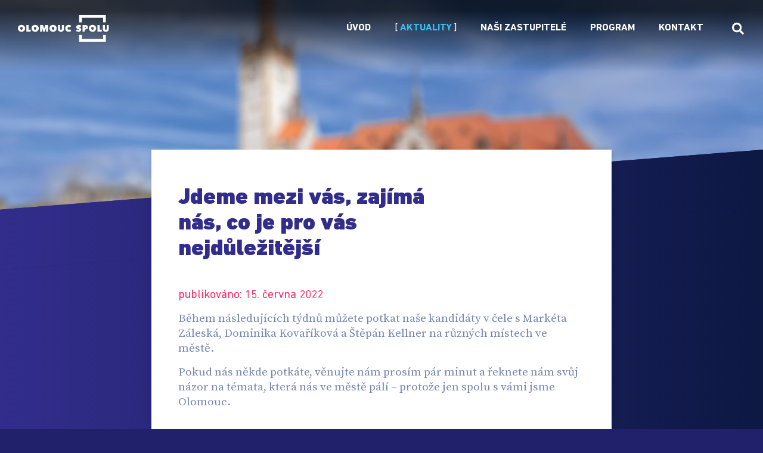

--- FILE ---
content_type: text/html; charset=UTF-8
request_url: https://spolujsmeolomouc.cz/jdeme-mezi-vas-zajima-nas-co-je-pro-vas-nejdulezitejsi/
body_size: 9293
content:




<!DOCTYPE html>
<html lang="cs">
<head>
	<meta charset="utf-8">
	<meta http-equiv="X-UA-Compatible" content="IE=edge">
	<meta name="viewport" content="width=device-width, initial-scale=1">
	<meta name='robots' content='index,follow'>
	<meta name='author' content='HOLPUCH.cz'>

	<script src="https://maps.googleapis.com/maps/api/js?key=AIzaSyDxIe1Ychysc4mEZqeMsUkf0ew1CaHmTg4"></script>

	<link rel="apple-touch-icon" sizes="180x180" href="https://spolujsmeolomouc.cz/wp-content/themes/olomoucspolu/img/favicon/apple-touch-icon.png">
	<link rel="icon" type="image/png" sizes="32x32" href="https://spolujsmeolomouc.cz/wp-content/themes/olomoucspolu/img/favicon/favicon-32x32.png">
	<link rel="icon" type="image/png" sizes="16x16" href="https://spolujsmeolomouc.cz/wp-content/themes/olomoucspolu/img/favicon/favicon-16x16.png">
	<link rel="manifest" href="https://spolujsmeolomouc.cz/wp-content/themes/olomoucspolu/img/favicon/site.webmanifest">
	<link rel="mask-icon" href="https://spolujsmeolomouc.cz/wp-content/themes/olomoucspolu/img/favicon/safari-pinned-tab.svg" color="#20206b">
	<link rel="shortcut icon" href="https://spolujsmeolomouc.cz/wp-content/themes/olomoucspolu/img/favicon/favicon.ico">
	<meta name="msapplication-TileColor" content="#ffffff">
	<meta name="msapplication-config" content="https://spolujsmeolomouc.cz/wp-content/themes/olomoucspolu/img/favicon/browserconfig.xml">
	<meta name="theme-color" content="#ffffff">

	
		<meta name='robots' content='index, follow, max-image-preview:large, max-snippet:-1, max-video-preview:-1' />

	<!-- This site is optimized with the Yoast SEO plugin v24.9 - https://yoast.com/wordpress/plugins/seo/ -->
	<title>Jdeme mezi vás, zajímá nás, co je pro vás nejdůležitější | Olomouc SPOLU</title>
	<link rel="canonical" href="https://spolujsmeolomouc.cz/jdeme-mezi-vas-zajima-nas-co-je-pro-vas-nejdulezitejsi/" />
	<meta property="og:locale" content="cs_CZ" />
	<meta property="og:type" content="article" />
	<meta property="og:title" content="Jdeme mezi vás, zajímá nás, co je pro vás nejdůležitější | Olomouc SPOLU" />
	<meta property="og:description" content="Během následujících týdnů můžete potkat naše kandidáty v&nbsp;čele s&nbsp;Markéta Záleská, Dominika Kovaříková a&nbsp;Štěpán Kellner na&nbsp;různých místech ve městě. Pokud nás [&hellip;]" />
	<meta property="og:url" content="https://spolujsmeolomouc.cz/jdeme-mezi-vas-zajima-nas-co-je-pro-vas-nejdulezitejsi/" />
	<meta property="og:site_name" content="Olomouc SPOLU" />
	<meta property="article:publisher" content="https://www.facebook.com/spolujsmeolomouc" />
	<meta property="article:published_time" content="2022-06-15T08:49:04+00:00" />
	<meta property="article:modified_time" content="2022-08-20T08:53:36+00:00" />
	<meta property="og:image" content="https://spolujsmeolomouc.cz/wp-content/uploads/2022/08/dsc03876.jpg" />
	<meta property="og:image:width" content="2048" />
	<meta property="og:image:height" content="1365" />
	<meta property="og:image:type" content="image/jpeg" />
	<meta name="author" content="JH" />
	<meta name="twitter:label1" content="Napsal(a)" />
	<meta name="twitter:data1" content="JH" />
	<meta name="twitter:label2" content="Odhadovaná doba čtení" />
	<meta name="twitter:data2" content="1 minuta" />
	<script type="application/ld+json" class="yoast-schema-graph">{"@context":"https://schema.org","@graph":[{"@type":"WebPage","@id":"https://spolujsmeolomouc.cz/jdeme-mezi-vas-zajima-nas-co-je-pro-vas-nejdulezitejsi/","url":"https://spolujsmeolomouc.cz/jdeme-mezi-vas-zajima-nas-co-je-pro-vas-nejdulezitejsi/","name":"Jdeme mezi vás, zajímá nás, co je pro vás nejdůležitější | Olomouc SPOLU","isPartOf":{"@id":"https://spolujsmeolomouc.cz/#website"},"primaryImageOfPage":{"@id":"https://spolujsmeolomouc.cz/jdeme-mezi-vas-zajima-nas-co-je-pro-vas-nejdulezitejsi/#primaryimage"},"image":{"@id":"https://spolujsmeolomouc.cz/jdeme-mezi-vas-zajima-nas-co-je-pro-vas-nejdulezitejsi/#primaryimage"},"thumbnailUrl":"https://spolujsmeolomouc.cz/wp-content/uploads/2022/08/dsc03876.jpg","datePublished":"2022-06-15T08:49:04+00:00","dateModified":"2022-08-20T08:53:36+00:00","author":{"@id":"https://spolujsmeolomouc.cz/#/schema/person/5ad7307888bb26fc268bf7a78376368b"},"breadcrumb":{"@id":"https://spolujsmeolomouc.cz/jdeme-mezi-vas-zajima-nas-co-je-pro-vas-nejdulezitejsi/#breadcrumb"},"inLanguage":"cs","potentialAction":[{"@type":"ReadAction","target":["https://spolujsmeolomouc.cz/jdeme-mezi-vas-zajima-nas-co-je-pro-vas-nejdulezitejsi/"]}]},{"@type":"ImageObject","inLanguage":"cs","@id":"https://spolujsmeolomouc.cz/jdeme-mezi-vas-zajima-nas-co-je-pro-vas-nejdulezitejsi/#primaryimage","url":"https://spolujsmeolomouc.cz/wp-content/uploads/2022/08/dsc03876.jpg","contentUrl":"https://spolujsmeolomouc.cz/wp-content/uploads/2022/08/dsc03876.jpg","width":2048,"height":1365},{"@type":"BreadcrumbList","@id":"https://spolujsmeolomouc.cz/jdeme-mezi-vas-zajima-nas-co-je-pro-vas-nejdulezitejsi/#breadcrumb","itemListElement":[{"@type":"ListItem","position":1,"name":"Aktuality","item":"https://spolujsmeolomouc.cz/aktuality/"},{"@type":"ListItem","position":2,"name":"Jdeme mezi vás, zajímá nás, co je pro vás nejdůležitější"}]},{"@type":"WebSite","@id":"https://spolujsmeolomouc.cz/#website","url":"https://spolujsmeolomouc.cz/","name":"Olomouc SPOLU","description":"Stránky klubu koalice SPOLU (ODS, KDU-ČSL a TOP 09) v Zastupitelstvu města Olomouce.","potentialAction":[{"@type":"SearchAction","target":{"@type":"EntryPoint","urlTemplate":"https://spolujsmeolomouc.cz/?s={search_term_string}"},"query-input":{"@type":"PropertyValueSpecification","valueRequired":true,"valueName":"search_term_string"}}],"inLanguage":"cs"},{"@type":"Person","@id":"https://spolujsmeolomouc.cz/#/schema/person/5ad7307888bb26fc268bf7a78376368b","name":"JH","image":{"@type":"ImageObject","inLanguage":"cs","@id":"https://spolujsmeolomouc.cz/#/schema/person/image/","url":"https://secure.gravatar.com/avatar/8dd2fe62ec1982294ba07496abde67c710dbab62db48ee792da22e34cd14a6fd?s=96&d=mm&r=g","contentUrl":"https://secure.gravatar.com/avatar/8dd2fe62ec1982294ba07496abde67c710dbab62db48ee792da22e34cd14a6fd?s=96&d=mm&r=g","caption":"JH"},"sameAs":["https://spolujsmeolomouc.cz"]}]}</script>
	<!-- / Yoast SEO plugin. -->


<link rel="alternate" type="application/rss+xml" title="Olomouc SPOLU &raquo; RSS komentářů pro Jdeme mezi vás, zajímá nás, co je pro vás nejdůležitější" href="https://spolujsmeolomouc.cz/jdeme-mezi-vas-zajima-nas-co-je-pro-vas-nejdulezitejsi/feed/" />
<link rel="alternate" title="oEmbed (JSON)" type="application/json+oembed" href="https://spolujsmeolomouc.cz/wp-json/oembed/1.0/embed?url=https%3A%2F%2Fspolujsmeolomouc.cz%2Fjdeme-mezi-vas-zajima-nas-co-je-pro-vas-nejdulezitejsi%2F" />
<link rel="alternate" title="oEmbed (XML)" type="text/xml+oembed" href="https://spolujsmeolomouc.cz/wp-json/oembed/1.0/embed?url=https%3A%2F%2Fspolujsmeolomouc.cz%2Fjdeme-mezi-vas-zajima-nas-co-je-pro-vas-nejdulezitejsi%2F&#038;format=xml" />
<style id='wp-img-auto-sizes-contain-inline-css' type='text/css'>
img:is([sizes=auto i],[sizes^="auto," i]){contain-intrinsic-size:3000px 1500px}
/*# sourceURL=wp-img-auto-sizes-contain-inline-css */
</style>
<style id='classic-theme-styles-inline-css' type='text/css'>
/*! This file is auto-generated */
.wp-block-button__link{color:#fff;background-color:#32373c;border-radius:9999px;box-shadow:none;text-decoration:none;padding:calc(.667em + 2px) calc(1.333em + 2px);font-size:1.125em}.wp-block-file__button{background:#32373c;color:#fff;text-decoration:none}
/*# sourceURL=/wp-includes/css/classic-themes.min.css */
</style>
<link rel='stylesheet' id='style-css' href='https://spolujsmeolomouc.cz/wp-content/themes/olomoucspolu/style.css?ver=2024-10-24' type='text/css' media='all' />
<script type="text/javascript" src="https://spolujsmeolomouc.cz/wp-includes/js/jquery/jquery.min.js?ver=3.7.1" id="jquery-core-js"></script>
<script type="text/javascript" src="https://spolujsmeolomouc.cz/wp-includes/js/jquery/jquery-migrate.min.js?ver=3.4.1" id="jquery-migrate-js"></script>
<script type="text/javascript" src="https://spolujsmeolomouc.cz/wp-content/themes/olomoucspolu/js/script.js?ver=2024-10-24" id="my-script-js"></script>
<link rel="https://api.w.org/" href="https://spolujsmeolomouc.cz/wp-json/" /><link rel="alternate" title="JSON" type="application/json" href="https://spolujsmeolomouc.cz/wp-json/wp/v2/posts/516" /><link rel="EditURI" type="application/rsd+xml" title="RSD" href="https://spolujsmeolomouc.cz/xmlrpc.php?rsd" />

<link rel='shortlink' href='https://spolujsmeolomouc.cz/?p=516' />
<style id='global-styles-inline-css' type='text/css'>
:root{--wp--preset--aspect-ratio--square: 1;--wp--preset--aspect-ratio--4-3: 4/3;--wp--preset--aspect-ratio--3-4: 3/4;--wp--preset--aspect-ratio--3-2: 3/2;--wp--preset--aspect-ratio--2-3: 2/3;--wp--preset--aspect-ratio--16-9: 16/9;--wp--preset--aspect-ratio--9-16: 9/16;--wp--preset--color--black: #000000;--wp--preset--color--cyan-bluish-gray: #abb8c3;--wp--preset--color--white: #ffffff;--wp--preset--color--pale-pink: #f78da7;--wp--preset--color--vivid-red: #cf2e2e;--wp--preset--color--luminous-vivid-orange: #ff6900;--wp--preset--color--luminous-vivid-amber: #fcb900;--wp--preset--color--light-green-cyan: #7bdcb5;--wp--preset--color--vivid-green-cyan: #00d084;--wp--preset--color--pale-cyan-blue: #8ed1fc;--wp--preset--color--vivid-cyan-blue: #0693e3;--wp--preset--color--vivid-purple: #9b51e0;--wp--preset--gradient--vivid-cyan-blue-to-vivid-purple: linear-gradient(135deg,rgb(6,147,227) 0%,rgb(155,81,224) 100%);--wp--preset--gradient--light-green-cyan-to-vivid-green-cyan: linear-gradient(135deg,rgb(122,220,180) 0%,rgb(0,208,130) 100%);--wp--preset--gradient--luminous-vivid-amber-to-luminous-vivid-orange: linear-gradient(135deg,rgb(252,185,0) 0%,rgb(255,105,0) 100%);--wp--preset--gradient--luminous-vivid-orange-to-vivid-red: linear-gradient(135deg,rgb(255,105,0) 0%,rgb(207,46,46) 100%);--wp--preset--gradient--very-light-gray-to-cyan-bluish-gray: linear-gradient(135deg,rgb(238,238,238) 0%,rgb(169,184,195) 100%);--wp--preset--gradient--cool-to-warm-spectrum: linear-gradient(135deg,rgb(74,234,220) 0%,rgb(151,120,209) 20%,rgb(207,42,186) 40%,rgb(238,44,130) 60%,rgb(251,105,98) 80%,rgb(254,248,76) 100%);--wp--preset--gradient--blush-light-purple: linear-gradient(135deg,rgb(255,206,236) 0%,rgb(152,150,240) 100%);--wp--preset--gradient--blush-bordeaux: linear-gradient(135deg,rgb(254,205,165) 0%,rgb(254,45,45) 50%,rgb(107,0,62) 100%);--wp--preset--gradient--luminous-dusk: linear-gradient(135deg,rgb(255,203,112) 0%,rgb(199,81,192) 50%,rgb(65,88,208) 100%);--wp--preset--gradient--pale-ocean: linear-gradient(135deg,rgb(255,245,203) 0%,rgb(182,227,212) 50%,rgb(51,167,181) 100%);--wp--preset--gradient--electric-grass: linear-gradient(135deg,rgb(202,248,128) 0%,rgb(113,206,126) 100%);--wp--preset--gradient--midnight: linear-gradient(135deg,rgb(2,3,129) 0%,rgb(40,116,252) 100%);--wp--preset--font-size--small: 13px;--wp--preset--font-size--medium: 20px;--wp--preset--font-size--large: 36px;--wp--preset--font-size--x-large: 42px;--wp--preset--spacing--20: 0.44rem;--wp--preset--spacing--30: 0.67rem;--wp--preset--spacing--40: 1rem;--wp--preset--spacing--50: 1.5rem;--wp--preset--spacing--60: 2.25rem;--wp--preset--spacing--70: 3.38rem;--wp--preset--spacing--80: 5.06rem;--wp--preset--shadow--natural: 6px 6px 9px rgba(0, 0, 0, 0.2);--wp--preset--shadow--deep: 12px 12px 50px rgba(0, 0, 0, 0.4);--wp--preset--shadow--sharp: 6px 6px 0px rgba(0, 0, 0, 0.2);--wp--preset--shadow--outlined: 6px 6px 0px -3px rgb(255, 255, 255), 6px 6px rgb(0, 0, 0);--wp--preset--shadow--crisp: 6px 6px 0px rgb(0, 0, 0);}:where(.is-layout-flex){gap: 0.5em;}:where(.is-layout-grid){gap: 0.5em;}body .is-layout-flex{display: flex;}.is-layout-flex{flex-wrap: wrap;align-items: center;}.is-layout-flex > :is(*, div){margin: 0;}body .is-layout-grid{display: grid;}.is-layout-grid > :is(*, div){margin: 0;}:where(.wp-block-columns.is-layout-flex){gap: 2em;}:where(.wp-block-columns.is-layout-grid){gap: 2em;}:where(.wp-block-post-template.is-layout-flex){gap: 1.25em;}:where(.wp-block-post-template.is-layout-grid){gap: 1.25em;}.has-black-color{color: var(--wp--preset--color--black) !important;}.has-cyan-bluish-gray-color{color: var(--wp--preset--color--cyan-bluish-gray) !important;}.has-white-color{color: var(--wp--preset--color--white) !important;}.has-pale-pink-color{color: var(--wp--preset--color--pale-pink) !important;}.has-vivid-red-color{color: var(--wp--preset--color--vivid-red) !important;}.has-luminous-vivid-orange-color{color: var(--wp--preset--color--luminous-vivid-orange) !important;}.has-luminous-vivid-amber-color{color: var(--wp--preset--color--luminous-vivid-amber) !important;}.has-light-green-cyan-color{color: var(--wp--preset--color--light-green-cyan) !important;}.has-vivid-green-cyan-color{color: var(--wp--preset--color--vivid-green-cyan) !important;}.has-pale-cyan-blue-color{color: var(--wp--preset--color--pale-cyan-blue) !important;}.has-vivid-cyan-blue-color{color: var(--wp--preset--color--vivid-cyan-blue) !important;}.has-vivid-purple-color{color: var(--wp--preset--color--vivid-purple) !important;}.has-black-background-color{background-color: var(--wp--preset--color--black) !important;}.has-cyan-bluish-gray-background-color{background-color: var(--wp--preset--color--cyan-bluish-gray) !important;}.has-white-background-color{background-color: var(--wp--preset--color--white) !important;}.has-pale-pink-background-color{background-color: var(--wp--preset--color--pale-pink) !important;}.has-vivid-red-background-color{background-color: var(--wp--preset--color--vivid-red) !important;}.has-luminous-vivid-orange-background-color{background-color: var(--wp--preset--color--luminous-vivid-orange) !important;}.has-luminous-vivid-amber-background-color{background-color: var(--wp--preset--color--luminous-vivid-amber) !important;}.has-light-green-cyan-background-color{background-color: var(--wp--preset--color--light-green-cyan) !important;}.has-vivid-green-cyan-background-color{background-color: var(--wp--preset--color--vivid-green-cyan) !important;}.has-pale-cyan-blue-background-color{background-color: var(--wp--preset--color--pale-cyan-blue) !important;}.has-vivid-cyan-blue-background-color{background-color: var(--wp--preset--color--vivid-cyan-blue) !important;}.has-vivid-purple-background-color{background-color: var(--wp--preset--color--vivid-purple) !important;}.has-black-border-color{border-color: var(--wp--preset--color--black) !important;}.has-cyan-bluish-gray-border-color{border-color: var(--wp--preset--color--cyan-bluish-gray) !important;}.has-white-border-color{border-color: var(--wp--preset--color--white) !important;}.has-pale-pink-border-color{border-color: var(--wp--preset--color--pale-pink) !important;}.has-vivid-red-border-color{border-color: var(--wp--preset--color--vivid-red) !important;}.has-luminous-vivid-orange-border-color{border-color: var(--wp--preset--color--luminous-vivid-orange) !important;}.has-luminous-vivid-amber-border-color{border-color: var(--wp--preset--color--luminous-vivid-amber) !important;}.has-light-green-cyan-border-color{border-color: var(--wp--preset--color--light-green-cyan) !important;}.has-vivid-green-cyan-border-color{border-color: var(--wp--preset--color--vivid-green-cyan) !important;}.has-pale-cyan-blue-border-color{border-color: var(--wp--preset--color--pale-cyan-blue) !important;}.has-vivid-cyan-blue-border-color{border-color: var(--wp--preset--color--vivid-cyan-blue) !important;}.has-vivid-purple-border-color{border-color: var(--wp--preset--color--vivid-purple) !important;}.has-vivid-cyan-blue-to-vivid-purple-gradient-background{background: var(--wp--preset--gradient--vivid-cyan-blue-to-vivid-purple) !important;}.has-light-green-cyan-to-vivid-green-cyan-gradient-background{background: var(--wp--preset--gradient--light-green-cyan-to-vivid-green-cyan) !important;}.has-luminous-vivid-amber-to-luminous-vivid-orange-gradient-background{background: var(--wp--preset--gradient--luminous-vivid-amber-to-luminous-vivid-orange) !important;}.has-luminous-vivid-orange-to-vivid-red-gradient-background{background: var(--wp--preset--gradient--luminous-vivid-orange-to-vivid-red) !important;}.has-very-light-gray-to-cyan-bluish-gray-gradient-background{background: var(--wp--preset--gradient--very-light-gray-to-cyan-bluish-gray) !important;}.has-cool-to-warm-spectrum-gradient-background{background: var(--wp--preset--gradient--cool-to-warm-spectrum) !important;}.has-blush-light-purple-gradient-background{background: var(--wp--preset--gradient--blush-light-purple) !important;}.has-blush-bordeaux-gradient-background{background: var(--wp--preset--gradient--blush-bordeaux) !important;}.has-luminous-dusk-gradient-background{background: var(--wp--preset--gradient--luminous-dusk) !important;}.has-pale-ocean-gradient-background{background: var(--wp--preset--gradient--pale-ocean) !important;}.has-electric-grass-gradient-background{background: var(--wp--preset--gradient--electric-grass) !important;}.has-midnight-gradient-background{background: var(--wp--preset--gradient--midnight) !important;}.has-small-font-size{font-size: var(--wp--preset--font-size--small) !important;}.has-medium-font-size{font-size: var(--wp--preset--font-size--medium) !important;}.has-large-font-size{font-size: var(--wp--preset--font-size--large) !important;}.has-x-large-font-size{font-size: var(--wp--preset--font-size--x-large) !important;}
/*# sourceURL=global-styles-inline-css */
</style>
</head>


<body class="wp-singular post-template-default single single-post postid-516 single-format-standard wp-theme-olomoucspolu">
<div class="kotva" id="top"></div>

<!-- NAVIGACE -->
<nav class="my-navbar is-fixed" id="my-navbar">
	<div class="container-fluid">

		<!-- Logo -->
		<a class="navbar-brand" href="/">
			<img src="https://spolujsmeolomouc.cz/wp-content/themes/olomoucspolu/img/logo--white.svg" alt="logo" class="logo">
		</a>

		<!-- Vyhledávání -->
		<button class="vyhledavac" data-toggle="modal" data-target="#modal-search">
			<span class="vyhledavac-icon"></span>
		</button>

		<!-- Toggler/collapsibe Button -->
		<button class="navbar-toggler" type="button" data-toggle="collapse" data-target="#collapsibleNavbar">
			<span class="navbar-toggler-icon"></span>
		</button>

		<!-- Navbar links -->
		<div class="collapse navbar-collapse" id="collapsibleNavbar">
			<ul id="menu-hlavni-menu" class="navbar-nav"><li id="menu-item-176" class="menu-item menu-item-type-post_type menu-item-object-page menu-item-home menu-item-176 nav-item"><a href="https://spolujsmeolomouc.cz/" class="nav-link">Úvod</a></li>
<li id="menu-item-177" class="menu-item menu-item-type-post_type menu-item-object-page current_page_parent menu-item-177 nav-item"><a href="https://spolujsmeolomouc.cz/aktuality/" class="nav-link">Aktuality</a></li>
<li id="menu-item-1766" class="menu-item menu-item-type-post_type menu-item-object-page menu-item-1766 nav-item"><a href="https://spolujsmeolomouc.cz/zastupitele/" class="nav-link">Naši zastupitelé</a></li>
<li id="menu-item-655" class="menu-item menu-item-type-post_type menu-item-object-page menu-item-655 nav-item"><a href="https://spolujsmeolomouc.cz/program/" class="nav-link">Program</a></li>
<li id="menu-item-178" class="menu-item menu-item-type-post_type menu-item-object-page menu-item-178 nav-item"><a href="https://spolujsmeolomouc.cz/kontakt/" class="nav-link">Kontakt</a></li>
</ul>		</div>

	</div>
</nav>





<!-- BACKGROUND HEROSECTION-->
<section class="hero hero--back" style="background-image: url(https://spolujsmeolomouc.cz/wp-content/uploads/2022/08/header-scaled.jpg); background-position: 50% 0%;">
</section>





<!-- SINGLE / post -->
<section class="blok-bottom post-detail">
	<div class="container">
		<div class="row">
			<article class="col-12   col-lg-10 offset-lg-1">
				<div class="paper">
					<div class="row">
						<div class="col-12 col-lg-8">
							<h3 class="post__title">Jdeme mezi vás, zajímá nás, co je pro vás nejdůležitější</h3>
							<h5 class="post__subtitle">publikováno: 15. června 2022</h5>
						</div>
					</div>
					<div class="obsah">
						<p>Během následujících týdnů můžete potkat naše kandidáty v&nbsp;čele s&nbsp;Markéta Záleská, Dominika Kovaříková a&nbsp;Štěpán Kellner na&nbsp;různých místech ve městě. </p>
<p>Pokud nás někde potkáte, věnujte nám prosím pár minut a&nbsp;řeknete nám svůj názor na&nbsp;témata, která nás ve městě pálí &#8211; protože jen spolu s&nbsp;vámi jsme Olomouc.</p>

						
						
						
			<div class="fotogalerie">
				<div class="row">
	
					<div class="col-4 col-sm-3">
						
			<div class="obr-parent">
				<a
					href="https://spolujsmeolomouc.cz/wp-content/uploads/2022/08/dsc03815-1620x1080.jpg"
					data-title="Jdeme mezi vás, zajímá nás, co je pro vás nejdůležitější"
					data-caption=""
					data-options="thumbnail: 'https://spolujsmeolomouc.cz/wp-content/uploads/2022/08/dsc03815-90x60.jpg'"
					data-type="image"
					class="ilightbox obr img-zoom"
				>
					<img width="705" height="529" src="https://spolujsmeolomouc.cz/wp-content/uploads/2022/08/dsc03815-705x529.jpg" class=" img-fluid" alt="Jdeme mezi vás, zajímá nás, co je pro vás nejdůležitější" loading="eager" decoding="async" fetchpriority="high" srcset="https://spolujsmeolomouc.cz/wp-content/uploads/2022/08/dsc03815-705x529.jpg 705w, https://spolujsmeolomouc.cz/wp-content/uploads/2022/08/dsc03815-1440x1080.jpg 1440w, https://spolujsmeolomouc.cz/wp-content/uploads/2022/08/dsc03815-215x161.jpg 215w, https://spolujsmeolomouc.cz/wp-content/uploads/2022/08/dsc03815-90x68.jpg 90w" sizes="(max-width: 705px) 100vw, 705px" />					<div class="obr-front">
					</div>

					<div class="obr-back">
						<svg aria-hidden="true" focusable="false" data-prefix="fas" data-icon="search-plus" class="svg-inline--fa fa-search-plus fa-w-16" role="img" xmlns="http://www.w3.org/2000/svg" viewBox="0 0 512 512"><path fill="currentColor" d="M304 192v32c0 6.6-5.4 12-12 12h-56v56c0 6.6-5.4 12-12 12h-32c-6.6 0-12-5.4-12-12v-56h-56c-6.6 0-12-5.4-12-12v-32c0-6.6 5.4-12 12-12h56v-56c0-6.6 5.4-12 12-12h32c6.6 0 12 5.4 12 12v56h56c6.6 0 12 5.4 12 12zm201 284.7L476.7 505c-9.4 9.4-24.6 9.4-33.9 0L343 405.3c-4.5-4.5-7-10.6-7-17V372c-35.3 27.6-79.7 44-128 44C93.1 416 0 322.9 0 208S93.1 0 208 0s208 93.1 208 208c0 48.3-16.4 92.7-44 128h16.3c6.4 0 12.5 2.5 17 7l99.7 99.7c9.3 9.4 9.3 24.6 0 34zM344 208c0-75.2-60.8-136-136-136S72 132.8 72 208s60.8 136 136 136 136-60.8 136-136z"></path></svg>
					</div>
				</a>
			</div>
					</div>

			
					<div class="col-4 col-sm-3">
						
			<div class="obr-parent">
				<a
					href="https://spolujsmeolomouc.cz/wp-content/uploads/2022/08/dsc03886-1620x1080.jpg"
					data-title="Jdeme mezi vás, zajímá nás, co je pro vás nejdůležitější"
					data-caption=""
					data-options="thumbnail: 'https://spolujsmeolomouc.cz/wp-content/uploads/2022/08/dsc03886-90x60.jpg'"
					data-type="image"
					class="ilightbox obr img-zoom"
				>
					<img width="705" height="529" src="https://spolujsmeolomouc.cz/wp-content/uploads/2022/08/dsc03886-705x529.jpg" class=" img-fluid" alt="Jdeme mezi vás, zajímá nás, co je pro vás nejdůležitější" loading="eager" decoding="async" srcset="https://spolujsmeolomouc.cz/wp-content/uploads/2022/08/dsc03886-705x529.jpg 705w, https://spolujsmeolomouc.cz/wp-content/uploads/2022/08/dsc03886-1440x1080.jpg 1440w, https://spolujsmeolomouc.cz/wp-content/uploads/2022/08/dsc03886-215x161.jpg 215w, https://spolujsmeolomouc.cz/wp-content/uploads/2022/08/dsc03886-90x68.jpg 90w" sizes="(max-width: 705px) 100vw, 705px" />					<div class="obr-front">
					</div>

					<div class="obr-back">
						<svg aria-hidden="true" focusable="false" data-prefix="fas" data-icon="search-plus" class="svg-inline--fa fa-search-plus fa-w-16" role="img" xmlns="http://www.w3.org/2000/svg" viewBox="0 0 512 512"><path fill="currentColor" d="M304 192v32c0 6.6-5.4 12-12 12h-56v56c0 6.6-5.4 12-12 12h-32c-6.6 0-12-5.4-12-12v-56h-56c-6.6 0-12-5.4-12-12v-32c0-6.6 5.4-12 12-12h56v-56c0-6.6 5.4-12 12-12h32c6.6 0 12 5.4 12 12v56h56c6.6 0 12 5.4 12 12zm201 284.7L476.7 505c-9.4 9.4-24.6 9.4-33.9 0L343 405.3c-4.5-4.5-7-10.6-7-17V372c-35.3 27.6-79.7 44-128 44C93.1 416 0 322.9 0 208S93.1 0 208 0s208 93.1 208 208c0 48.3-16.4 92.7-44 128h16.3c6.4 0 12.5 2.5 17 7l99.7 99.7c9.3 9.4 9.3 24.6 0 34zM344 208c0-75.2-60.8-136-136-136S72 132.8 72 208s60.8 136 136 136 136-60.8 136-136z"></path></svg>
					</div>
				</a>
			</div>
					</div>

			
					<div class="col-4 col-sm-3">
						
			<div class="obr-parent">
				<a
					href="https://spolujsmeolomouc.cz/wp-content/uploads/2022/08/dsc03876-1620x1080.jpg"
					data-title="Jdeme mezi vás, zajímá nás, co je pro vás nejdůležitější"
					data-caption=""
					data-options="thumbnail: 'https://spolujsmeolomouc.cz/wp-content/uploads/2022/08/dsc03876-90x60.jpg'"
					data-type="image"
					class="ilightbox obr img-zoom"
				>
					<img width="705" height="529" src="https://spolujsmeolomouc.cz/wp-content/uploads/2022/08/dsc03876-705x529.jpg" class=" img-fluid" alt="Jdeme mezi vás, zajímá nás, co je pro vás nejdůležitější" loading="eager" decoding="async" srcset="https://spolujsmeolomouc.cz/wp-content/uploads/2022/08/dsc03876-705x529.jpg 705w, https://spolujsmeolomouc.cz/wp-content/uploads/2022/08/dsc03876-1440x1080.jpg 1440w, https://spolujsmeolomouc.cz/wp-content/uploads/2022/08/dsc03876-215x161.jpg 215w, https://spolujsmeolomouc.cz/wp-content/uploads/2022/08/dsc03876-90x68.jpg 90w" sizes="(max-width: 705px) 100vw, 705px" />					<div class="obr-front">
					</div>

					<div class="obr-back">
						<svg aria-hidden="true" focusable="false" data-prefix="fas" data-icon="search-plus" class="svg-inline--fa fa-search-plus fa-w-16" role="img" xmlns="http://www.w3.org/2000/svg" viewBox="0 0 512 512"><path fill="currentColor" d="M304 192v32c0 6.6-5.4 12-12 12h-56v56c0 6.6-5.4 12-12 12h-32c-6.6 0-12-5.4-12-12v-56h-56c-6.6 0-12-5.4-12-12v-32c0-6.6 5.4-12 12-12h56v-56c0-6.6 5.4-12 12-12h32c6.6 0 12 5.4 12 12v56h56c6.6 0 12 5.4 12 12zm201 284.7L476.7 505c-9.4 9.4-24.6 9.4-33.9 0L343 405.3c-4.5-4.5-7-10.6-7-17V372c-35.3 27.6-79.7 44-128 44C93.1 416 0 322.9 0 208S93.1 0 208 0s208 93.1 208 208c0 48.3-16.4 92.7-44 128h16.3c6.4 0 12.5 2.5 17 7l99.7 99.7c9.3 9.4 9.3 24.6 0 34zM344 208c0-75.2-60.8-136-136-136S72 132.8 72 208s60.8 136 136 136 136-60.8 136-136z"></path></svg>
					</div>
				</a>
			</div>
					</div>

			
					<div class="col-4 col-sm-3">
						
			<div class="obr-parent">
				<a
					href="https://spolujsmeolomouc.cz/wp-content/uploads/2022/08/dsc03871-1620x1080.jpg"
					data-title="Jdeme mezi vás, zajímá nás, co je pro vás nejdůležitější"
					data-caption=""
					data-options="thumbnail: 'https://spolujsmeolomouc.cz/wp-content/uploads/2022/08/dsc03871-90x60.jpg'"
					data-type="image"
					class="ilightbox obr img-zoom"
				>
					<img width="705" height="529" src="https://spolujsmeolomouc.cz/wp-content/uploads/2022/08/dsc03871-705x529.jpg" class=" img-fluid" alt="Jdeme mezi vás, zajímá nás, co je pro vás nejdůležitější" loading="eager" decoding="async" srcset="https://spolujsmeolomouc.cz/wp-content/uploads/2022/08/dsc03871-705x529.jpg 705w, https://spolujsmeolomouc.cz/wp-content/uploads/2022/08/dsc03871-1440x1080.jpg 1440w, https://spolujsmeolomouc.cz/wp-content/uploads/2022/08/dsc03871-215x161.jpg 215w, https://spolujsmeolomouc.cz/wp-content/uploads/2022/08/dsc03871-90x68.jpg 90w" sizes="(max-width: 705px) 100vw, 705px" />					<div class="obr-front">
					</div>

					<div class="obr-back">
						<svg aria-hidden="true" focusable="false" data-prefix="fas" data-icon="search-plus" class="svg-inline--fa fa-search-plus fa-w-16" role="img" xmlns="http://www.w3.org/2000/svg" viewBox="0 0 512 512"><path fill="currentColor" d="M304 192v32c0 6.6-5.4 12-12 12h-56v56c0 6.6-5.4 12-12 12h-32c-6.6 0-12-5.4-12-12v-56h-56c-6.6 0-12-5.4-12-12v-32c0-6.6 5.4-12 12-12h56v-56c0-6.6 5.4-12 12-12h32c6.6 0 12 5.4 12 12v56h56c6.6 0 12 5.4 12 12zm201 284.7L476.7 505c-9.4 9.4-24.6 9.4-33.9 0L343 405.3c-4.5-4.5-7-10.6-7-17V372c-35.3 27.6-79.7 44-128 44C93.1 416 0 322.9 0 208S93.1 0 208 0s208 93.1 208 208c0 48.3-16.4 92.7-44 128h16.3c6.4 0 12.5 2.5 17 7l99.7 99.7c9.3 9.4 9.3 24.6 0 34zM344 208c0-75.2-60.8-136-136-136S72 132.8 72 208s60.8 136 136 136 136-60.8 136-136z"></path></svg>
					</div>
				</a>
			</div>
					</div>

			
					<div class="col-4 col-sm-3">
						
			<div class="obr-parent">
				<a
					href="https://spolujsmeolomouc.cz/wp-content/uploads/2022/08/dsc03855-1620x1080.jpg"
					data-title="Jdeme mezi vás, zajímá nás, co je pro vás nejdůležitější"
					data-caption=""
					data-options="thumbnail: 'https://spolujsmeolomouc.cz/wp-content/uploads/2022/08/dsc03855-90x60.jpg'"
					data-type="image"
					class="ilightbox obr img-zoom"
				>
					<img width="705" height="529" src="https://spolujsmeolomouc.cz/wp-content/uploads/2022/08/dsc03855-705x529.jpg" class=" img-fluid" alt="Jdeme mezi vás, zajímá nás, co je pro vás nejdůležitější" loading="eager" decoding="async" srcset="https://spolujsmeolomouc.cz/wp-content/uploads/2022/08/dsc03855-705x529.jpg 705w, https://spolujsmeolomouc.cz/wp-content/uploads/2022/08/dsc03855-1440x1080.jpg 1440w, https://spolujsmeolomouc.cz/wp-content/uploads/2022/08/dsc03855-215x161.jpg 215w, https://spolujsmeolomouc.cz/wp-content/uploads/2022/08/dsc03855-90x68.jpg 90w" sizes="(max-width: 705px) 100vw, 705px" />					<div class="obr-front">
					</div>

					<div class="obr-back">
						<svg aria-hidden="true" focusable="false" data-prefix="fas" data-icon="search-plus" class="svg-inline--fa fa-search-plus fa-w-16" role="img" xmlns="http://www.w3.org/2000/svg" viewBox="0 0 512 512"><path fill="currentColor" d="M304 192v32c0 6.6-5.4 12-12 12h-56v56c0 6.6-5.4 12-12 12h-32c-6.6 0-12-5.4-12-12v-56h-56c-6.6 0-12-5.4-12-12v-32c0-6.6 5.4-12 12-12h56v-56c0-6.6 5.4-12 12-12h32c6.6 0 12 5.4 12 12v56h56c6.6 0 12 5.4 12 12zm201 284.7L476.7 505c-9.4 9.4-24.6 9.4-33.9 0L343 405.3c-4.5-4.5-7-10.6-7-17V372c-35.3 27.6-79.7 44-128 44C93.1 416 0 322.9 0 208S93.1 0 208 0s208 93.1 208 208c0 48.3-16.4 92.7-44 128h16.3c6.4 0 12.5 2.5 17 7l99.7 99.7c9.3 9.4 9.3 24.6 0 34zM344 208c0-75.2-60.8-136-136-136S72 132.8 72 208s60.8 136 136 136 136-60.8 136-136z"></path></svg>
					</div>
				</a>
			</div>
					</div>

			
					<div class="col-4 col-sm-3">
						
			<div class="obr-parent">
				<a
					href="https://spolujsmeolomouc.cz/wp-content/uploads/2022/08/dsc03843-1620x1080.jpg"
					data-title="Jdeme mezi vás, zajímá nás, co je pro vás nejdůležitější"
					data-caption=""
					data-options="thumbnail: 'https://spolujsmeolomouc.cz/wp-content/uploads/2022/08/dsc03843-90x60.jpg'"
					data-type="image"
					class="ilightbox obr img-zoom"
				>
					<img width="705" height="529" src="https://spolujsmeolomouc.cz/wp-content/uploads/2022/08/dsc03843-705x529.jpg" class=" img-fluid" alt="Jdeme mezi vás, zajímá nás, co je pro vás nejdůležitější" loading="eager" decoding="async" srcset="https://spolujsmeolomouc.cz/wp-content/uploads/2022/08/dsc03843-705x529.jpg 705w, https://spolujsmeolomouc.cz/wp-content/uploads/2022/08/dsc03843-1440x1080.jpg 1440w, https://spolujsmeolomouc.cz/wp-content/uploads/2022/08/dsc03843-215x161.jpg 215w, https://spolujsmeolomouc.cz/wp-content/uploads/2022/08/dsc03843-90x68.jpg 90w" sizes="(max-width: 705px) 100vw, 705px" />					<div class="obr-front">
					</div>

					<div class="obr-back">
						<svg aria-hidden="true" focusable="false" data-prefix="fas" data-icon="search-plus" class="svg-inline--fa fa-search-plus fa-w-16" role="img" xmlns="http://www.w3.org/2000/svg" viewBox="0 0 512 512"><path fill="currentColor" d="M304 192v32c0 6.6-5.4 12-12 12h-56v56c0 6.6-5.4 12-12 12h-32c-6.6 0-12-5.4-12-12v-56h-56c-6.6 0-12-5.4-12-12v-32c0-6.6 5.4-12 12-12h56v-56c0-6.6 5.4-12 12-12h32c6.6 0 12 5.4 12 12v56h56c6.6 0 12 5.4 12 12zm201 284.7L476.7 505c-9.4 9.4-24.6 9.4-33.9 0L343 405.3c-4.5-4.5-7-10.6-7-17V372c-35.3 27.6-79.7 44-128 44C93.1 416 0 322.9 0 208S93.1 0 208 0s208 93.1 208 208c0 48.3-16.4 92.7-44 128h16.3c6.4 0 12.5 2.5 17 7l99.7 99.7c9.3 9.4 9.3 24.6 0 34zM344 208c0-75.2-60.8-136-136-136S72 132.8 72 208s60.8 136 136 136 136-60.8 136-136z"></path></svg>
					</div>
				</a>
			</div>
					</div>

			
					<div class="col-4 col-sm-3">
						
			<div class="obr-parent">
				<a
					href="https://spolujsmeolomouc.cz/wp-content/uploads/2022/08/dsc03834-1620x1080.jpg"
					data-title="Jdeme mezi vás, zajímá nás, co je pro vás nejdůležitější"
					data-caption=""
					data-options="thumbnail: 'https://spolujsmeolomouc.cz/wp-content/uploads/2022/08/dsc03834-90x60.jpg'"
					data-type="image"
					class="ilightbox obr img-zoom"
				>
					<img width="705" height="529" src="https://spolujsmeolomouc.cz/wp-content/uploads/2022/08/dsc03834-705x529.jpg" class=" img-fluid" alt="Jdeme mezi vás, zajímá nás, co je pro vás nejdůležitější" loading="eager" decoding="async" srcset="https://spolujsmeolomouc.cz/wp-content/uploads/2022/08/dsc03834-705x529.jpg 705w, https://spolujsmeolomouc.cz/wp-content/uploads/2022/08/dsc03834-1440x1080.jpg 1440w, https://spolujsmeolomouc.cz/wp-content/uploads/2022/08/dsc03834-215x161.jpg 215w, https://spolujsmeolomouc.cz/wp-content/uploads/2022/08/dsc03834-90x68.jpg 90w" sizes="(max-width: 705px) 100vw, 705px" />					<div class="obr-front">
					</div>

					<div class="obr-back">
						<svg aria-hidden="true" focusable="false" data-prefix="fas" data-icon="search-plus" class="svg-inline--fa fa-search-plus fa-w-16" role="img" xmlns="http://www.w3.org/2000/svg" viewBox="0 0 512 512"><path fill="currentColor" d="M304 192v32c0 6.6-5.4 12-12 12h-56v56c0 6.6-5.4 12-12 12h-32c-6.6 0-12-5.4-12-12v-56h-56c-6.6 0-12-5.4-12-12v-32c0-6.6 5.4-12 12-12h56v-56c0-6.6 5.4-12 12-12h32c6.6 0 12 5.4 12 12v56h56c6.6 0 12 5.4 12 12zm201 284.7L476.7 505c-9.4 9.4-24.6 9.4-33.9 0L343 405.3c-4.5-4.5-7-10.6-7-17V372c-35.3 27.6-79.7 44-128 44C93.1 416 0 322.9 0 208S93.1 0 208 0s208 93.1 208 208c0 48.3-16.4 92.7-44 128h16.3c6.4 0 12.5 2.5 17 7l99.7 99.7c9.3 9.4 9.3 24.6 0 34zM344 208c0-75.2-60.8-136-136-136S72 132.8 72 208s60.8 136 136 136 136-60.8 136-136z"></path></svg>
					</div>
				</a>
			</div>
					</div>

			
					<div class="col-4 col-sm-3">
						
			<div class="obr-parent">
				<a
					href="https://spolujsmeolomouc.cz/wp-content/uploads/2022/08/dsc03850-1620x1080.jpg"
					data-title="Jdeme mezi vás, zajímá nás, co je pro vás nejdůležitější"
					data-caption=""
					data-options="thumbnail: 'https://spolujsmeolomouc.cz/wp-content/uploads/2022/08/dsc03850-90x60.jpg'"
					data-type="image"
					class="ilightbox obr img-zoom"
				>
					<img width="705" height="529" src="https://spolujsmeolomouc.cz/wp-content/uploads/2022/08/dsc03850-705x529.jpg" class=" img-fluid" alt="Jdeme mezi vás, zajímá nás, co je pro vás nejdůležitější" loading="eager" decoding="async" srcset="https://spolujsmeolomouc.cz/wp-content/uploads/2022/08/dsc03850-705x529.jpg 705w, https://spolujsmeolomouc.cz/wp-content/uploads/2022/08/dsc03850-1440x1080.jpg 1440w, https://spolujsmeolomouc.cz/wp-content/uploads/2022/08/dsc03850-215x161.jpg 215w, https://spolujsmeolomouc.cz/wp-content/uploads/2022/08/dsc03850-90x68.jpg 90w" sizes="(max-width: 705px) 100vw, 705px" />					<div class="obr-front">
					</div>

					<div class="obr-back">
						<svg aria-hidden="true" focusable="false" data-prefix="fas" data-icon="search-plus" class="svg-inline--fa fa-search-plus fa-w-16" role="img" xmlns="http://www.w3.org/2000/svg" viewBox="0 0 512 512"><path fill="currentColor" d="M304 192v32c0 6.6-5.4 12-12 12h-56v56c0 6.6-5.4 12-12 12h-32c-6.6 0-12-5.4-12-12v-56h-56c-6.6 0-12-5.4-12-12v-32c0-6.6 5.4-12 12-12h56v-56c0-6.6 5.4-12 12-12h32c6.6 0 12 5.4 12 12v56h56c6.6 0 12 5.4 12 12zm201 284.7L476.7 505c-9.4 9.4-24.6 9.4-33.9 0L343 405.3c-4.5-4.5-7-10.6-7-17V372c-35.3 27.6-79.7 44-128 44C93.1 416 0 322.9 0 208S93.1 0 208 0s208 93.1 208 208c0 48.3-16.4 92.7-44 128h16.3c6.4 0 12.5 2.5 17 7l99.7 99.7c9.3 9.4 9.3 24.6 0 34zM344 208c0-75.2-60.8-136-136-136S72 132.8 72 208s60.8 136 136 136 136-60.8 136-136z"></path></svg>
					</div>
				</a>
			</div>
					</div>

						</div>
			</div>
					</div>
				</div>
				<div class="prilohy--pdf"></div>
			</article>
		</div>
	</div>
</section>





<section class="blok post-seznam hp__aktuality">
	<div class="container">
		<h2 class="title title--section   be-animate" data-animation="fadeInUp">Nejnovější aktuality</h2>
	</div>

	<div class="be-slider" data-slider-container="hp__aktuality__row" data-slider-show="4">
		<div class="container">
			<div class="row hp__aktuality__row row--gap">
				
				<div class="col-12 col-xs-6 col-lg-4 col-xl-3">
					
<article class="post__item plocha-obal">
	<img width="705" height="529" src="https://spolujsmeolomouc.cz/wp-content/uploads/2025/08/pxl-20250821-142401898-705x529.jpg" class="post__img wp-post-image" alt="" decoding="async" srcset="https://spolujsmeolomouc.cz/wp-content/uploads/2025/08/pxl-20250821-142401898-705x529.jpg 705w, https://spolujsmeolomouc.cz/wp-content/uploads/2025/08/pxl-20250821-142401898-1440x1080.jpg 1440w, https://spolujsmeolomouc.cz/wp-content/uploads/2025/08/pxl-20250821-142401898-215x161.jpg 215w, https://spolujsmeolomouc.cz/wp-content/uploads/2025/08/pxl-20250821-142401898-90x68.jpg 90w" sizes="(max-width: 705px) 100vw, 705px" />	<div class="text-wrapper">
		<h5 class="post__subtitle">25. srpna 2025, Hanácký Večerník</h5>
		<h3 class="post__title"><a href="https://spolujsmeolomouc.cz/krasne-ale-prazdne-kulisy/" class="plocha">Jan  Holpuch: Krásné, ale prázdné kulisy</a></h3>
		<div class="post__excerpt"><p>Asi bych si dokázal vzpomenout, kdy byla v&nbsp;centru Olomouce vyhlášená pěší zóna. Připouštím ale, že nás takových pamětníků bude už [&hellip;]</p>
</div>
	</div>
</article>

				</div>

				
				<div class="col-12 col-xs-6 col-lg-4 col-xl-3">
					
<article class="post__item plocha-obal">
	<img width="705" height="529" src="https://spolujsmeolomouc.cz/wp-content/uploads/2025/08/pexels-mikhail-nilov-6964111-705x529.jpg" class="post__img wp-post-image" alt="" decoding="async" srcset="https://spolujsmeolomouc.cz/wp-content/uploads/2025/08/pexels-mikhail-nilov-6964111-705x529.jpg 705w, https://spolujsmeolomouc.cz/wp-content/uploads/2025/08/pexels-mikhail-nilov-6964111-1440x1080.jpg 1440w, https://spolujsmeolomouc.cz/wp-content/uploads/2025/08/pexels-mikhail-nilov-6964111-215x161.jpg 215w, https://spolujsmeolomouc.cz/wp-content/uploads/2025/08/pexels-mikhail-nilov-6964111-90x68.jpg 90w" sizes="(max-width: 705px) 100vw, 705px" />	<div class="text-wrapper">
		<h5 class="post__subtitle">22. srpna 2025</h5>
		<h3 class="post__title"><a href="https://spolujsmeolomouc.cz/financni-vybor-nepodporil-navrh-na-dalsi-zadluzovani-mesta/" class="plocha">Finanční výbor nepodpořil návrh na&nbsp;další zadlužování města</a></h3>
		<div class="post__excerpt"><p>Finanční výbor dnes nepodpořil usnesení, které doporučuje zastupitelstvu přijetí dalšího úvěru. Úvěr ve výši 650 milionů již schválila rada města [&hellip;]</p>
</div>
	</div>
</article>

				</div>

				
				<div class="col-12 col-xs-6 col-lg-4 col-xl-3">
					
<article class="post__item plocha-obal">
	<img width="705" height="529" src="https://spolujsmeolomouc.cz/wp-content/uploads/2025/08/kola-705x529.jpg" class="post__img wp-post-image" alt="" decoding="async" srcset="https://spolujsmeolomouc.cz/wp-content/uploads/2025/08/kola-705x529.jpg 705w, https://spolujsmeolomouc.cz/wp-content/uploads/2025/08/kola-1440x1080.jpg 1440w, https://spolujsmeolomouc.cz/wp-content/uploads/2025/08/kola-215x161.jpg 215w, https://spolujsmeolomouc.cz/wp-content/uploads/2025/08/kola-90x68.jpg 90w" sizes="(max-width: 705px) 100vw, 705px" />	<div class="text-wrapper">
		<h5 class="post__subtitle">16. dubna 2025, Hanácký Večerník</h5>
		<h3 class="post__title"><a href="https://spolujsmeolomouc.cz/ten-puci-to-a-ten-zas-tohle/" class="plocha">Jan  Holpuch: Ten pučí to a&nbsp;ten zas tohle…</a></h3>
		<div class="post__excerpt"><p>„Až všechno rozkradem, nebudem pracovat,všechno si budeme navzájem pučovat.Ten pučí to a&nbsp;ten zas tohlea všichni budem všechno mít dohromady.“ Tahle posměšná [&hellip;]</p>
</div>
	</div>
</article>

				</div>

				
				<div class="col-12 col-xs-6 col-lg-4 col-xl-3">
					
<article class="post__item plocha-obal">
	<img width="705" height="529" src="https://spolujsmeolomouc.cz/wp-content/uploads/2025/08/auta-705x529.jpg" class="post__img wp-post-image" alt="" decoding="async" loading="lazy" srcset="https://spolujsmeolomouc.cz/wp-content/uploads/2025/08/auta-705x529.jpg 705w, https://spolujsmeolomouc.cz/wp-content/uploads/2025/08/auta-215x161.jpg 215w, https://spolujsmeolomouc.cz/wp-content/uploads/2025/08/auta-90x68.jpg 90w" sizes="auto, (max-width: 705px) 100vw, 705px" />	<div class="text-wrapper">
		<h5 class="post__subtitle">9. dubna 2025</h5>
		<h3 class="post__title"><a href="https://spolujsmeolomouc.cz/parkoviste-u-hrbitova-v-neredine-bude-osazeno-zavorou/" class="plocha">Jan  Holpuch: Parkoviště u&nbsp;hřbitova v&nbsp;Neředíně osadí závorou. Co to asi přinese?</a></h3>
		<div class="post__excerpt"><p>Městská rada včera rozhodla o&nbsp;zavedení regulace na&nbsp;parkovišti u&nbsp;neředínského hřbitova. To je často využíváno lidmi, kteří do&nbsp;Olomouce dojíždějí za prací, auto [&hellip;]</p>
</div>
	</div>
</article>

				</div>

				
				<div class="col-12 col-xs-6 col-lg-4 col-xl-3">
					
<article class="post__item plocha-obal">
	<img width="705" height="529" src="https://spolujsmeolomouc.cz/wp-content/uploads/2024/12/rozpocet-705x529.jpg" class="post__img wp-post-image" alt="" decoding="async" loading="lazy" srcset="https://spolujsmeolomouc.cz/wp-content/uploads/2024/12/rozpocet-705x529.jpg 705w, https://spolujsmeolomouc.cz/wp-content/uploads/2024/12/rozpocet-215x161.jpg 215w, https://spolujsmeolomouc.cz/wp-content/uploads/2024/12/rozpocet-1440x1080.jpg 1440w, https://spolujsmeolomouc.cz/wp-content/uploads/2024/12/rozpocet-90x68.jpg 90w, https://spolujsmeolomouc.cz/wp-content/uploads/2024/12/rozpocet-690x517.jpg 690w, https://spolujsmeolomouc.cz/wp-content/uploads/2024/12/rozpocet-1536x1151.jpg 1536w, https://spolujsmeolomouc.cz/wp-content/uploads/2024/12/rozpocet-1441x1080.jpg 1441w, https://spolujsmeolomouc.cz/wp-content/uploads/2024/12/rozpocet-80x60.jpg 80w, https://spolujsmeolomouc.cz/wp-content/uploads/2024/12/rozpocet-587x440.jpg 587w, https://spolujsmeolomouc.cz/wp-content/uploads/2024/12/rozpocet.jpg 1641w" sizes="auto, (max-width: 705px) 100vw, 705px" />	<div class="text-wrapper">
		<h5 class="post__subtitle">15. prosince 2024</h5>
		<h3 class="post__title"><a href="https://spolujsmeolomouc.cz/proc-jsme-nepodporili-mestsky-rozpocet-na-rok-2025/" class="plocha">Proč jsme nepodpořili městský rozpočet na&nbsp;rok 2025</a></h3>
		<div class="post__excerpt"><p>V pátek jsme na&nbsp;zastupitelstvu projednávali rozpočet města na&nbsp;příští rok. Už minulý týden se jeho návrhem zabýval finanční výbor a&nbsp;odmítl ho [&hellip;]</p>
</div>
	</div>
</article>

				</div>

				
				<div class="col-12 col-xs-6 col-lg-4 col-xl-3">
					
<article class="post__item plocha-obal">
	<img width="705" height="529" src="https://spolujsmeolomouc.cz/wp-content/uploads/2024/11/5-glosa-matous-705x529.jpg" class="post__img wp-post-image" alt="" decoding="async" loading="lazy" srcset="https://spolujsmeolomouc.cz/wp-content/uploads/2024/11/5-glosa-matous-705x529.jpg 705w, https://spolujsmeolomouc.cz/wp-content/uploads/2024/11/5-glosa-matous-215x161.jpg 215w, https://spolujsmeolomouc.cz/wp-content/uploads/2024/11/5-glosa-matous-1440x1080.jpg 1440w, https://spolujsmeolomouc.cz/wp-content/uploads/2024/11/5-glosa-matous-90x68.jpg 90w, https://spolujsmeolomouc.cz/wp-content/uploads/2024/11/5-glosa-matous-690x518.jpg 690w, https://spolujsmeolomouc.cz/wp-content/uploads/2024/11/5-glosa-matous-1536x1152.jpg 1536w, https://spolujsmeolomouc.cz/wp-content/uploads/2024/11/5-glosa-matous-80x60.jpg 80w, https://spolujsmeolomouc.cz/wp-content/uploads/2024/11/5-glosa-matous-587x440.jpg 587w, https://spolujsmeolomouc.cz/wp-content/uploads/2024/11/5-glosa-matous.jpg 1920w" sizes="auto, (max-width: 705px) 100vw, 705px" />	<div class="text-wrapper">
		<h5 class="post__subtitle">14. listopadu 2024, Hanácký Večerník</h5>
		<h3 class="post__title"><a href="https://spolujsmeolomouc.cz/sdilena-kola-volny-trh-mestska-mobilita-a-spousta-otazniku/" class="plocha">Matouš Pelikán: Sdílená kola, volný trh, městská mobilita a&nbsp;spousta otazníků</a></h3>
		<div class="post__excerpt"><p>Olomouci dnes zcela reálně hrozí, že se od příštího roku stane největším městem v České republice bez nabídky sdílených kol. Jistě, [&hellip;]</p>
</div>
	</div>
</article>

				</div>

				
				<div class="col-12 col-xs-6 col-lg-4 col-xl-3">
					
<article class="post__item plocha-obal">
	<img width="705" height="529" src="https://spolujsmeolomouc.cz/wp-content/uploads/2024/11/namesti-republiky-705x529.jpg" class="post__img wp-post-image" alt="" decoding="async" loading="lazy" srcset="https://spolujsmeolomouc.cz/wp-content/uploads/2024/11/namesti-republiky-705x529.jpg 705w, https://spolujsmeolomouc.cz/wp-content/uploads/2024/11/namesti-republiky-1440x1079.jpg 1440w, https://spolujsmeolomouc.cz/wp-content/uploads/2024/11/namesti-republiky-215x161.jpg 215w, https://spolujsmeolomouc.cz/wp-content/uploads/2024/11/namesti-republiky-90x68.jpg 90w" sizes="auto, (max-width: 705px) 100vw, 705px" />	<div class="text-wrapper">
		<h5 class="post__subtitle">5. listopadu 2024, Hanácký Večerník</h5>
		<h3 class="post__title"><a href="https://spolujsmeolomouc.cz/roztancene-namesti-republiky/" class="plocha">Jan  Holpuch: Roztančené náměstí Republiky</a></h3>
		<div class="post__excerpt"><p>Možná si vzpomenete, když před 4 lety uzavřel pražský pirátský primátor část Smetanova nábřeží. V&nbsp;rámci boje proti autům a&nbsp;za kultivaci [&hellip;]</p>
</div>
	</div>
</article>

				</div>

				
				<div class="col-12 col-xs-6 col-lg-4 col-xl-3">
					
<article class="post__item plocha-obal">
	<img width="705" height="529" src="https://spolujsmeolomouc.cz/wp-content/uploads/2024/10/pexels-daria-nekipelova-112078039-9665491-705x529.jpg" class="post__img wp-post-image" alt="" decoding="async" loading="lazy" srcset="https://spolujsmeolomouc.cz/wp-content/uploads/2024/10/pexels-daria-nekipelova-112078039-9665491-705x529.jpg 705w, https://spolujsmeolomouc.cz/wp-content/uploads/2024/10/pexels-daria-nekipelova-112078039-9665491-1440x1080.jpg 1440w, https://spolujsmeolomouc.cz/wp-content/uploads/2024/10/pexels-daria-nekipelova-112078039-9665491-215x161.jpg 215w, https://spolujsmeolomouc.cz/wp-content/uploads/2024/10/pexels-daria-nekipelova-112078039-9665491-90x68.jpg 90w" sizes="auto, (max-width: 705px) 100vw, 705px" />	<div class="text-wrapper">
		<h5 class="post__subtitle">22. října 2024</h5>
		<h3 class="post__title"><a href="https://spolujsmeolomouc.cz/nase-stanovisko-ke-jmenovani-reditele-slouceneho-divadla-a-filharmonie/" class="plocha">Naše stanovisko ke jmenování ředitele sloučeného divadla a&nbsp;filharmonie</a></h3>
		<div class="post__excerpt"><p>Rada města Olomouce dnes jmenovala nového ředitele sloučené příspěvkové organizace Moravské divadlo a&nbsp;Moravská filharmonie. Na&nbsp;základě výběrového řízení se jím stal [&hellip;]</p>
</div>
	</div>
</article>

				</div>

				
				<div class="col-12 col-xs-6 col-lg-4 col-xl-3">
					
<article class="post__item plocha-obal">
	<img width="705" height="529" src="https://spolujsmeolomouc.cz/wp-content/uploads/2024/10/pexels-noellegracephotos-906018-705x529.jpg" class="post__img wp-post-image" alt="" decoding="async" loading="lazy" srcset="https://spolujsmeolomouc.cz/wp-content/uploads/2024/10/pexels-noellegracephotos-906018-705x529.jpg 705w, https://spolujsmeolomouc.cz/wp-content/uploads/2024/10/pexels-noellegracephotos-906018-1440x1080.jpg 1440w, https://spolujsmeolomouc.cz/wp-content/uploads/2024/10/pexels-noellegracephotos-906018-215x161.jpg 215w, https://spolujsmeolomouc.cz/wp-content/uploads/2024/10/pexels-noellegracephotos-906018-90x68.jpg 90w" sizes="auto, (max-width: 705px) 100vw, 705px" />	<div class="text-wrapper">
		<h5 class="post__subtitle">17. října 2024</h5>
		<h3 class="post__title"><a href="https://spolujsmeolomouc.cz/zverejnete-detaily-vyberoveho-rizeni/" class="plocha">Zveřejněte detaily výběrového řízení na&nbsp;ředitele divadla a&nbsp;filharmonie!</a></h3>
		<div class="post__excerpt"><p>Zastupitelský klub SPOLU se ve čtvrtek 17.&nbsp;října obrátil otevřeným dopisem na&nbsp;primátora statutárního města Olomouce Miroslava Žbánka se žádostí o&nbsp;odtajnění informací [&hellip;]</p>
</div>
	</div>
</article>

				</div>

				
				<div class="col-12 col-xs-6 col-lg-4 col-xl-3">
					
<article class="post__item plocha-obal">
	<img width="705" height="529" src="https://spolujsmeolomouc.cz/wp-content/uploads/2024/10/460114078-923956733092996-2470757535651978032-n-705x529.jpg" class="post__img wp-post-image" alt="" decoding="async" loading="lazy" srcset="https://spolujsmeolomouc.cz/wp-content/uploads/2024/10/460114078-923956733092996-2470757535651978032-n-705x529.jpg 705w, https://spolujsmeolomouc.cz/wp-content/uploads/2024/10/460114078-923956733092996-2470757535651978032-n-1440x1080.jpg 1440w, https://spolujsmeolomouc.cz/wp-content/uploads/2024/10/460114078-923956733092996-2470757535651978032-n-215x161.jpg 215w, https://spolujsmeolomouc.cz/wp-content/uploads/2024/10/460114078-923956733092996-2470757535651978032-n-90x68.jpg 90w" sizes="auto, (max-width: 705px) 100vw, 705px" />	<div class="text-wrapper">
		<h5 class="post__subtitle">2. října 2024, Hanácký Večerník</h5>
		<h3 class="post__title"><a href="https://spolujsmeolomouc.cz/povodne-po-sedmadvaceti-letech-jak-jsme-obstali/" class="plocha">Dominika Kovaříková: Povodně po&nbsp;27 letech. Jak jsme obstáli?</a></h3>
		<div class="post__excerpt"><p>Před dvěma týdny zasáhly Českou republiku silné deště, které vyvolaly velké povodně s&nbsp;obrovskými škodami. Spousta lidí, zejména na&nbsp;Moravě, měla před [&hellip;]</p>
</div>
	</div>
</article>

				</div>

											</div>
		</div>
	</div>

	<div class="container">
		<div class="mt-6 text-center">
			<a href="https://spolujsmeolomouc.cz/aktuality/" class="btn btn-default">Další aktuality</a>
		</div>
	</div>
</section>





<!-- COPYRIGHT -->
<footer class="copyright">
	<div class="container">
		<p>
			© 2025			<br class="d-inline d-md-none"><span class="d-none d-md-inline"> | </span>
			Zadavatel/zpracovatel ODS, KDU-ČSL, TOP 09
		</p>
	</div>
</footer>





<!-- VYHLEDÁVAČ - MODAL -->
<div class="modal fade" id="modal-search">
	<div class="modal-dialog  modal-dialog-centered">
		<div class="modal-content">

			<!-- Modal Header -->
			<div class="modal-header">
				<button type="button" class="close" data-dismiss="modal">&times;</button>
			</div>

			<!-- Modal body -->
			<div class="modal-body">
				
<form role="search" method="get" class="search-form" action="https://spolujsmeolomouc.cz/">
	<div class="input-group">
		<input type="search" class="form-control" placeholder="Hledej &hellip;" value="" name="s" />
		<div class="input-group-append">
			<button class="btn btn-search" type="submit"></button>
		</div>
	</div>
</form>
			</div>

		</div>
	</div>
</div><script type="speculationrules">
{"prefetch":[{"source":"document","where":{"and":[{"href_matches":"/*"},{"not":{"href_matches":["/wp-*.php","/wp-admin/*","/wp-content/uploads/*","/wp-content/*","/wp-content/plugins/*","/wp-content/themes/olomoucspolu/*","/*\\?(.+)"]}},{"not":{"selector_matches":"a[rel~=\"nofollow\"]"}},{"not":{"selector_matches":".no-prefetch, .no-prefetch a"}}]},"eagerness":"conservative"}]}
</script>



<!-- Global site tag (gtag.js) - Google Analytics -->
<script async src="https://www.googletagmanager.com/gtag/js?id=G-3E7JPB6Z1L"></script>
<script>
  window.dataLayer = window.dataLayer || [];
  function gtag(){dataLayer.push(arguments);}
  gtag('js', new Date());

  gtag('config', 'G-3E7JPB6Z1L');
</script>


</body>
</html>

--- FILE ---
content_type: text/css
request_url: https://spolujsmeolomouc.cz/wp-content/themes/olomoucspolu/style.css?ver=2024-10-24
body_size: 38036
content:
@charset "UTF-8";
/*!
Theme Name: olomoucspolu
Author: Jan Holpuch
Author URI: http://holpuch.cz/
Description: Originální šablona pro web společnosti olomoucspolu
Version: 1.0
Text Domain: olomoucspolu
*/@import url("https://fonts.googleapis.com/css2?family=Source+Serif+Pro:ital,wght@0,400;0,900;1,400;1,900&display=swap");@font-face{font-family:DIN Next LT Pro;src:url(fonts/din-next-lt-pro--regular.eot);src:url(fonts/din-next-lt-pro--regular.eot?#iefix) format("embedded-opentype"),url(fonts/din-next-lt-pro--regular.woff2) format("woff2"),url(fonts/din-next-lt-pro--regular.woff) format("woff"),url(fonts/din-next-lt-pro--regular.ttf) format("truetype"),url("fonts/din-next-lt-pro--regular.svg#DIN Next LT Pro") format("svg");font-style:normal;font-weight:400}@font-face{font-family:DIN Next LT Pro;src:url(fonts/din-next-lt-pro--bold.eot);src:url(fonts/din-next-lt-pro--bold.eot?#iefix) format("embedded-opentype"),url(fonts/din-next-lt-pro--bold.woff2) format("woff2"),url(fonts/din-next-lt-pro--bold.woff) format("woff"),url(fonts/din-next-lt-pro--bold.ttf) format("truetype"),url("fonts/din-next-lt-pro--bold.svg#DIN Next LT Pro Bold") format("svg");font-style:normal;font-weight:600}@font-face{font-family:DIN Next LT Pro;src:url(fonts/din-next-lt-pro--black.eot);src:url(fonts/din-next-lt-pro--black.eot?#iefix) format("embedded-opentype"),url(fonts/din-next-lt-pro--black.woff2) format("woff2"),url(fonts/din-next-lt-pro--black.woff) format("woff"),url(fonts/din-next-lt-pro--black.ttf) format("truetype"),url("fonts/din-next-lt-pro--black.svg#DIN Next LT Pro Black") format("svg");font-style:normal;font-weight:900}.color--cervena{color:#ff2a64!important}.color--tmavecervena{color:#c30035!important}.color--zluta{color:#fdd929!important}.color--seda{color:#dcdcdc!important}.color--tmaveseda{color:#a0a0a0!important}.color--nejtmavsiseda{color:#646464!important}.color--bila{color:#fff!important}@-webkit-keyframes animation-gradient{0%{background-position:50% 0}to{background-position:50% 100%}}@keyframes animation-gradient{0%{background-position:50% 0}to{background-position:50% 100%}}*,:after,:before{-webkit-box-sizing:border-box;box-sizing:border-box}html{font-family:sans-serif;line-height:1.15;-webkit-text-size-adjust:100%;-webkit-tap-highlight-color:rgba(0,0,0,0)}article,aside,figcaption,figure,footer,header,hgroup,main,nav,section{display:block}body{margin:0;font-family:-apple-system,BlinkMacSystemFont,Segoe UI,Roboto,Helvetica Neue,Arial,Noto Sans,Liberation Sans,sans-serif,Apple Color Emoji,Segoe UI Emoji,Segoe UI Symbol,Noto Color Emoji;font-size:1rem;line-height:1.5;color:#212529;text-align:left;background-color:#fff}[tabindex="-1"]:focus:not(:focus-visible){outline:0!important}hr{-webkit-box-sizing:content-box;box-sizing:content-box;height:0;overflow:visible}h1,h2,h3,h4,h5,h6{margin-top:0;margin-bottom:.5rem}p{margin-top:0;margin-bottom:1rem}abbr[data-original-title],abbr[title]{text-decoration:underline;-webkit-text-decoration:underline dotted;text-decoration:underline dotted;cursor:help;border-bottom:0;-webkit-text-decoration-skip-ink:none;text-decoration-skip-ink:none}address{font-style:normal;line-height:inherit}address,dl,ol,ul{margin-bottom:1rem}dl,ol,ul{margin-top:0}ol ol,ol ul,ul ol,ul ul{margin-bottom:0}dt{font-weight:700}dd{margin-bottom:.5rem;margin-left:0}blockquote{margin:0 0 1rem}b,strong{font-weight:bolder}small{font-size:80%}sub,sup{position:relative;font-size:75%;line-height:0;vertical-align:baseline}sub{bottom:-.25em}sup{top:-.5em}a{color:#ff2a64;background-color:rgba(0,0,0,0)}a:hover{color:#dd003c;text-decoration:underline}a:not([href]):not([class]),a:not([href]):not([class]):hover{color:inherit;text-decoration:none}code,kbd,pre,samp{font-family:SFMono-Regular,Menlo,Monaco,Consolas,Liberation Mono,Courier New,monospace;font-size:1em}pre{margin-top:0;margin-bottom:1rem;overflow:auto;-ms-overflow-style:scrollbar}figure{margin:0 0 1rem}img{border-style:none}img,svg{vertical-align:middle}svg{overflow:hidden}table{border-collapse:collapse}caption{padding-top:.75rem;padding-bottom:.75rem;color:#6c757d;text-align:left;caption-side:bottom}th{text-align:inherit;text-align:-webkit-match-parent}label{display:inline-block;margin-bottom:.5rem}button{border-radius:0}button:focus:not(:focus-visible){outline:0}button,input,optgroup,select,textarea{margin:0;font-family:inherit;font-size:inherit;line-height:inherit}button,input{overflow:visible}button,select{text-transform:none}[role=button]{cursor:pointer}select{word-wrap:normal}[type=button],[type=reset],[type=submit],button{-webkit-appearance:button}[type=button]:not(:disabled),[type=reset]:not(:disabled),[type=submit]:not(:disabled),button:not(:disabled){cursor:pointer}[type=button]::-moz-focus-inner,[type=reset]::-moz-focus-inner,[type=submit]::-moz-focus-inner,button::-moz-focus-inner{padding:0;border-style:none}input[type=checkbox],input[type=radio]{-webkit-box-sizing:border-box;box-sizing:border-box;padding:0}textarea{overflow:auto;resize:vertical}fieldset{min-width:0;padding:0;margin:0;border:0}legend{display:block;width:100%;max-width:100%;padding:0;margin-bottom:.5rem;font-size:1.5rem;line-height:inherit;color:inherit;white-space:normal}@media (max-width:1500px){legend{font-size:calc(1.40667rem + .06222vw)}}progress{vertical-align:baseline}[type=number]::-webkit-inner-spin-button,[type=number]::-webkit-outer-spin-button{height:auto}[type=search]{outline-offset:-2px;-webkit-appearance:none}[type=search]::-webkit-search-decoration{-webkit-appearance:none}::-webkit-file-upload-button{font:inherit;-webkit-appearance:button}output{display:inline-block}summary{display:list-item;cursor:pointer}template{display:none}[hidden]{display:none!important}.img-fluid,.img-thumbnail{max-width:100%;height:auto}.img-thumbnail{padding:.25rem;background-color:#fff;border:1px solid #dee2e6;border-radius:.25rem}.figure{display:inline-block}.figure-img{margin-bottom:.5rem;line-height:1}.figure-caption{font-size:90%;color:#6c757d}.container,.container-fluid,.container-lg,.container-md,.container-sm,.container-xl,.container-xxl{width:100%;padding-right:1.5rem;padding-left:1.5rem;margin-right:auto;margin-left:auto}@media (min-width:576px){.container,.container-sm,.container-xs{max-width:576px}}@media (min-width:768px){.container,.container-md,.container-sm,.container-xs{max-width:738px}}@media (min-width:992px){.container,.container-lg,.container-md,.container-sm,.container-xs{max-width:962px}}@media (min-width:1320px){.container,.container-lg,.container-md,.container-sm,.container-xl,.container-xs{max-width:1290px}}@media (min-width:1500px){.container,.container-lg,.container-md,.container-sm,.container-xl,.container-xs,.container-xxl{max-width:1470px}}.row{display:-webkit-box;display:-ms-flexbox;display:flex;-ms-flex-wrap:wrap;flex-wrap:wrap;margin-right:-1.5rem;margin-left:-1.5rem}.no-gutters{margin-right:0;margin-left:0}.no-gutters>.col,.no-gutters>[class*=col-]{padding-right:0;padding-left:0}.col,.col-1,.col-2,.col-3,.col-4,.col-5,.col-6,.col-7,.col-8,.col-9,.col-10,.col-11,.col-12,.col-auto,.col-lg,.col-lg-1,.col-lg-2,.col-lg-3,.col-lg-4,.col-lg-5,.col-lg-6,.col-lg-7,.col-lg-8,.col-lg-9,.col-lg-10,.col-lg-11,.col-lg-12,.col-lg-auto,.col-md,.col-md-1,.col-md-2,.col-md-3,.col-md-4,.col-md-5,.col-md-6,.col-md-7,.col-md-8,.col-md-9,.col-md-10,.col-md-11,.col-md-12,.col-md-auto,.col-sm,.col-sm-1,.col-sm-2,.col-sm-3,.col-sm-4,.col-sm-5,.col-sm-6,.col-sm-7,.col-sm-8,.col-sm-9,.col-sm-10,.col-sm-11,.col-sm-12,.col-sm-auto,.col-xl,.col-xl-1,.col-xl-2,.col-xl-3,.col-xl-4,.col-xl-5,.col-xl-6,.col-xl-7,.col-xl-8,.col-xl-9,.col-xl-10,.col-xl-11,.col-xl-12,.col-xl-auto,.col-xs,.col-xs-1,.col-xs-2,.col-xs-3,.col-xs-4,.col-xs-5,.col-xs-6,.col-xs-7,.col-xs-8,.col-xs-9,.col-xs-10,.col-xs-11,.col-xs-12,.col-xs-auto,.col-xxl,.col-xxl-1,.col-xxl-2,.col-xxl-3,.col-xxl-4,.col-xxl-5,.col-xxl-6,.col-xxl-7,.col-xxl-8,.col-xxl-9,.col-xxl-10,.col-xxl-11,.col-xxl-12,.col-xxl-auto{position:relative;width:100%;padding-right:1.5rem;padding-left:1.5rem}.col{-ms-flex-preferred-size:0;flex-basis:0;-webkit-box-flex:1;-ms-flex-positive:1;flex-grow:1;max-width:100%}.row-cols-1>*{-webkit-box-flex:0;-ms-flex:0 0 100%;flex:0 0 100%;max-width:100%}.row-cols-2>*{-webkit-box-flex:0;-ms-flex:0 0 50%;flex:0 0 50%;max-width:50%}.row-cols-3>*{-webkit-box-flex:0;-ms-flex:0 0 33.33333%;flex:0 0 33.33333%;max-width:33.33333%}.row-cols-4>*{-webkit-box-flex:0;-ms-flex:0 0 25%;flex:0 0 25%;max-width:25%}.row-cols-5>*{-webkit-box-flex:0;-ms-flex:0 0 20%;flex:0 0 20%;max-width:20%}.row-cols-6>*{-webkit-box-flex:0;-ms-flex:0 0 16.66667%;flex:0 0 16.66667%;max-width:16.66667%}.col-auto{-ms-flex:0 0 auto;flex:0 0 auto;width:auto;max-width:100%}.col-1,.col-auto{-webkit-box-flex:0}.col-1{-ms-flex:0 0 8.33333%;flex:0 0 8.33333%;max-width:8.33333%}.col-2{-ms-flex:0 0 16.66667%;flex:0 0 16.66667%;max-width:16.66667%}.col-2,.col-3{-webkit-box-flex:0}.col-3{-ms-flex:0 0 25%;flex:0 0 25%;max-width:25%}.col-4{-ms-flex:0 0 33.33333%;flex:0 0 33.33333%;max-width:33.33333%}.col-4,.col-5{-webkit-box-flex:0}.col-5{-ms-flex:0 0 41.66667%;flex:0 0 41.66667%;max-width:41.66667%}.col-6{-ms-flex:0 0 50%;flex:0 0 50%;max-width:50%}.col-6,.col-7{-webkit-box-flex:0}.col-7{-ms-flex:0 0 58.33333%;flex:0 0 58.33333%;max-width:58.33333%}.col-8{-ms-flex:0 0 66.66667%;flex:0 0 66.66667%;max-width:66.66667%}.col-8,.col-9{-webkit-box-flex:0}.col-9{-ms-flex:0 0 75%;flex:0 0 75%;max-width:75%}.col-10{-ms-flex:0 0 83.33333%;flex:0 0 83.33333%;max-width:83.33333%}.col-10,.col-11{-webkit-box-flex:0}.col-11{-ms-flex:0 0 91.66667%;flex:0 0 91.66667%;max-width:91.66667%}.col-12{-webkit-box-flex:0;-ms-flex:0 0 100%;flex:0 0 100%;max-width:100%}.order-first{-webkit-box-ordinal-group:0;-ms-flex-order:-1;order:-1}.order-last{-webkit-box-ordinal-group:14;-ms-flex-order:13;order:13}.order-0{-webkit-box-ordinal-group:1;-ms-flex-order:0;order:0}.order-1{-webkit-box-ordinal-group:2;-ms-flex-order:1;order:1}.order-2{-webkit-box-ordinal-group:3;-ms-flex-order:2;order:2}.order-3{-webkit-box-ordinal-group:4;-ms-flex-order:3;order:3}.order-4{-webkit-box-ordinal-group:5;-ms-flex-order:4;order:4}.order-5{-webkit-box-ordinal-group:6;-ms-flex-order:5;order:5}.order-6{-webkit-box-ordinal-group:7;-ms-flex-order:6;order:6}.order-7{-webkit-box-ordinal-group:8;-ms-flex-order:7;order:7}.order-8{-webkit-box-ordinal-group:9;-ms-flex-order:8;order:8}.order-9{-webkit-box-ordinal-group:10;-ms-flex-order:9;order:9}.order-10{-webkit-box-ordinal-group:11;-ms-flex-order:10;order:10}.order-11{-webkit-box-ordinal-group:12;-ms-flex-order:11;order:11}.order-12{-webkit-box-ordinal-group:13;-ms-flex-order:12;order:12}.offset-1{margin-left:8.33333%}.offset-2{margin-left:16.66667%}.offset-3{margin-left:25%}.offset-4{margin-left:33.33333%}.offset-5{margin-left:41.66667%}.offset-6{margin-left:50%}.offset-7{margin-left:58.33333%}.offset-8{margin-left:66.66667%}.offset-9{margin-left:75%}.offset-10{margin-left:83.33333%}.offset-11{margin-left:91.66667%}@media (min-width:411px){.col-xs{-ms-flex-preferred-size:0;flex-basis:0;-webkit-box-flex:1;-ms-flex-positive:1;flex-grow:1;max-width:100%}.row-cols-xs-1>*{-webkit-box-flex:0;-ms-flex:0 0 100%;flex:0 0 100%;max-width:100%}.row-cols-xs-2>*{-webkit-box-flex:0;-ms-flex:0 0 50%;flex:0 0 50%;max-width:50%}.row-cols-xs-3>*{-webkit-box-flex:0;-ms-flex:0 0 33.33333%;flex:0 0 33.33333%;max-width:33.33333%}.row-cols-xs-4>*{-webkit-box-flex:0;-ms-flex:0 0 25%;flex:0 0 25%;max-width:25%}.row-cols-xs-5>*{-webkit-box-flex:0;-ms-flex:0 0 20%;flex:0 0 20%;max-width:20%}.row-cols-xs-6>*{-webkit-box-flex:0;-ms-flex:0 0 16.66667%;flex:0 0 16.66667%;max-width:16.66667%}.col-xs-auto{-webkit-box-flex:0;-ms-flex:0 0 auto;flex:0 0 auto;width:auto;max-width:100%}.col-xs-1{-webkit-box-flex:0;-ms-flex:0 0 8.33333%;flex:0 0 8.33333%;max-width:8.33333%}.col-xs-2{-webkit-box-flex:0;-ms-flex:0 0 16.66667%;flex:0 0 16.66667%;max-width:16.66667%}.col-xs-3{-webkit-box-flex:0;-ms-flex:0 0 25%;flex:0 0 25%;max-width:25%}.col-xs-4{-webkit-box-flex:0;-ms-flex:0 0 33.33333%;flex:0 0 33.33333%;max-width:33.33333%}.col-xs-5{-webkit-box-flex:0;-ms-flex:0 0 41.66667%;flex:0 0 41.66667%;max-width:41.66667%}.col-xs-6{-webkit-box-flex:0;-ms-flex:0 0 50%;flex:0 0 50%;max-width:50%}.col-xs-7{-webkit-box-flex:0;-ms-flex:0 0 58.33333%;flex:0 0 58.33333%;max-width:58.33333%}.col-xs-8{-webkit-box-flex:0;-ms-flex:0 0 66.66667%;flex:0 0 66.66667%;max-width:66.66667%}.col-xs-9{-webkit-box-flex:0;-ms-flex:0 0 75%;flex:0 0 75%;max-width:75%}.col-xs-10{-webkit-box-flex:0;-ms-flex:0 0 83.33333%;flex:0 0 83.33333%;max-width:83.33333%}.col-xs-11{-webkit-box-flex:0;-ms-flex:0 0 91.66667%;flex:0 0 91.66667%;max-width:91.66667%}.col-xs-12{-webkit-box-flex:0;-ms-flex:0 0 100%;flex:0 0 100%;max-width:100%}.order-xs-first{-webkit-box-ordinal-group:0;-ms-flex-order:-1;order:-1}.order-xs-last{-webkit-box-ordinal-group:14;-ms-flex-order:13;order:13}.order-xs-0{-webkit-box-ordinal-group:1;-ms-flex-order:0;order:0}.order-xs-1{-webkit-box-ordinal-group:2;-ms-flex-order:1;order:1}.order-xs-2{-webkit-box-ordinal-group:3;-ms-flex-order:2;order:2}.order-xs-3{-webkit-box-ordinal-group:4;-ms-flex-order:3;order:3}.order-xs-4{-webkit-box-ordinal-group:5;-ms-flex-order:4;order:4}.order-xs-5{-webkit-box-ordinal-group:6;-ms-flex-order:5;order:5}.order-xs-6{-webkit-box-ordinal-group:7;-ms-flex-order:6;order:6}.order-xs-7{-webkit-box-ordinal-group:8;-ms-flex-order:7;order:7}.order-xs-8{-webkit-box-ordinal-group:9;-ms-flex-order:8;order:8}.order-xs-9{-webkit-box-ordinal-group:10;-ms-flex-order:9;order:9}.order-xs-10{-webkit-box-ordinal-group:11;-ms-flex-order:10;order:10}.order-xs-11{-webkit-box-ordinal-group:12;-ms-flex-order:11;order:11}.order-xs-12{-webkit-box-ordinal-group:13;-ms-flex-order:12;order:12}.offset-xs-0{margin-left:0}.offset-xs-1{margin-left:8.33333%}.offset-xs-2{margin-left:16.66667%}.offset-xs-3{margin-left:25%}.offset-xs-4{margin-left:33.33333%}.offset-xs-5{margin-left:41.66667%}.offset-xs-6{margin-left:50%}.offset-xs-7{margin-left:58.33333%}.offset-xs-8{margin-left:66.66667%}.offset-xs-9{margin-left:75%}.offset-xs-10{margin-left:83.33333%}.offset-xs-11{margin-left:91.66667%}}@media (min-width:576px){.col-sm{-ms-flex-preferred-size:0;flex-basis:0;-webkit-box-flex:1;-ms-flex-positive:1;flex-grow:1;max-width:100%}.row-cols-sm-1>*{-webkit-box-flex:0;-ms-flex:0 0 100%;flex:0 0 100%;max-width:100%}.row-cols-sm-2>*{-webkit-box-flex:0;-ms-flex:0 0 50%;flex:0 0 50%;max-width:50%}.row-cols-sm-3>*{-webkit-box-flex:0;-ms-flex:0 0 33.33333%;flex:0 0 33.33333%;max-width:33.33333%}.row-cols-sm-4>*{-webkit-box-flex:0;-ms-flex:0 0 25%;flex:0 0 25%;max-width:25%}.row-cols-sm-5>*{-webkit-box-flex:0;-ms-flex:0 0 20%;flex:0 0 20%;max-width:20%}.row-cols-sm-6>*{-webkit-box-flex:0;-ms-flex:0 0 16.66667%;flex:0 0 16.66667%;max-width:16.66667%}.col-sm-auto{-webkit-box-flex:0;-ms-flex:0 0 auto;flex:0 0 auto;width:auto;max-width:100%}.col-sm-1{-webkit-box-flex:0;-ms-flex:0 0 8.33333%;flex:0 0 8.33333%;max-width:8.33333%}.col-sm-2{-webkit-box-flex:0;-ms-flex:0 0 16.66667%;flex:0 0 16.66667%;max-width:16.66667%}.col-sm-3{-webkit-box-flex:0;-ms-flex:0 0 25%;flex:0 0 25%;max-width:25%}.col-sm-4{-webkit-box-flex:0;-ms-flex:0 0 33.33333%;flex:0 0 33.33333%;max-width:33.33333%}.col-sm-5{-webkit-box-flex:0;-ms-flex:0 0 41.66667%;flex:0 0 41.66667%;max-width:41.66667%}.col-sm-6{-webkit-box-flex:0;-ms-flex:0 0 50%;flex:0 0 50%;max-width:50%}.col-sm-7{-webkit-box-flex:0;-ms-flex:0 0 58.33333%;flex:0 0 58.33333%;max-width:58.33333%}.col-sm-8{-webkit-box-flex:0;-ms-flex:0 0 66.66667%;flex:0 0 66.66667%;max-width:66.66667%}.col-sm-9{-webkit-box-flex:0;-ms-flex:0 0 75%;flex:0 0 75%;max-width:75%}.col-sm-10{-webkit-box-flex:0;-ms-flex:0 0 83.33333%;flex:0 0 83.33333%;max-width:83.33333%}.col-sm-11{-webkit-box-flex:0;-ms-flex:0 0 91.66667%;flex:0 0 91.66667%;max-width:91.66667%}.col-sm-12{-webkit-box-flex:0;-ms-flex:0 0 100%;flex:0 0 100%;max-width:100%}.order-sm-first{-webkit-box-ordinal-group:0;-ms-flex-order:-1;order:-1}.order-sm-last{-webkit-box-ordinal-group:14;-ms-flex-order:13;order:13}.order-sm-0{-webkit-box-ordinal-group:1;-ms-flex-order:0;order:0}.order-sm-1{-webkit-box-ordinal-group:2;-ms-flex-order:1;order:1}.order-sm-2{-webkit-box-ordinal-group:3;-ms-flex-order:2;order:2}.order-sm-3{-webkit-box-ordinal-group:4;-ms-flex-order:3;order:3}.order-sm-4{-webkit-box-ordinal-group:5;-ms-flex-order:4;order:4}.order-sm-5{-webkit-box-ordinal-group:6;-ms-flex-order:5;order:5}.order-sm-6{-webkit-box-ordinal-group:7;-ms-flex-order:6;order:6}.order-sm-7{-webkit-box-ordinal-group:8;-ms-flex-order:7;order:7}.order-sm-8{-webkit-box-ordinal-group:9;-ms-flex-order:8;order:8}.order-sm-9{-webkit-box-ordinal-group:10;-ms-flex-order:9;order:9}.order-sm-10{-webkit-box-ordinal-group:11;-ms-flex-order:10;order:10}.order-sm-11{-webkit-box-ordinal-group:12;-ms-flex-order:11;order:11}.order-sm-12{-webkit-box-ordinal-group:13;-ms-flex-order:12;order:12}.offset-sm-0{margin-left:0}.offset-sm-1{margin-left:8.33333%}.offset-sm-2{margin-left:16.66667%}.offset-sm-3{margin-left:25%}.offset-sm-4{margin-left:33.33333%}.offset-sm-5{margin-left:41.66667%}.offset-sm-6{margin-left:50%}.offset-sm-7{margin-left:58.33333%}.offset-sm-8{margin-left:66.66667%}.offset-sm-9{margin-left:75%}.offset-sm-10{margin-left:83.33333%}.offset-sm-11{margin-left:91.66667%}}@media (min-width:768px){.col-md{-ms-flex-preferred-size:0;flex-basis:0;-webkit-box-flex:1;-ms-flex-positive:1;flex-grow:1;max-width:100%}.row-cols-md-1>*{-webkit-box-flex:0;-ms-flex:0 0 100%;flex:0 0 100%;max-width:100%}.row-cols-md-2>*{-webkit-box-flex:0;-ms-flex:0 0 50%;flex:0 0 50%;max-width:50%}.row-cols-md-3>*{-webkit-box-flex:0;-ms-flex:0 0 33.33333%;flex:0 0 33.33333%;max-width:33.33333%}.row-cols-md-4>*{-webkit-box-flex:0;-ms-flex:0 0 25%;flex:0 0 25%;max-width:25%}.row-cols-md-5>*{-webkit-box-flex:0;-ms-flex:0 0 20%;flex:0 0 20%;max-width:20%}.row-cols-md-6>*{-webkit-box-flex:0;-ms-flex:0 0 16.66667%;flex:0 0 16.66667%;max-width:16.66667%}.col-md-auto{-webkit-box-flex:0;-ms-flex:0 0 auto;flex:0 0 auto;width:auto;max-width:100%}.col-md-1{-webkit-box-flex:0;-ms-flex:0 0 8.33333%;flex:0 0 8.33333%;max-width:8.33333%}.col-md-2{-webkit-box-flex:0;-ms-flex:0 0 16.66667%;flex:0 0 16.66667%;max-width:16.66667%}.col-md-3{-webkit-box-flex:0;-ms-flex:0 0 25%;flex:0 0 25%;max-width:25%}.col-md-4{-webkit-box-flex:0;-ms-flex:0 0 33.33333%;flex:0 0 33.33333%;max-width:33.33333%}.col-md-5{-webkit-box-flex:0;-ms-flex:0 0 41.66667%;flex:0 0 41.66667%;max-width:41.66667%}.col-md-6{-webkit-box-flex:0;-ms-flex:0 0 50%;flex:0 0 50%;max-width:50%}.col-md-7{-webkit-box-flex:0;-ms-flex:0 0 58.33333%;flex:0 0 58.33333%;max-width:58.33333%}.col-md-8{-webkit-box-flex:0;-ms-flex:0 0 66.66667%;flex:0 0 66.66667%;max-width:66.66667%}.col-md-9{-webkit-box-flex:0;-ms-flex:0 0 75%;flex:0 0 75%;max-width:75%}.col-md-10{-webkit-box-flex:0;-ms-flex:0 0 83.33333%;flex:0 0 83.33333%;max-width:83.33333%}.col-md-11{-webkit-box-flex:0;-ms-flex:0 0 91.66667%;flex:0 0 91.66667%;max-width:91.66667%}.col-md-12{-webkit-box-flex:0;-ms-flex:0 0 100%;flex:0 0 100%;max-width:100%}.order-md-first{-webkit-box-ordinal-group:0;-ms-flex-order:-1;order:-1}.order-md-last{-webkit-box-ordinal-group:14;-ms-flex-order:13;order:13}.order-md-0{-webkit-box-ordinal-group:1;-ms-flex-order:0;order:0}.order-md-1{-webkit-box-ordinal-group:2;-ms-flex-order:1;order:1}.order-md-2{-webkit-box-ordinal-group:3;-ms-flex-order:2;order:2}.order-md-3{-webkit-box-ordinal-group:4;-ms-flex-order:3;order:3}.order-md-4{-webkit-box-ordinal-group:5;-ms-flex-order:4;order:4}.order-md-5{-webkit-box-ordinal-group:6;-ms-flex-order:5;order:5}.order-md-6{-webkit-box-ordinal-group:7;-ms-flex-order:6;order:6}.order-md-7{-webkit-box-ordinal-group:8;-ms-flex-order:7;order:7}.order-md-8{-webkit-box-ordinal-group:9;-ms-flex-order:8;order:8}.order-md-9{-webkit-box-ordinal-group:10;-ms-flex-order:9;order:9}.order-md-10{-webkit-box-ordinal-group:11;-ms-flex-order:10;order:10}.order-md-11{-webkit-box-ordinal-group:12;-ms-flex-order:11;order:11}.order-md-12{-webkit-box-ordinal-group:13;-ms-flex-order:12;order:12}.offset-md-0{margin-left:0}.offset-md-1{margin-left:8.33333%}.offset-md-2{margin-left:16.66667%}.offset-md-3{margin-left:25%}.offset-md-4{margin-left:33.33333%}.offset-md-5{margin-left:41.66667%}.offset-md-6{margin-left:50%}.offset-md-7{margin-left:58.33333%}.offset-md-8{margin-left:66.66667%}.offset-md-9{margin-left:75%}.offset-md-10{margin-left:83.33333%}.offset-md-11{margin-left:91.66667%}}@media (min-width:992px){.col-lg{-ms-flex-preferred-size:0;flex-basis:0;-webkit-box-flex:1;-ms-flex-positive:1;flex-grow:1;max-width:100%}.row-cols-lg-1>*{-webkit-box-flex:0;-ms-flex:0 0 100%;flex:0 0 100%;max-width:100%}.row-cols-lg-2>*{-webkit-box-flex:0;-ms-flex:0 0 50%;flex:0 0 50%;max-width:50%}.row-cols-lg-3>*{-webkit-box-flex:0;-ms-flex:0 0 33.33333%;flex:0 0 33.33333%;max-width:33.33333%}.row-cols-lg-4>*{-webkit-box-flex:0;-ms-flex:0 0 25%;flex:0 0 25%;max-width:25%}.row-cols-lg-5>*{-webkit-box-flex:0;-ms-flex:0 0 20%;flex:0 0 20%;max-width:20%}.row-cols-lg-6>*{-webkit-box-flex:0;-ms-flex:0 0 16.66667%;flex:0 0 16.66667%;max-width:16.66667%}.col-lg-auto{-webkit-box-flex:0;-ms-flex:0 0 auto;flex:0 0 auto;width:auto;max-width:100%}.col-lg-1{-webkit-box-flex:0;-ms-flex:0 0 8.33333%;flex:0 0 8.33333%;max-width:8.33333%}.col-lg-2{-webkit-box-flex:0;-ms-flex:0 0 16.66667%;flex:0 0 16.66667%;max-width:16.66667%}.col-lg-3{-webkit-box-flex:0;-ms-flex:0 0 25%;flex:0 0 25%;max-width:25%}.col-lg-4{-webkit-box-flex:0;-ms-flex:0 0 33.33333%;flex:0 0 33.33333%;max-width:33.33333%}.col-lg-5{-webkit-box-flex:0;-ms-flex:0 0 41.66667%;flex:0 0 41.66667%;max-width:41.66667%}.col-lg-6{-webkit-box-flex:0;-ms-flex:0 0 50%;flex:0 0 50%;max-width:50%}.col-lg-7{-webkit-box-flex:0;-ms-flex:0 0 58.33333%;flex:0 0 58.33333%;max-width:58.33333%}.col-lg-8{-webkit-box-flex:0;-ms-flex:0 0 66.66667%;flex:0 0 66.66667%;max-width:66.66667%}.col-lg-9{-webkit-box-flex:0;-ms-flex:0 0 75%;flex:0 0 75%;max-width:75%}.col-lg-10{-webkit-box-flex:0;-ms-flex:0 0 83.33333%;flex:0 0 83.33333%;max-width:83.33333%}.col-lg-11{-webkit-box-flex:0;-ms-flex:0 0 91.66667%;flex:0 0 91.66667%;max-width:91.66667%}.col-lg-12{-webkit-box-flex:0;-ms-flex:0 0 100%;flex:0 0 100%;max-width:100%}.order-lg-first{-webkit-box-ordinal-group:0;-ms-flex-order:-1;order:-1}.order-lg-last{-webkit-box-ordinal-group:14;-ms-flex-order:13;order:13}.order-lg-0{-webkit-box-ordinal-group:1;-ms-flex-order:0;order:0}.order-lg-1{-webkit-box-ordinal-group:2;-ms-flex-order:1;order:1}.order-lg-2{-webkit-box-ordinal-group:3;-ms-flex-order:2;order:2}.order-lg-3{-webkit-box-ordinal-group:4;-ms-flex-order:3;order:3}.order-lg-4{-webkit-box-ordinal-group:5;-ms-flex-order:4;order:4}.order-lg-5{-webkit-box-ordinal-group:6;-ms-flex-order:5;order:5}.order-lg-6{-webkit-box-ordinal-group:7;-ms-flex-order:6;order:6}.order-lg-7{-webkit-box-ordinal-group:8;-ms-flex-order:7;order:7}.order-lg-8{-webkit-box-ordinal-group:9;-ms-flex-order:8;order:8}.order-lg-9{-webkit-box-ordinal-group:10;-ms-flex-order:9;order:9}.order-lg-10{-webkit-box-ordinal-group:11;-ms-flex-order:10;order:10}.order-lg-11{-webkit-box-ordinal-group:12;-ms-flex-order:11;order:11}.order-lg-12{-webkit-box-ordinal-group:13;-ms-flex-order:12;order:12}.offset-lg-0{margin-left:0}.offset-lg-1{margin-left:8.33333%}.offset-lg-2{margin-left:16.66667%}.offset-lg-3{margin-left:25%}.offset-lg-4{margin-left:33.33333%}.offset-lg-5{margin-left:41.66667%}.offset-lg-6{margin-left:50%}.offset-lg-7{margin-left:58.33333%}.offset-lg-8{margin-left:66.66667%}.offset-lg-9{margin-left:75%}.offset-lg-10{margin-left:83.33333%}.offset-lg-11{margin-left:91.66667%}}@media (min-width:1320px){.col-xl{-ms-flex-preferred-size:0;flex-basis:0;-webkit-box-flex:1;-ms-flex-positive:1;flex-grow:1;max-width:100%}.row-cols-xl-1>*{-webkit-box-flex:0;-ms-flex:0 0 100%;flex:0 0 100%;max-width:100%}.row-cols-xl-2>*{-webkit-box-flex:0;-ms-flex:0 0 50%;flex:0 0 50%;max-width:50%}.row-cols-xl-3>*{-webkit-box-flex:0;-ms-flex:0 0 33.33333%;flex:0 0 33.33333%;max-width:33.33333%}.row-cols-xl-4>*{-webkit-box-flex:0;-ms-flex:0 0 25%;flex:0 0 25%;max-width:25%}.row-cols-xl-5>*{-webkit-box-flex:0;-ms-flex:0 0 20%;flex:0 0 20%;max-width:20%}.row-cols-xl-6>*{-webkit-box-flex:0;-ms-flex:0 0 16.66667%;flex:0 0 16.66667%;max-width:16.66667%}.col-xl-auto{-webkit-box-flex:0;-ms-flex:0 0 auto;flex:0 0 auto;width:auto;max-width:100%}.col-xl-1{-webkit-box-flex:0;-ms-flex:0 0 8.33333%;flex:0 0 8.33333%;max-width:8.33333%}.col-xl-2{-webkit-box-flex:0;-ms-flex:0 0 16.66667%;flex:0 0 16.66667%;max-width:16.66667%}.col-xl-3{-webkit-box-flex:0;-ms-flex:0 0 25%;flex:0 0 25%;max-width:25%}.col-xl-4{-webkit-box-flex:0;-ms-flex:0 0 33.33333%;flex:0 0 33.33333%;max-width:33.33333%}.col-xl-5{-webkit-box-flex:0;-ms-flex:0 0 41.66667%;flex:0 0 41.66667%;max-width:41.66667%}.col-xl-6{-webkit-box-flex:0;-ms-flex:0 0 50%;flex:0 0 50%;max-width:50%}.col-xl-7{-webkit-box-flex:0;-ms-flex:0 0 58.33333%;flex:0 0 58.33333%;max-width:58.33333%}.col-xl-8{-webkit-box-flex:0;-ms-flex:0 0 66.66667%;flex:0 0 66.66667%;max-width:66.66667%}.col-xl-9{-webkit-box-flex:0;-ms-flex:0 0 75%;flex:0 0 75%;max-width:75%}.col-xl-10{-webkit-box-flex:0;-ms-flex:0 0 83.33333%;flex:0 0 83.33333%;max-width:83.33333%}.col-xl-11{-webkit-box-flex:0;-ms-flex:0 0 91.66667%;flex:0 0 91.66667%;max-width:91.66667%}.col-xl-12{-webkit-box-flex:0;-ms-flex:0 0 100%;flex:0 0 100%;max-width:100%}.order-xl-first{-webkit-box-ordinal-group:0;-ms-flex-order:-1;order:-1}.order-xl-last{-webkit-box-ordinal-group:14;-ms-flex-order:13;order:13}.order-xl-0{-webkit-box-ordinal-group:1;-ms-flex-order:0;order:0}.order-xl-1{-webkit-box-ordinal-group:2;-ms-flex-order:1;order:1}.order-xl-2{-webkit-box-ordinal-group:3;-ms-flex-order:2;order:2}.order-xl-3{-webkit-box-ordinal-group:4;-ms-flex-order:3;order:3}.order-xl-4{-webkit-box-ordinal-group:5;-ms-flex-order:4;order:4}.order-xl-5{-webkit-box-ordinal-group:6;-ms-flex-order:5;order:5}.order-xl-6{-webkit-box-ordinal-group:7;-ms-flex-order:6;order:6}.order-xl-7{-webkit-box-ordinal-group:8;-ms-flex-order:7;order:7}.order-xl-8{-webkit-box-ordinal-group:9;-ms-flex-order:8;order:8}.order-xl-9{-webkit-box-ordinal-group:10;-ms-flex-order:9;order:9}.order-xl-10{-webkit-box-ordinal-group:11;-ms-flex-order:10;order:10}.order-xl-11{-webkit-box-ordinal-group:12;-ms-flex-order:11;order:11}.order-xl-12{-webkit-box-ordinal-group:13;-ms-flex-order:12;order:12}.offset-xl-0{margin-left:0}.offset-xl-1{margin-left:8.33333%}.offset-xl-2{margin-left:16.66667%}.offset-xl-3{margin-left:25%}.offset-xl-4{margin-left:33.33333%}.offset-xl-5{margin-left:41.66667%}.offset-xl-6{margin-left:50%}.offset-xl-7{margin-left:58.33333%}.offset-xl-8{margin-left:66.66667%}.offset-xl-9{margin-left:75%}.offset-xl-10{margin-left:83.33333%}.offset-xl-11{margin-left:91.66667%}}@media (min-width:1500px){.col-xxl{-ms-flex-preferred-size:0;flex-basis:0;-webkit-box-flex:1;-ms-flex-positive:1;flex-grow:1;max-width:100%}.row-cols-xxl-1>*{-webkit-box-flex:0;-ms-flex:0 0 100%;flex:0 0 100%;max-width:100%}.row-cols-xxl-2>*{-webkit-box-flex:0;-ms-flex:0 0 50%;flex:0 0 50%;max-width:50%}.row-cols-xxl-3>*{-webkit-box-flex:0;-ms-flex:0 0 33.33333%;flex:0 0 33.33333%;max-width:33.33333%}.row-cols-xxl-4>*{-webkit-box-flex:0;-ms-flex:0 0 25%;flex:0 0 25%;max-width:25%}.row-cols-xxl-5>*{-webkit-box-flex:0;-ms-flex:0 0 20%;flex:0 0 20%;max-width:20%}.row-cols-xxl-6>*{-webkit-box-flex:0;-ms-flex:0 0 16.66667%;flex:0 0 16.66667%;max-width:16.66667%}.col-xxl-auto{-webkit-box-flex:0;-ms-flex:0 0 auto;flex:0 0 auto;width:auto;max-width:100%}.col-xxl-1{-webkit-box-flex:0;-ms-flex:0 0 8.33333%;flex:0 0 8.33333%;max-width:8.33333%}.col-xxl-2{-webkit-box-flex:0;-ms-flex:0 0 16.66667%;flex:0 0 16.66667%;max-width:16.66667%}.col-xxl-3{-webkit-box-flex:0;-ms-flex:0 0 25%;flex:0 0 25%;max-width:25%}.col-xxl-4{-webkit-box-flex:0;-ms-flex:0 0 33.33333%;flex:0 0 33.33333%;max-width:33.33333%}.col-xxl-5{-webkit-box-flex:0;-ms-flex:0 0 41.66667%;flex:0 0 41.66667%;max-width:41.66667%}.col-xxl-6{-webkit-box-flex:0;-ms-flex:0 0 50%;flex:0 0 50%;max-width:50%}.col-xxl-7{-webkit-box-flex:0;-ms-flex:0 0 58.33333%;flex:0 0 58.33333%;max-width:58.33333%}.col-xxl-8{-webkit-box-flex:0;-ms-flex:0 0 66.66667%;flex:0 0 66.66667%;max-width:66.66667%}.col-xxl-9{-webkit-box-flex:0;-ms-flex:0 0 75%;flex:0 0 75%;max-width:75%}.col-xxl-10{-webkit-box-flex:0;-ms-flex:0 0 83.33333%;flex:0 0 83.33333%;max-width:83.33333%}.col-xxl-11{-webkit-box-flex:0;-ms-flex:0 0 91.66667%;flex:0 0 91.66667%;max-width:91.66667%}.col-xxl-12{-webkit-box-flex:0;-ms-flex:0 0 100%;flex:0 0 100%;max-width:100%}.order-xxl-first{-webkit-box-ordinal-group:0;-ms-flex-order:-1;order:-1}.order-xxl-last{-webkit-box-ordinal-group:14;-ms-flex-order:13;order:13}.order-xxl-0{-webkit-box-ordinal-group:1;-ms-flex-order:0;order:0}.order-xxl-1{-webkit-box-ordinal-group:2;-ms-flex-order:1;order:1}.order-xxl-2{-webkit-box-ordinal-group:3;-ms-flex-order:2;order:2}.order-xxl-3{-webkit-box-ordinal-group:4;-ms-flex-order:3;order:3}.order-xxl-4{-webkit-box-ordinal-group:5;-ms-flex-order:4;order:4}.order-xxl-5{-webkit-box-ordinal-group:6;-ms-flex-order:5;order:5}.order-xxl-6{-webkit-box-ordinal-group:7;-ms-flex-order:6;order:6}.order-xxl-7{-webkit-box-ordinal-group:8;-ms-flex-order:7;order:7}.order-xxl-8{-webkit-box-ordinal-group:9;-ms-flex-order:8;order:8}.order-xxl-9{-webkit-box-ordinal-group:10;-ms-flex-order:9;order:9}.order-xxl-10{-webkit-box-ordinal-group:11;-ms-flex-order:10;order:10}.order-xxl-11{-webkit-box-ordinal-group:12;-ms-flex-order:11;order:11}.order-xxl-12{-webkit-box-ordinal-group:13;-ms-flex-order:12;order:12}.offset-xxl-0{margin-left:0}.offset-xxl-1{margin-left:8.33333%}.offset-xxl-2{margin-left:16.66667%}.offset-xxl-3{margin-left:25%}.offset-xxl-4{margin-left:33.33333%}.offset-xxl-5{margin-left:41.66667%}.offset-xxl-6{margin-left:50%}.offset-xxl-7{margin-left:58.33333%}.offset-xxl-8{margin-left:66.66667%}.offset-xxl-9{margin-left:75%}.offset-xxl-10{margin-left:83.33333%}.offset-xxl-11{margin-left:91.66667%}}.form-control{display:block;width:100%;height:calc(1.35em + 2.7rem + 4px);padding:1.35rem 1.5rem;font-family:DIN Next LT Pro,sans-serif;font-size:1.6rem;font-weight:400;line-height:1.35;color:#000;background-color:#fff;background-clip:padding-box;border:2px solid #20206b;border-radius:0;-webkit-transition:border-color .15s ease-in-out,-webkit-box-shadow .15s ease-in-out;transition:border-color .15s ease-in-out,-webkit-box-shadow .15s ease-in-out;-o-transition:border-color .15s ease-in-out,box-shadow .15s ease-in-out;transition:border-color .15s ease-in-out,box-shadow .15s ease-in-out;transition:border-color .15s ease-in-out,box-shadow .15s ease-in-out,-webkit-box-shadow .15s ease-in-out}@media (max-width:1500px){.form-control{font-size:calc(1.41333rem + .12444vw)}}@media (prefers-reduced-motion:reduce){.form-control{-webkit-transition:none;-o-transition:none;transition:none}}.form-control::-ms-expand{background-color:rgba(0,0,0,0);border:0}.form-control:focus{color:#20206b;background-color:#fff;border-color:#20206b;outline:0;-webkit-box-shadow:0 4px 5px 1px rgba(0,0,0,.05),0 3px 14px 2px rgba(0,0,0,.05),0 5px 5px -3px rgba(0,0,0,.15);box-shadow:0 4px 5px 1px rgba(0,0,0,.05),0 3px 14px 2px rgba(0,0,0,.05),0 5px 5px -3px rgba(0,0,0,.15)}.form-control:disabled,.form-control[readonly]{background-color:rgba(0,0,0,0);opacity:1}input[type=date].form-control,input[type=datetime-local].form-control,input[type=month].form-control,input[type=time].form-control{-webkit-appearance:none;-moz-appearance:none;appearance:none}select.form-control:-moz-focusring{color:rgba(0,0,0,0);text-shadow:0 0 0 #000}select.form-control:focus::-ms-value{color:#000;background-color:#fff}.form-control-file,.form-control-range{display:block;width:100%}.col-form-label{padding-top:calc(1.35rem + 2px);padding-bottom:calc(1.35rem + 2px);margin-bottom:0;font-size:inherit;line-height:1.35}.col-form-label-lg{padding-top:calc(.5rem + 2px);padding-bottom:calc(.5rem + 2px);font-size:1.25rem;line-height:1.5}.col-form-label-sm{padding-top:calc(1rem + 2px);padding-bottom:calc(1rem + 2px);font-size:1.1rem;line-height:1.5}.form-control-plaintext{display:block;width:100%;padding:1.35rem 0;margin-bottom:0;font-size:1.6rem;line-height:1.35;color:#212529;background-color:rgba(0,0,0,0);border:solid rgba(0,0,0,0);border-width:2px 0}@media (max-width:1500px){.form-control-plaintext{font-size:calc(1.41333rem + .12444vw)}}.form-control-plaintext.form-control-lg,.form-control-plaintext.form-control-sm{padding-right:0;padding-left:0}.form-control-sm{height:calc(1.5em + 2rem + 4px);padding:1rem 1.25rem;font-size:1.1rem;line-height:1.5;border-radius:.2rem}.form-control-lg{height:calc(1.5em + 1rem + 4px);padding:.5rem 1rem;font-size:1.25rem;line-height:1.5;border-radius:.3rem}select.form-control[multiple],select.form-control[size],textarea.form-control{height:auto}.form-group{margin-bottom:1rem}.form-text{display:block;margin-top:.25rem}.form-row{display:-webkit-box;display:-ms-flexbox;display:flex;-ms-flex-wrap:wrap;flex-wrap:wrap;margin-right:-5px;margin-left:-5px}.form-row>.col,.form-row>[class*=col-]{padding-right:5px;padding-left:5px}.form-check{position:relative;display:block;padding-left:1.25rem}.form-check-input{position:absolute;margin-top:.3rem;margin-left:-1.25rem}.form-check-input:disabled~.form-check-label,.form-check-input[disabled]~.form-check-label{color:#6c757d}.form-check-label{margin-bottom:0}.form-check-inline{display:-webkit-inline-box;display:-ms-inline-flexbox;display:inline-flex;-webkit-box-align:center;-ms-flex-align:center;align-items:center;padding-left:0;margin-right:.75rem}.form-check-inline .form-check-input{position:static;margin-top:0;margin-right:.3125rem;margin-left:0}.valid-feedback{display:none;width:100%;margin-top:.25rem;font-size:1.4rem;color:#ff2a64}.valid-tooltip{position:absolute;top:100%;left:0;z-index:5;display:none;max-width:100%;padding:.75rem 1rem;margin-top:.1rem;font-size:.875rem;line-height:1.5;color:#fff;background-color:rgba(255,42,100,.9);border-radius:0}.form-row>.col>.valid-tooltip,.form-row>[class*=col-]>.valid-tooltip{left:5px}.is-valid~.valid-feedback,.is-valid~.valid-tooltip,.was-validated :valid~.valid-feedback,.was-validated :valid~.valid-tooltip{display:block}.form-control.is-valid,.was-validated .form-control:valid{border-color:#ff2a64;padding-right:calc(1.35em + 2.7rem)!important;background-image:str-replace%28url%28"data:image/svg+xml,%3csvg xmlns='http://www.w3.org/2000/svg' viewBox='0 0 8 8'%3e%3cpath fill='%23ff2a64' d='M2.3 6.73L.6 4.53c-.4-1.04.46-1.4 1.1-.8l1.1 1.4 3.4-3.8c.6-.63 1.6-.27 1.2.7l-4 4.6c-.43.5-.8.4-1.1.1z'/%3e%3c/svg%3e"%29,"%23","%23"%29;background-repeat:no-repeat;background-position:right calc(.3375em + .675rem) center;background-size:calc(.675em + 1.35rem) calc(.675em + 1.35rem)}.form-control.is-valid:focus,.was-validated .form-control:valid:focus{border-color:#ff2a64;-webkit-box-shadow:0 0 0 .2rem rgba(255,42,100,.25);box-shadow:0 0 0 .2rem rgba(255,42,100,.25)}.was-validated select.form-control:valid,select.form-control.is-valid{padding-right:6rem!important;background-position:right 3rem center}.was-validated textarea.form-control:valid,textarea.form-control.is-valid{padding-right:calc(1.35em + 2.7rem);background-position:top calc(.3375em + .675rem) right calc(.3375em + .675rem)}.custom-select.is-valid,.was-validated .custom-select:valid{border-color:#ff2a64;padding-right:calc(.75em + 4.525rem)!important;background:url("data:image/svg+xml;charset=utf-8,%3Csvg xmlns='http://www.w3.org/2000/svg' width='4' height='5'%3E%3Cpath fill='%23343a40' d='M2 0L0 2h4zm0 5L0 3h4z'/%3E%3C/svg%3E") right 1.5rem center/8px 10px no-repeat,#fff str-replace%28url%28"data:image/svg+xml,%3csvg xmlns='http://www.w3.org/2000/svg' viewBox='0 0 8 8'%3e%3cpath fill='%23ff2a64' d='M2.3 6.73L.6 4.53c-.4-1.04.46-1.4 1.1-.8l1.1 1.4 3.4-3.8c.6-.63 1.6-.27 1.2.7l-4 4.6c-.43.5-.8.4-1.1.1z'/%3e%3c/svg%3e"%29,"%23","%23"%29 center right 2.5rem/calc(.675em + 1.35rem) calc(.675em + 1.35rem) no-repeat}.custom-select.is-valid:focus,.was-validated .custom-select:valid:focus{border-color:#ff2a64;-webkit-box-shadow:0 0 0 .2rem rgba(255,42,100,.25);box-shadow:0 0 0 .2rem rgba(255,42,100,.25)}.form-check-input.is-valid~.form-check-label,.was-validated .form-check-input:valid~.form-check-label{color:#ff2a64}.form-check-input.is-valid~.valid-feedback,.form-check-input.is-valid~.valid-tooltip,.was-validated .form-check-input:valid~.valid-feedback,.was-validated .form-check-input:valid~.valid-tooltip{display:block}.custom-control-input.is-valid~.custom-control-label,.was-validated .custom-control-input:valid~.custom-control-label{color:#ff2a64}.custom-control-input.is-valid~.custom-control-label:before,.was-validated .custom-control-input:valid~.custom-control-label:before{border-color:#ff2a64}.custom-control-input.is-valid:checked~.custom-control-label:before,.was-validated .custom-control-input:valid:checked~.custom-control-label:before{border-color:#ff5d89;background-color:#ff5d89}.custom-control-input.is-valid:focus~.custom-control-label:before,.was-validated .custom-control-input:valid:focus~.custom-control-label:before{-webkit-box-shadow:0 0 0 .2rem rgba(255,42,100,.25);box-shadow:0 0 0 .2rem rgba(255,42,100,.25)}.custom-control-input.is-valid:focus:not(:checked)~.custom-control-label:before,.custom-file-input.is-valid~.custom-file-label,.was-validated .custom-control-input:valid:focus:not(:checked)~.custom-control-label:before,.was-validated .custom-file-input:valid~.custom-file-label{border-color:#ff2a64}.custom-file-input.is-valid:focus~.custom-file-label,.was-validated .custom-file-input:valid:focus~.custom-file-label{border-color:#ff2a64;-webkit-box-shadow:0 0 0 .2rem rgba(255,42,100,.25);box-shadow:0 0 0 .2rem rgba(255,42,100,.25)}.invalid-feedback{display:none;width:100%;margin-top:.25rem;font-size:1.4rem;color:#ff2a64}.invalid-tooltip{position:absolute;top:100%;left:0;z-index:5;display:none;max-width:100%;padding:.75rem 1rem;margin-top:.1rem;font-size:.875rem;line-height:1.5;color:#fff;background-color:rgba(255,42,100,.9);border-radius:0}.form-row>.col>.invalid-tooltip,.form-row>[class*=col-]>.invalid-tooltip{left:5px}.is-invalid~.invalid-feedback,.is-invalid~.invalid-tooltip,.was-validated :invalid~.invalid-feedback,.was-validated :invalid~.invalid-tooltip{display:block}.form-control.is-invalid,.was-validated .form-control:invalid{border-color:#ff2a64;padding-right:calc(1.35em + 2.7rem)!important;background-image:str-replace%28url%28"data:image/svg+xml,%3csvg xmlns='http://www.w3.org/2000/svg' fill='%23ff2a64' viewBox='-2 -2 7 7'%3e%3cpath stroke='%23ff2a64' d='M0 0l3 3m0-3L0 3'/%3e%3ccircle r='.5'/%3e%3ccircle cx='3' r='.5'/%3e%3ccircle cy='3' r='.5'/%3e%3ccircle cx='3' cy='3' r='.5'/%3e%3c/svg%3E"%29,"%23","%23"%29;background-repeat:no-repeat;background-position:right calc(.3375em + .675rem) center;background-size:calc(.675em + 1.35rem) calc(.675em + 1.35rem)}.form-control.is-invalid:focus,.was-validated .form-control:invalid:focus{border-color:#ff2a64;-webkit-box-shadow:0 0 0 .2rem rgba(255,42,100,.25);box-shadow:0 0 0 .2rem rgba(255,42,100,.25)}.was-validated select.form-control:invalid,select.form-control.is-invalid{padding-right:6rem!important;background-position:right 3rem center}.was-validated textarea.form-control:invalid,textarea.form-control.is-invalid{padding-right:calc(1.35em + 2.7rem);background-position:top calc(.3375em + .675rem) right calc(.3375em + .675rem)}.custom-select.is-invalid,.was-validated .custom-select:invalid{border-color:#ff2a64;padding-right:calc(.75em + 4.525rem)!important;background:url("data:image/svg+xml;charset=utf-8,%3Csvg xmlns='http://www.w3.org/2000/svg' width='4' height='5'%3E%3Cpath fill='%23343a40' d='M2 0L0 2h4zm0 5L0 3h4z'/%3E%3C/svg%3E") right 1.5rem center/8px 10px no-repeat,#fff str-replace%28url%28"data:image/svg+xml,%3csvg xmlns='http://www.w3.org/2000/svg' fill='%23ff2a64' viewBox='-2 -2 7 7'%3e%3cpath stroke='%23ff2a64' d='M0 0l3 3m0-3L0 3'/%3e%3ccircle r='.5'/%3e%3ccircle cx='3' r='.5'/%3e%3ccircle cy='3' r='.5'/%3e%3ccircle cx='3' cy='3' r='.5'/%3e%3c/svg%3E"%29,"%23","%23"%29 center right 2.5rem/calc(.675em + 1.35rem) calc(.675em + 1.35rem) no-repeat}.custom-select.is-invalid:focus,.was-validated .custom-select:invalid:focus{border-color:#ff2a64;-webkit-box-shadow:0 0 0 .2rem rgba(255,42,100,.25);box-shadow:0 0 0 .2rem rgba(255,42,100,.25)}.form-check-input.is-invalid~.form-check-label,.was-validated .form-check-input:invalid~.form-check-label{color:#ff2a64}.form-check-input.is-invalid~.invalid-feedback,.form-check-input.is-invalid~.invalid-tooltip,.was-validated .form-check-input:invalid~.invalid-feedback,.was-validated .form-check-input:invalid~.invalid-tooltip{display:block}.custom-control-input.is-invalid~.custom-control-label,.was-validated .custom-control-input:invalid~.custom-control-label{color:#ff2a64}.custom-control-input.is-invalid~.custom-control-label:before,.was-validated .custom-control-input:invalid~.custom-control-label:before{border-color:#ff2a64}.custom-control-input.is-invalid:checked~.custom-control-label:before,.was-validated .custom-control-input:invalid:checked~.custom-control-label:before{border-color:#ff5d89;background-color:#ff5d89}.custom-control-input.is-invalid:focus~.custom-control-label:before,.was-validated .custom-control-input:invalid:focus~.custom-control-label:before{-webkit-box-shadow:0 0 0 .2rem rgba(255,42,100,.25);box-shadow:0 0 0 .2rem rgba(255,42,100,.25)}.custom-control-input.is-invalid:focus:not(:checked)~.custom-control-label:before,.custom-file-input.is-invalid~.custom-file-label,.was-validated .custom-control-input:invalid:focus:not(:checked)~.custom-control-label:before,.was-validated .custom-file-input:invalid~.custom-file-label{border-color:#ff2a64}.custom-file-input.is-invalid:focus~.custom-file-label,.was-validated .custom-file-input:invalid:focus~.custom-file-label{border-color:#ff2a64;-webkit-box-shadow:0 0 0 .2rem rgba(255,42,100,.25);box-shadow:0 0 0 .2rem rgba(255,42,100,.25)}.form-inline{display:-webkit-box;display:-ms-flexbox;display:flex;-webkit-box-orient:horizontal;-webkit-box-direction:normal;-ms-flex-flow:row wrap;flex-flow:row wrap;-webkit-box-align:center;-ms-flex-align:center;align-items:center}.form-inline .form-check{width:100%}@media (min-width:576px){.form-inline label{-ms-flex-align:center;-webkit-box-pack:center;-ms-flex-pack:center;justify-content:center}.form-inline .form-group,.form-inline label{display:-webkit-box;display:-ms-flexbox;display:flex;-webkit-box-align:center;align-items:center;margin-bottom:0}.form-inline .form-group{-webkit-box-flex:0;-ms-flex:0 0 auto;flex:0 0 auto;-webkit-box-orient:horizontal;-webkit-box-direction:normal;-ms-flex-flow:row wrap;flex-flow:row wrap;-ms-flex-align:center}.form-inline .form-control{display:inline-block;width:auto;vertical-align:middle}.form-inline .form-control-plaintext{display:inline-block}.form-inline .custom-select,.form-inline .input-group{width:auto}.form-inline .form-check{display:-webkit-box;display:-ms-flexbox;display:flex;-webkit-box-align:center;-ms-flex-align:center;align-items:center;-webkit-box-pack:center;-ms-flex-pack:center;justify-content:center;width:auto;padding-left:0}.form-inline .form-check-input{position:relative;-ms-flex-negative:0;flex-shrink:0;margin-top:0;margin-right:.25rem;margin-left:0}.form-inline .custom-control{-webkit-box-align:center;-ms-flex-align:center;align-items:center;-webkit-box-pack:center;-ms-flex-pack:center;justify-content:center}.form-inline .custom-control-label{margin-bottom:0}}.fade{-webkit-transition:opacity .15s linear;-o-transition:opacity .15s linear;transition:opacity .15s linear}@media (prefers-reduced-motion:reduce){.fade{-webkit-transition:none;-o-transition:none;transition:none}}.fade:not(.show){opacity:0}.collapse:not(.show){display:none}.collapsing{position:relative;height:0;overflow:hidden;-webkit-transition:height .35s ease;-o-transition:height .35s ease;transition:height .35s ease}@media (prefers-reduced-motion:reduce){.collapsing{-webkit-transition:none;-o-transition:none;transition:none}}.input-group{position:relative;display:-webkit-box;display:-ms-flexbox;display:flex;-ms-flex-wrap:wrap;flex-wrap:wrap;-webkit-box-align:stretch;-ms-flex-align:stretch;align-items:stretch;width:100%}.input-group>.custom-file,.input-group>.custom-select,.input-group>.form-control,.input-group>.form-control-plaintext{position:relative;-webkit-box-flex:1;-ms-flex:1 1 auto;flex:1 1 auto;width:1%;min-width:0;margin-bottom:0}.input-group>.custom-file+.custom-file,.input-group>.custom-file+.custom-select,.input-group>.custom-file+.form-control,.input-group>.custom-select+.custom-file,.input-group>.custom-select+.custom-select,.input-group>.custom-select+.form-control,.input-group>.form-control+.custom-file,.input-group>.form-control+.custom-select,.input-group>.form-control+.form-control,.input-group>.form-control-plaintext+.custom-file,.input-group>.form-control-plaintext+.custom-select,.input-group>.form-control-plaintext+.form-control{margin-left:-2px}.input-group>.custom-file .custom-file-input:focus~.custom-file-label,.input-group>.custom-select:focus,.input-group>.form-control:focus{z-index:3}.input-group>.custom-file .custom-file-input:focus{z-index:4}.input-group>.custom-select:not(:first-child),.input-group>.form-control:not(:first-child){border-top-left-radius:0;border-bottom-left-radius:0}.input-group>.custom-file{display:-webkit-box;display:-ms-flexbox;display:flex;-webkit-box-align:center;-ms-flex-align:center;align-items:center}.input-group>.custom-file:not(:last-child) .custom-file-label,.input-group>.custom-file:not(:last-child) .custom-file-label:after{border-top-right-radius:0;border-bottom-right-radius:0}.input-group>.custom-file:not(:first-child) .custom-file-label{border-top-left-radius:0;border-bottom-left-radius:0}.input-group.has-validation>.custom-file:nth-last-child(n+3) .custom-file-label,.input-group.has-validation>.custom-file:nth-last-child(n+3) .custom-file-label:after,.input-group.has-validation>.custom-select:nth-last-child(n+3),.input-group.has-validation>.form-control:nth-last-child(n+3),.input-group:not(.has-validation)>.custom-file:not(:last-child) .custom-file-label,.input-group:not(.has-validation)>.custom-file:not(:last-child) .custom-file-label:after,.input-group:not(.has-validation)>.custom-select:not(:last-child),.input-group:not(.has-validation)>.form-control:not(:last-child){border-top-right-radius:0;border-bottom-right-radius:0}.input-group-append,.input-group-prepend{display:-webkit-box;display:-ms-flexbox;display:flex}.input-group-append .btn,.input-group-prepend .btn{position:relative;z-index:2}.input-group-append .btn:focus,.input-group-prepend .btn:focus{z-index:3}.input-group-append .btn+.btn,.input-group-append .btn+.input-group-text,.input-group-append .input-group-text+.btn,.input-group-append .input-group-text+.input-group-text,.input-group-prepend .btn+.btn,.input-group-prepend .btn+.input-group-text,.input-group-prepend .input-group-text+.btn,.input-group-prepend .input-group-text+.input-group-text{margin-left:-2px}.input-group-prepend{margin-right:-2px}.input-group-append{margin-left:-2px}.input-group-text{display:-webkit-box;display:-ms-flexbox;display:flex;-webkit-box-align:center;-ms-flex-align:center;align-items:center;padding:1.35rem 1.5rem;margin-bottom:0;font-size:1.6rem;font-weight:400;line-height:1.35;color:#000;text-align:center;white-space:nowrap;background-color:#e9ecef;border:2px solid #20206b;border-radius:0}@media (max-width:1500px){.input-group-text{font-size:calc(1.41333rem + .12444vw)}}.input-group-text input[type=checkbox],.input-group-text input[type=radio]{margin-top:0}.input-group-lg>.custom-select,.input-group-lg>.form-control:not(textarea){height:calc(1.5em + 1rem + 4px)}.input-group-lg>.custom-select,.input-group-lg>.form-control,.input-group-lg>.input-group-append>.btn,.input-group-lg>.input-group-append>.input-group-text,.input-group-lg>.input-group-prepend>.btn,.input-group-lg>.input-group-prepend>.input-group-text{padding:.5rem 1rem;font-size:1.25rem;line-height:1.5;border-radius:.3rem}.input-group-sm>.custom-select,.input-group-sm>.form-control:not(textarea){height:calc(1.5em + 2rem + 4px)}.input-group-sm>.custom-select,.input-group-sm>.form-control,.input-group-sm>.input-group-append>.btn,.input-group-sm>.input-group-append>.input-group-text,.input-group-sm>.input-group-prepend>.btn,.input-group-sm>.input-group-prepend>.input-group-text{padding:1rem 1.25rem;font-size:1.1rem;line-height:1.5;border-radius:.2rem}.input-group-lg>.custom-select,.input-group-sm>.custom-select{padding-right:2.5rem}.input-group.has-validation>.input-group-append:nth-last-child(n+3)>.btn,.input-group.has-validation>.input-group-append:nth-last-child(n+3)>.input-group-text,.input-group:not(.has-validation)>.input-group-append:not(:last-child)>.btn,.input-group:not(.has-validation)>.input-group-append:not(:last-child)>.input-group-text,.input-group>.input-group-append:last-child>.btn:not(:last-child):not(.dropdown-toggle),.input-group>.input-group-append:last-child>.input-group-text:not(:last-child),.input-group>.input-group-prepend>.btn,.input-group>.input-group-prepend>.input-group-text{border-top-right-radius:0;border-bottom-right-radius:0}.input-group>.input-group-append>.btn,.input-group>.input-group-append>.input-group-text,.input-group>.input-group-prepend:first-child>.btn:not(:first-child),.input-group>.input-group-prepend:first-child>.input-group-text:not(:first-child),.input-group>.input-group-prepend:not(:first-child)>.btn,.input-group>.input-group-prepend:not(:first-child)>.input-group-text{border-top-left-radius:0;border-bottom-left-radius:0}.media{display:-webkit-box;display:-ms-flexbox;display:flex;-webkit-box-align:start;-ms-flex-align:start;align-items:flex-start}.media-body{-webkit-box-flex:1;-ms-flex:1;flex:1}.close{float:right;font-size:1.5rem;font-weight:700;line-height:1;color:#000;text-shadow:0 1px 0 #fff;opacity:.5}@media (max-width:1500px){.close{font-size:calc(1.40667rem + .06222vw)}}.close:hover{color:#000;text-decoration:none}.close:not(:disabled):not(.disabled):focus,.close:not(:disabled):not(.disabled):hover{opacity:.75}button.close{padding:0;background-color:rgba(0,0,0,0);border:0}a.close.disabled{pointer-events:none}.modal-open{overflow:hidden}.modal-open .modal{overflow-x:hidden;overflow-y:auto}.modal{position:fixed;top:0;left:0;z-index:1050;display:none;width:100%;height:100%;overflow:hidden;outline:0}.modal-dialog{position:relative;width:auto;margin:.5rem;pointer-events:none}.modal.fade .modal-dialog{-webkit-transition:-webkit-transform .3s ease-out;transition:-webkit-transform .3s ease-out;-o-transition:transform .3s ease-out;transition:transform .3s ease-out;transition:transform .3s ease-out,-webkit-transform .3s ease-out;-webkit-transform:translateY(-50px);-ms-transform:translateY(-50px);transform:translateY(-50px)}@media (prefers-reduced-motion:reduce){.modal.fade .modal-dialog{-webkit-transition:none;-o-transition:none;transition:none}}.modal.show .modal-dialog{-webkit-transform:none;-ms-transform:none;transform:none}.modal.modal-static .modal-dialog{-webkit-transform:scale(1.02);-ms-transform:scale(1.02);transform:scale(1.02)}.modal-dialog-scrollable{display:-webkit-box;display:-ms-flexbox;display:flex;max-height:calc(100% - 1rem)}.modal-dialog-scrollable .modal-content{max-height:calc(100vh - 1rem);overflow:hidden}.modal-dialog-scrollable .modal-footer,.modal-dialog-scrollable .modal-header{-ms-flex-negative:0;flex-shrink:0}.modal-dialog-scrollable .modal-body{overflow-y:auto}.modal-dialog-centered{display:-webkit-box;display:-ms-flexbox;display:flex;-webkit-box-align:center;-ms-flex-align:center;align-items:center;min-height:calc(100% - 1rem)}.modal-dialog-centered:before{display:block;height:calc(100vh - 1rem);height:-webkit-min-content;height:-moz-min-content;height:min-content;content:""}.modal-dialog-centered.modal-dialog-scrollable{-webkit-box-orient:vertical;-webkit-box-direction:normal;-ms-flex-direction:column;flex-direction:column;-webkit-box-pack:center;-ms-flex-pack:center;justify-content:center;height:100%}.modal-dialog-centered.modal-dialog-scrollable .modal-content{max-height:none}.modal-dialog-centered.modal-dialog-scrollable:before{content:none}.modal-content{position:relative;display:-webkit-box;display:-ms-flexbox;display:flex;-webkit-box-orient:vertical;-webkit-box-direction:normal;-ms-flex-direction:column;flex-direction:column;width:100%;pointer-events:auto;background-color:#fff;background-clip:padding-box;border:1px solid rgba(0,0,0,.2);border-radius:.3rem;outline:0}.modal-backdrop{position:fixed;top:0;left:0;z-index:1040;width:100vw;height:100vh;background-color:#000}.modal-backdrop.fade{opacity:0}.modal-backdrop.show{opacity:.5}.modal-header{display:-webkit-box;display:-ms-flexbox;display:flex;-webkit-box-align:start;-ms-flex-align:start;align-items:flex-start;-webkit-box-pack:justify;-ms-flex-pack:justify;justify-content:space-between;padding:1rem;border-bottom:1px solid #dee2e6;border-top-left-radius:calc(.3rem - 1px);border-top-right-radius:calc(.3rem - 1px)}.modal-header .close{padding:1rem;margin:-1rem -1rem -1rem auto}.modal-title{margin-bottom:0;line-height:1.5}.modal-body{position:relative;-webkit-box-flex:1;-ms-flex:1 1 auto;flex:1 1 auto;padding:1rem}.modal-footer{display:-webkit-box;display:-ms-flexbox;display:flex;-ms-flex-wrap:wrap;flex-wrap:wrap;-webkit-box-align:center;-ms-flex-align:center;align-items:center;-webkit-box-pack:end;-ms-flex-pack:end;justify-content:flex-end;padding:.75rem;border-top:1px solid #dee2e6;border-bottom-right-radius:calc(.3rem - 1px);border-bottom-left-radius:calc(.3rem - 1px)}.modal-footer>*{margin:.25rem}.modal-scrollbar-measure{position:absolute;top:-9999px;width:50px;height:50px;overflow:scroll}@media (min-width:576px){.modal-dialog{max-width:500px;margin:1.75rem auto}.modal-dialog-scrollable{max-height:calc(100% - 3.5rem)}.modal-dialog-scrollable .modal-content{max-height:calc(100vh - 3.5rem)}.modal-dialog-centered{min-height:calc(100% - 3.5rem)}.modal-dialog-centered:before{height:calc(100vh - 3.5rem);height:-webkit-min-content;height:-moz-min-content;height:min-content}.modal-sm{max-width:300px}}@media (min-width:992px){.modal-lg,.modal-xl{max-width:800px}}@media (min-width:1320px){.modal-xl{max-width:1140px}}.align-baseline{vertical-align:baseline!important}.align-top{vertical-align:top!important}.align-middle{vertical-align:middle!important}.align-bottom{vertical-align:bottom!important}.align-text-bottom{vertical-align:text-bottom!important}.align-text-top{vertical-align:text-top!important}.bg-primary{background-color:#ff2a64!important}a.bg-primary:focus,a.bg-primary:hover,button.bg-primary:focus,button.bg-primary:hover{background-color:#f60043!important}.bg-secondary{background-color:#fdd929!important}a.bg-secondary:focus,a.bg-secondary:hover,button.bg-secondary:focus,button.bg-secondary:hover{background-color:#f1c802!important}.bg-success{background-color:#28a745!important}a.bg-success:focus,a.bg-success:hover,button.bg-success:focus,button.bg-success:hover{background-color:#1e7e34!important}.bg-info{background-color:#17a2b8!important}a.bg-info:focus,a.bg-info:hover,button.bg-info:focus,button.bg-info:hover{background-color:#117a8b!important}.bg-warning{background-color:#ffc107!important}a.bg-warning:focus,a.bg-warning:hover,button.bg-warning:focus,button.bg-warning:hover{background-color:#d39e00!important}.bg-danger{background-color:#dc3545!important}a.bg-danger:focus,a.bg-danger:hover,button.bg-danger:focus,button.bg-danger:hover{background-color:#bd2130!important}.bg-light{background-color:#dcdcdc!important}a.bg-light:focus,a.bg-light:hover,button.bg-light:focus,button.bg-light:hover{background-color:#c3c3c3!important}.bg-dark,a.bg-dark:focus,a.bg-dark:hover,button.bg-dark:focus,button.bg-dark:hover{background-color:#000!important}.bg-white{background-color:#fff!important}.bg-transparent{background-color:rgba(0,0,0,0)!important}.border{border:1px solid #dee2e6!important}.border-top{border-top:1px solid #dee2e6!important}.border-right{border-right:1px solid #dee2e6!important}.border-bottom{border-bottom:1px solid #dee2e6!important}.border-left{border-left:1px solid #dee2e6!important}.border-0{border:0!important}.border-top-0{border-top:0!important}.border-right-0{border-right:0!important}.border-bottom-0{border-bottom:0!important}.border-left-0{border-left:0!important}.border-primary{border-color:#ff2a64!important}.border-secondary{border-color:#fdd929!important}.border-success{border-color:#28a745!important}.border-info{border-color:#17a2b8!important}.border-warning{border-color:#ffc107!important}.border-danger{border-color:#dc3545!important}.border-light{border-color:#dcdcdc!important}.border-dark{border-color:#000!important}.border-white{border-color:#fff!important}.rounded-sm{border-radius:.2rem!important}.rounded{border-radius:.25rem!important}.rounded-top{border-top-left-radius:.25rem!important}.rounded-right,.rounded-top{border-top-right-radius:.25rem!important}.rounded-bottom,.rounded-right{border-bottom-right-radius:.25rem!important}.rounded-bottom,.rounded-left{border-bottom-left-radius:.25rem!important}.rounded-left{border-top-left-radius:.25rem!important}.rounded-lg{border-radius:.3rem!important}.rounded-circle{border-radius:50%!important}.rounded-pill{border-radius:50rem!important}.rounded-0{border-radius:0!important}.clearfix:after{display:block;clear:both;content:""}.d-none{display:none!important}.d-inline{display:inline!important}.d-inline-block{display:inline-block!important}.d-block{display:block!important}.d-table{display:table!important}.d-table-row{display:table-row!important}.d-table-cell{display:table-cell!important}.d-flex{display:-webkit-box!important;display:-ms-flexbox!important;display:flex!important}.d-inline-flex{display:-webkit-inline-box!important;display:-ms-inline-flexbox!important;display:inline-flex!important}@media (min-width:411px){.d-xs-none{display:none!important}.d-xs-inline{display:inline!important}.d-xs-inline-block{display:inline-block!important}.d-xs-block{display:block!important}.d-xs-table{display:table!important}.d-xs-table-row{display:table-row!important}.d-xs-table-cell{display:table-cell!important}.d-xs-flex{display:-webkit-box!important;display:-ms-flexbox!important;display:flex!important}.d-xs-inline-flex{display:-webkit-inline-box!important;display:-ms-inline-flexbox!important;display:inline-flex!important}}@media (min-width:576px){.d-sm-none{display:none!important}.d-sm-inline{display:inline!important}.d-sm-inline-block{display:inline-block!important}.d-sm-block{display:block!important}.d-sm-table{display:table!important}.d-sm-table-row{display:table-row!important}.d-sm-table-cell{display:table-cell!important}.d-sm-flex{display:-webkit-box!important;display:-ms-flexbox!important;display:flex!important}.d-sm-inline-flex{display:-webkit-inline-box!important;display:-ms-inline-flexbox!important;display:inline-flex!important}}@media (min-width:768px){.d-md-none{display:none!important}.d-md-inline{display:inline!important}.d-md-inline-block{display:inline-block!important}.d-md-block{display:block!important}.d-md-table{display:table!important}.d-md-table-row{display:table-row!important}.d-md-table-cell{display:table-cell!important}.d-md-flex{display:-webkit-box!important;display:-ms-flexbox!important;display:flex!important}.d-md-inline-flex{display:-webkit-inline-box!important;display:-ms-inline-flexbox!important;display:inline-flex!important}}@media (min-width:992px){.d-lg-none{display:none!important}.d-lg-inline{display:inline!important}.d-lg-inline-block{display:inline-block!important}.d-lg-block{display:block!important}.d-lg-table{display:table!important}.d-lg-table-row{display:table-row!important}.d-lg-table-cell{display:table-cell!important}.d-lg-flex{display:-webkit-box!important;display:-ms-flexbox!important;display:flex!important}.d-lg-inline-flex{display:-webkit-inline-box!important;display:-ms-inline-flexbox!important;display:inline-flex!important}}@media (min-width:1320px){.d-xl-none{display:none!important}.d-xl-inline{display:inline!important}.d-xl-inline-block{display:inline-block!important}.d-xl-block{display:block!important}.d-xl-table{display:table!important}.d-xl-table-row{display:table-row!important}.d-xl-table-cell{display:table-cell!important}.d-xl-flex{display:-webkit-box!important;display:-ms-flexbox!important;display:flex!important}.d-xl-inline-flex{display:-webkit-inline-box!important;display:-ms-inline-flexbox!important;display:inline-flex!important}}@media (min-width:1500px){.d-xxl-none{display:none!important}.d-xxl-inline{display:inline!important}.d-xxl-inline-block{display:inline-block!important}.d-xxl-block{display:block!important}.d-xxl-table{display:table!important}.d-xxl-table-row{display:table-row!important}.d-xxl-table-cell{display:table-cell!important}.d-xxl-flex{display:-webkit-box!important;display:-ms-flexbox!important;display:flex!important}.d-xxl-inline-flex{display:-webkit-inline-box!important;display:-ms-inline-flexbox!important;display:inline-flex!important}}@media print{.d-print-none{display:none!important}.d-print-inline{display:inline!important}.d-print-inline-block{display:inline-block!important}.d-print-block{display:block!important}.d-print-table{display:table!important}.d-print-table-row{display:table-row!important}.d-print-table-cell{display:table-cell!important}.d-print-flex{display:-webkit-box!important;display:-ms-flexbox!important;display:flex!important}.d-print-inline-flex{display:-webkit-inline-box!important;display:-ms-inline-flexbox!important;display:inline-flex!important}}.embed-responsive{position:relative;display:block;width:100%;padding:0;overflow:hidden}.embed-responsive:before{display:block;content:""}.embed-responsive .embed-responsive-item,.embed-responsive embed,.embed-responsive iframe,.embed-responsive object,.embed-responsive video{position:absolute;top:0;bottom:0;left:0;width:100%;height:100%;border:0}.embed-responsive-21by9:before{padding-top:42.85714%}.embed-responsive-16by9:before{padding-top:56.25%}.embed-responsive-4by3:before{padding-top:75%}.embed-responsive-1by1:before{padding-top:100%}.flex-row{-webkit-box-orient:horizontal!important;-ms-flex-direction:row!important;flex-direction:row!important}.flex-column,.flex-row{-webkit-box-direction:normal!important}.flex-column{-webkit-box-orient:vertical!important;-ms-flex-direction:column!important;flex-direction:column!important}.flex-row-reverse{-webkit-box-orient:horizontal!important;-ms-flex-direction:row-reverse!important;flex-direction:row-reverse!important}.flex-column-reverse,.flex-row-reverse{-webkit-box-direction:reverse!important}.flex-column-reverse{-webkit-box-orient:vertical!important;-ms-flex-direction:column-reverse!important;flex-direction:column-reverse!important}.flex-wrap{-ms-flex-wrap:wrap!important;flex-wrap:wrap!important}.flex-nowrap{-ms-flex-wrap:nowrap!important;flex-wrap:nowrap!important}.flex-wrap-reverse{-ms-flex-wrap:wrap-reverse!important;flex-wrap:wrap-reverse!important}.flex-fill{-webkit-box-flex:1!important;-ms-flex:1 1 auto!important;flex:1 1 auto!important}.flex-grow-0{-webkit-box-flex:0!important;-ms-flex-positive:0!important;flex-grow:0!important}.flex-grow-1{-webkit-box-flex:1!important;-ms-flex-positive:1!important;flex-grow:1!important}.flex-shrink-0{-ms-flex-negative:0!important;flex-shrink:0!important}.flex-shrink-1{-ms-flex-negative:1!important;flex-shrink:1!important}.justify-content-start{-webkit-box-pack:start!important;-ms-flex-pack:start!important;justify-content:flex-start!important}.justify-content-end{-webkit-box-pack:end!important;-ms-flex-pack:end!important;justify-content:flex-end!important}.justify-content-center{-webkit-box-pack:center!important;-ms-flex-pack:center!important;justify-content:center!important}.justify-content-between{-webkit-box-pack:justify!important;-ms-flex-pack:justify!important;justify-content:space-between!important}.justify-content-around{-ms-flex-pack:distribute!important;justify-content:space-around!important}.align-items-start{-webkit-box-align:start!important;-ms-flex-align:start!important;align-items:flex-start!important}.align-items-end{-webkit-box-align:end!important;-ms-flex-align:end!important;align-items:flex-end!important}.align-items-center{-webkit-box-align:center!important;-ms-flex-align:center!important;align-items:center!important}.align-items-baseline{-webkit-box-align:baseline!important;-ms-flex-align:baseline!important;align-items:baseline!important}.align-items-stretch{-webkit-box-align:stretch!important;-ms-flex-align:stretch!important;align-items:stretch!important}.align-content-start{-ms-flex-line-pack:start!important;align-content:flex-start!important}.align-content-end{-ms-flex-line-pack:end!important;align-content:flex-end!important}.align-content-center{-ms-flex-line-pack:center!important;align-content:center!important}.align-content-between{-ms-flex-line-pack:justify!important;align-content:space-between!important}.align-content-around{-ms-flex-line-pack:distribute!important;align-content:space-around!important}.align-content-stretch{-ms-flex-line-pack:stretch!important;align-content:stretch!important}.align-self-auto{-ms-flex-item-align:auto!important;align-self:auto!important}.align-self-start{-ms-flex-item-align:start!important;align-self:flex-start!important}.align-self-end{-ms-flex-item-align:end!important;align-self:flex-end!important}.align-self-center{-ms-flex-item-align:center!important;align-self:center!important}.align-self-baseline{-ms-flex-item-align:baseline!important;align-self:baseline!important}.align-self-stretch{-ms-flex-item-align:stretch!important;align-self:stretch!important}@media (min-width:411px){.flex-xs-row{-webkit-box-orient:horizontal!important;-ms-flex-direction:row!important;flex-direction:row!important}.flex-xs-column,.flex-xs-row{-webkit-box-direction:normal!important}.flex-xs-column{-webkit-box-orient:vertical!important;-ms-flex-direction:column!important;flex-direction:column!important}.flex-xs-row-reverse{-webkit-box-orient:horizontal!important;-webkit-box-direction:reverse!important;-ms-flex-direction:row-reverse!important;flex-direction:row-reverse!important}.flex-xs-column-reverse{-webkit-box-orient:vertical!important;-webkit-box-direction:reverse!important;-ms-flex-direction:column-reverse!important;flex-direction:column-reverse!important}.flex-xs-wrap{-ms-flex-wrap:wrap!important;flex-wrap:wrap!important}.flex-xs-nowrap{-ms-flex-wrap:nowrap!important;flex-wrap:nowrap!important}.flex-xs-wrap-reverse{-ms-flex-wrap:wrap-reverse!important;flex-wrap:wrap-reverse!important}.flex-xs-fill{-webkit-box-flex:1!important;-ms-flex:1 1 auto!important;flex:1 1 auto!important}.flex-xs-grow-0{-webkit-box-flex:0!important;-ms-flex-positive:0!important;flex-grow:0!important}.flex-xs-grow-1{-webkit-box-flex:1!important;-ms-flex-positive:1!important;flex-grow:1!important}.flex-xs-shrink-0{-ms-flex-negative:0!important;flex-shrink:0!important}.flex-xs-shrink-1{-ms-flex-negative:1!important;flex-shrink:1!important}.justify-content-xs-start{-webkit-box-pack:start!important;-ms-flex-pack:start!important;justify-content:flex-start!important}.justify-content-xs-end{-webkit-box-pack:end!important;-ms-flex-pack:end!important;justify-content:flex-end!important}.justify-content-xs-center{-webkit-box-pack:center!important;-ms-flex-pack:center!important;justify-content:center!important}.justify-content-xs-between{-webkit-box-pack:justify!important;-ms-flex-pack:justify!important;justify-content:space-between!important}.justify-content-xs-around{-ms-flex-pack:distribute!important;justify-content:space-around!important}.align-items-xs-start{-webkit-box-align:start!important;-ms-flex-align:start!important;align-items:flex-start!important}.align-items-xs-end{-webkit-box-align:end!important;-ms-flex-align:end!important;align-items:flex-end!important}.align-items-xs-center{-webkit-box-align:center!important;-ms-flex-align:center!important;align-items:center!important}.align-items-xs-baseline{-webkit-box-align:baseline!important;-ms-flex-align:baseline!important;align-items:baseline!important}.align-items-xs-stretch{-webkit-box-align:stretch!important;-ms-flex-align:stretch!important;align-items:stretch!important}.align-content-xs-start{-ms-flex-line-pack:start!important;align-content:flex-start!important}.align-content-xs-end{-ms-flex-line-pack:end!important;align-content:flex-end!important}.align-content-xs-center{-ms-flex-line-pack:center!important;align-content:center!important}.align-content-xs-between{-ms-flex-line-pack:justify!important;align-content:space-between!important}.align-content-xs-around{-ms-flex-line-pack:distribute!important;align-content:space-around!important}.align-content-xs-stretch{-ms-flex-line-pack:stretch!important;align-content:stretch!important}.align-self-xs-auto{-ms-flex-item-align:auto!important;align-self:auto!important}.align-self-xs-start{-ms-flex-item-align:start!important;align-self:flex-start!important}.align-self-xs-end{-ms-flex-item-align:end!important;align-self:flex-end!important}.align-self-xs-center{-ms-flex-item-align:center!important;align-self:center!important}.align-self-xs-baseline{-ms-flex-item-align:baseline!important;align-self:baseline!important}.align-self-xs-stretch{-ms-flex-item-align:stretch!important;align-self:stretch!important}}@media (min-width:576px){.flex-sm-row{-webkit-box-orient:horizontal!important;-ms-flex-direction:row!important;flex-direction:row!important}.flex-sm-column,.flex-sm-row{-webkit-box-direction:normal!important}.flex-sm-column{-webkit-box-orient:vertical!important;-ms-flex-direction:column!important;flex-direction:column!important}.flex-sm-row-reverse{-webkit-box-orient:horizontal!important;-webkit-box-direction:reverse!important;-ms-flex-direction:row-reverse!important;flex-direction:row-reverse!important}.flex-sm-column-reverse{-webkit-box-orient:vertical!important;-webkit-box-direction:reverse!important;-ms-flex-direction:column-reverse!important;flex-direction:column-reverse!important}.flex-sm-wrap{-ms-flex-wrap:wrap!important;flex-wrap:wrap!important}.flex-sm-nowrap{-ms-flex-wrap:nowrap!important;flex-wrap:nowrap!important}.flex-sm-wrap-reverse{-ms-flex-wrap:wrap-reverse!important;flex-wrap:wrap-reverse!important}.flex-sm-fill{-webkit-box-flex:1!important;-ms-flex:1 1 auto!important;flex:1 1 auto!important}.flex-sm-grow-0{-webkit-box-flex:0!important;-ms-flex-positive:0!important;flex-grow:0!important}.flex-sm-grow-1{-webkit-box-flex:1!important;-ms-flex-positive:1!important;flex-grow:1!important}.flex-sm-shrink-0{-ms-flex-negative:0!important;flex-shrink:0!important}.flex-sm-shrink-1{-ms-flex-negative:1!important;flex-shrink:1!important}.justify-content-sm-start{-webkit-box-pack:start!important;-ms-flex-pack:start!important;justify-content:flex-start!important}.justify-content-sm-end{-webkit-box-pack:end!important;-ms-flex-pack:end!important;justify-content:flex-end!important}.justify-content-sm-center{-webkit-box-pack:center!important;-ms-flex-pack:center!important;justify-content:center!important}.justify-content-sm-between{-webkit-box-pack:justify!important;-ms-flex-pack:justify!important;justify-content:space-between!important}.justify-content-sm-around{-ms-flex-pack:distribute!important;justify-content:space-around!important}.align-items-sm-start{-webkit-box-align:start!important;-ms-flex-align:start!important;align-items:flex-start!important}.align-items-sm-end{-webkit-box-align:end!important;-ms-flex-align:end!important;align-items:flex-end!important}.align-items-sm-center{-webkit-box-align:center!important;-ms-flex-align:center!important;align-items:center!important}.align-items-sm-baseline{-webkit-box-align:baseline!important;-ms-flex-align:baseline!important;align-items:baseline!important}.align-items-sm-stretch{-webkit-box-align:stretch!important;-ms-flex-align:stretch!important;align-items:stretch!important}.align-content-sm-start{-ms-flex-line-pack:start!important;align-content:flex-start!important}.align-content-sm-end{-ms-flex-line-pack:end!important;align-content:flex-end!important}.align-content-sm-center{-ms-flex-line-pack:center!important;align-content:center!important}.align-content-sm-between{-ms-flex-line-pack:justify!important;align-content:space-between!important}.align-content-sm-around{-ms-flex-line-pack:distribute!important;align-content:space-around!important}.align-content-sm-stretch{-ms-flex-line-pack:stretch!important;align-content:stretch!important}.align-self-sm-auto{-ms-flex-item-align:auto!important;align-self:auto!important}.align-self-sm-start{-ms-flex-item-align:start!important;align-self:flex-start!important}.align-self-sm-end{-ms-flex-item-align:end!important;align-self:flex-end!important}.align-self-sm-center{-ms-flex-item-align:center!important;align-self:center!important}.align-self-sm-baseline{-ms-flex-item-align:baseline!important;align-self:baseline!important}.align-self-sm-stretch{-ms-flex-item-align:stretch!important;align-self:stretch!important}}@media (min-width:768px){.flex-md-row{-webkit-box-orient:horizontal!important;-ms-flex-direction:row!important;flex-direction:row!important}.flex-md-column,.flex-md-row{-webkit-box-direction:normal!important}.flex-md-column{-webkit-box-orient:vertical!important;-ms-flex-direction:column!important;flex-direction:column!important}.flex-md-row-reverse{-webkit-box-orient:horizontal!important;-webkit-box-direction:reverse!important;-ms-flex-direction:row-reverse!important;flex-direction:row-reverse!important}.flex-md-column-reverse{-webkit-box-orient:vertical!important;-webkit-box-direction:reverse!important;-ms-flex-direction:column-reverse!important;flex-direction:column-reverse!important}.flex-md-wrap{-ms-flex-wrap:wrap!important;flex-wrap:wrap!important}.flex-md-nowrap{-ms-flex-wrap:nowrap!important;flex-wrap:nowrap!important}.flex-md-wrap-reverse{-ms-flex-wrap:wrap-reverse!important;flex-wrap:wrap-reverse!important}.flex-md-fill{-webkit-box-flex:1!important;-ms-flex:1 1 auto!important;flex:1 1 auto!important}.flex-md-grow-0{-webkit-box-flex:0!important;-ms-flex-positive:0!important;flex-grow:0!important}.flex-md-grow-1{-webkit-box-flex:1!important;-ms-flex-positive:1!important;flex-grow:1!important}.flex-md-shrink-0{-ms-flex-negative:0!important;flex-shrink:0!important}.flex-md-shrink-1{-ms-flex-negative:1!important;flex-shrink:1!important}.justify-content-md-start{-webkit-box-pack:start!important;-ms-flex-pack:start!important;justify-content:flex-start!important}.justify-content-md-end{-webkit-box-pack:end!important;-ms-flex-pack:end!important;justify-content:flex-end!important}.justify-content-md-center{-webkit-box-pack:center!important;-ms-flex-pack:center!important;justify-content:center!important}.justify-content-md-between{-webkit-box-pack:justify!important;-ms-flex-pack:justify!important;justify-content:space-between!important}.justify-content-md-around{-ms-flex-pack:distribute!important;justify-content:space-around!important}.align-items-md-start{-webkit-box-align:start!important;-ms-flex-align:start!important;align-items:flex-start!important}.align-items-md-end{-webkit-box-align:end!important;-ms-flex-align:end!important;align-items:flex-end!important}.align-items-md-center{-webkit-box-align:center!important;-ms-flex-align:center!important;align-items:center!important}.align-items-md-baseline{-webkit-box-align:baseline!important;-ms-flex-align:baseline!important;align-items:baseline!important}.align-items-md-stretch{-webkit-box-align:stretch!important;-ms-flex-align:stretch!important;align-items:stretch!important}.align-content-md-start{-ms-flex-line-pack:start!important;align-content:flex-start!important}.align-content-md-end{-ms-flex-line-pack:end!important;align-content:flex-end!important}.align-content-md-center{-ms-flex-line-pack:center!important;align-content:center!important}.align-content-md-between{-ms-flex-line-pack:justify!important;align-content:space-between!important}.align-content-md-around{-ms-flex-line-pack:distribute!important;align-content:space-around!important}.align-content-md-stretch{-ms-flex-line-pack:stretch!important;align-content:stretch!important}.align-self-md-auto{-ms-flex-item-align:auto!important;align-self:auto!important}.align-self-md-start{-ms-flex-item-align:start!important;align-self:flex-start!important}.align-self-md-end{-ms-flex-item-align:end!important;align-self:flex-end!important}.align-self-md-center{-ms-flex-item-align:center!important;align-self:center!important}.align-self-md-baseline{-ms-flex-item-align:baseline!important;align-self:baseline!important}.align-self-md-stretch{-ms-flex-item-align:stretch!important;align-self:stretch!important}}@media (min-width:992px){.flex-lg-row{-webkit-box-orient:horizontal!important;-ms-flex-direction:row!important;flex-direction:row!important}.flex-lg-column,.flex-lg-row{-webkit-box-direction:normal!important}.flex-lg-column{-webkit-box-orient:vertical!important;-ms-flex-direction:column!important;flex-direction:column!important}.flex-lg-row-reverse{-webkit-box-orient:horizontal!important;-webkit-box-direction:reverse!important;-ms-flex-direction:row-reverse!important;flex-direction:row-reverse!important}.flex-lg-column-reverse{-webkit-box-orient:vertical!important;-webkit-box-direction:reverse!important;-ms-flex-direction:column-reverse!important;flex-direction:column-reverse!important}.flex-lg-wrap{-ms-flex-wrap:wrap!important;flex-wrap:wrap!important}.flex-lg-nowrap{-ms-flex-wrap:nowrap!important;flex-wrap:nowrap!important}.flex-lg-wrap-reverse{-ms-flex-wrap:wrap-reverse!important;flex-wrap:wrap-reverse!important}.flex-lg-fill{-webkit-box-flex:1!important;-ms-flex:1 1 auto!important;flex:1 1 auto!important}.flex-lg-grow-0{-webkit-box-flex:0!important;-ms-flex-positive:0!important;flex-grow:0!important}.flex-lg-grow-1{-webkit-box-flex:1!important;-ms-flex-positive:1!important;flex-grow:1!important}.flex-lg-shrink-0{-ms-flex-negative:0!important;flex-shrink:0!important}.flex-lg-shrink-1{-ms-flex-negative:1!important;flex-shrink:1!important}.justify-content-lg-start{-webkit-box-pack:start!important;-ms-flex-pack:start!important;justify-content:flex-start!important}.justify-content-lg-end{-webkit-box-pack:end!important;-ms-flex-pack:end!important;justify-content:flex-end!important}.justify-content-lg-center{-webkit-box-pack:center!important;-ms-flex-pack:center!important;justify-content:center!important}.justify-content-lg-between{-webkit-box-pack:justify!important;-ms-flex-pack:justify!important;justify-content:space-between!important}.justify-content-lg-around{-ms-flex-pack:distribute!important;justify-content:space-around!important}.align-items-lg-start{-webkit-box-align:start!important;-ms-flex-align:start!important;align-items:flex-start!important}.align-items-lg-end{-webkit-box-align:end!important;-ms-flex-align:end!important;align-items:flex-end!important}.align-items-lg-center{-webkit-box-align:center!important;-ms-flex-align:center!important;align-items:center!important}.align-items-lg-baseline{-webkit-box-align:baseline!important;-ms-flex-align:baseline!important;align-items:baseline!important}.align-items-lg-stretch{-webkit-box-align:stretch!important;-ms-flex-align:stretch!important;align-items:stretch!important}.align-content-lg-start{-ms-flex-line-pack:start!important;align-content:flex-start!important}.align-content-lg-end{-ms-flex-line-pack:end!important;align-content:flex-end!important}.align-content-lg-center{-ms-flex-line-pack:center!important;align-content:center!important}.align-content-lg-between{-ms-flex-line-pack:justify!important;align-content:space-between!important}.align-content-lg-around{-ms-flex-line-pack:distribute!important;align-content:space-around!important}.align-content-lg-stretch{-ms-flex-line-pack:stretch!important;align-content:stretch!important}.align-self-lg-auto{-ms-flex-item-align:auto!important;align-self:auto!important}.align-self-lg-start{-ms-flex-item-align:start!important;align-self:flex-start!important}.align-self-lg-end{-ms-flex-item-align:end!important;align-self:flex-end!important}.align-self-lg-center{-ms-flex-item-align:center!important;align-self:center!important}.align-self-lg-baseline{-ms-flex-item-align:baseline!important;align-self:baseline!important}.align-self-lg-stretch{-ms-flex-item-align:stretch!important;align-self:stretch!important}}@media (min-width:1320px){.flex-xl-row{-webkit-box-orient:horizontal!important;-ms-flex-direction:row!important;flex-direction:row!important}.flex-xl-column,.flex-xl-row{-webkit-box-direction:normal!important}.flex-xl-column{-webkit-box-orient:vertical!important;-ms-flex-direction:column!important;flex-direction:column!important}.flex-xl-row-reverse{-webkit-box-orient:horizontal!important;-webkit-box-direction:reverse!important;-ms-flex-direction:row-reverse!important;flex-direction:row-reverse!important}.flex-xl-column-reverse{-webkit-box-orient:vertical!important;-webkit-box-direction:reverse!important;-ms-flex-direction:column-reverse!important;flex-direction:column-reverse!important}.flex-xl-wrap{-ms-flex-wrap:wrap!important;flex-wrap:wrap!important}.flex-xl-nowrap{-ms-flex-wrap:nowrap!important;flex-wrap:nowrap!important}.flex-xl-wrap-reverse{-ms-flex-wrap:wrap-reverse!important;flex-wrap:wrap-reverse!important}.flex-xl-fill{-webkit-box-flex:1!important;-ms-flex:1 1 auto!important;flex:1 1 auto!important}.flex-xl-grow-0{-webkit-box-flex:0!important;-ms-flex-positive:0!important;flex-grow:0!important}.flex-xl-grow-1{-webkit-box-flex:1!important;-ms-flex-positive:1!important;flex-grow:1!important}.flex-xl-shrink-0{-ms-flex-negative:0!important;flex-shrink:0!important}.flex-xl-shrink-1{-ms-flex-negative:1!important;flex-shrink:1!important}.justify-content-xl-start{-webkit-box-pack:start!important;-ms-flex-pack:start!important;justify-content:flex-start!important}.justify-content-xl-end{-webkit-box-pack:end!important;-ms-flex-pack:end!important;justify-content:flex-end!important}.justify-content-xl-center{-webkit-box-pack:center!important;-ms-flex-pack:center!important;justify-content:center!important}.justify-content-xl-between{-webkit-box-pack:justify!important;-ms-flex-pack:justify!important;justify-content:space-between!important}.justify-content-xl-around{-ms-flex-pack:distribute!important;justify-content:space-around!important}.align-items-xl-start{-webkit-box-align:start!important;-ms-flex-align:start!important;align-items:flex-start!important}.align-items-xl-end{-webkit-box-align:end!important;-ms-flex-align:end!important;align-items:flex-end!important}.align-items-xl-center{-webkit-box-align:center!important;-ms-flex-align:center!important;align-items:center!important}.align-items-xl-baseline{-webkit-box-align:baseline!important;-ms-flex-align:baseline!important;align-items:baseline!important}.align-items-xl-stretch{-webkit-box-align:stretch!important;-ms-flex-align:stretch!important;align-items:stretch!important}.align-content-xl-start{-ms-flex-line-pack:start!important;align-content:flex-start!important}.align-content-xl-end{-ms-flex-line-pack:end!important;align-content:flex-end!important}.align-content-xl-center{-ms-flex-line-pack:center!important;align-content:center!important}.align-content-xl-between{-ms-flex-line-pack:justify!important;align-content:space-between!important}.align-content-xl-around{-ms-flex-line-pack:distribute!important;align-content:space-around!important}.align-content-xl-stretch{-ms-flex-line-pack:stretch!important;align-content:stretch!important}.align-self-xl-auto{-ms-flex-item-align:auto!important;align-self:auto!important}.align-self-xl-start{-ms-flex-item-align:start!important;align-self:flex-start!important}.align-self-xl-end{-ms-flex-item-align:end!important;align-self:flex-end!important}.align-self-xl-center{-ms-flex-item-align:center!important;align-self:center!important}.align-self-xl-baseline{-ms-flex-item-align:baseline!important;align-self:baseline!important}.align-self-xl-stretch{-ms-flex-item-align:stretch!important;align-self:stretch!important}}@media (min-width:1500px){.flex-xxl-row{-webkit-box-orient:horizontal!important;-ms-flex-direction:row!important;flex-direction:row!important}.flex-xxl-column,.flex-xxl-row{-webkit-box-direction:normal!important}.flex-xxl-column{-webkit-box-orient:vertical!important;-ms-flex-direction:column!important;flex-direction:column!important}.flex-xxl-row-reverse{-webkit-box-orient:horizontal!important;-webkit-box-direction:reverse!important;-ms-flex-direction:row-reverse!important;flex-direction:row-reverse!important}.flex-xxl-column-reverse{-webkit-box-orient:vertical!important;-webkit-box-direction:reverse!important;-ms-flex-direction:column-reverse!important;flex-direction:column-reverse!important}.flex-xxl-wrap{-ms-flex-wrap:wrap!important;flex-wrap:wrap!important}.flex-xxl-nowrap{-ms-flex-wrap:nowrap!important;flex-wrap:nowrap!important}.flex-xxl-wrap-reverse{-ms-flex-wrap:wrap-reverse!important;flex-wrap:wrap-reverse!important}.flex-xxl-fill{-webkit-box-flex:1!important;-ms-flex:1 1 auto!important;flex:1 1 auto!important}.flex-xxl-grow-0{-webkit-box-flex:0!important;-ms-flex-positive:0!important;flex-grow:0!important}.flex-xxl-grow-1{-webkit-box-flex:1!important;-ms-flex-positive:1!important;flex-grow:1!important}.flex-xxl-shrink-0{-ms-flex-negative:0!important;flex-shrink:0!important}.flex-xxl-shrink-1{-ms-flex-negative:1!important;flex-shrink:1!important}.justify-content-xxl-start{-webkit-box-pack:start!important;-ms-flex-pack:start!important;justify-content:flex-start!important}.justify-content-xxl-end{-webkit-box-pack:end!important;-ms-flex-pack:end!important;justify-content:flex-end!important}.justify-content-xxl-center{-webkit-box-pack:center!important;-ms-flex-pack:center!important;justify-content:center!important}.justify-content-xxl-between{-webkit-box-pack:justify!important;-ms-flex-pack:justify!important;justify-content:space-between!important}.justify-content-xxl-around{-ms-flex-pack:distribute!important;justify-content:space-around!important}.align-items-xxl-start{-webkit-box-align:start!important;-ms-flex-align:start!important;align-items:flex-start!important}.align-items-xxl-end{-webkit-box-align:end!important;-ms-flex-align:end!important;align-items:flex-end!important}.align-items-xxl-center{-webkit-box-align:center!important;-ms-flex-align:center!important;align-items:center!important}.align-items-xxl-baseline{-webkit-box-align:baseline!important;-ms-flex-align:baseline!important;align-items:baseline!important}.align-items-xxl-stretch{-webkit-box-align:stretch!important;-ms-flex-align:stretch!important;align-items:stretch!important}.align-content-xxl-start{-ms-flex-line-pack:start!important;align-content:flex-start!important}.align-content-xxl-end{-ms-flex-line-pack:end!important;align-content:flex-end!important}.align-content-xxl-center{-ms-flex-line-pack:center!important;align-content:center!important}.align-content-xxl-between{-ms-flex-line-pack:justify!important;align-content:space-between!important}.align-content-xxl-around{-ms-flex-line-pack:distribute!important;align-content:space-around!important}.align-content-xxl-stretch{-ms-flex-line-pack:stretch!important;align-content:stretch!important}.align-self-xxl-auto{-ms-flex-item-align:auto!important;align-self:auto!important}.align-self-xxl-start{-ms-flex-item-align:start!important;align-self:flex-start!important}.align-self-xxl-end{-ms-flex-item-align:end!important;align-self:flex-end!important}.align-self-xxl-center{-ms-flex-item-align:center!important;align-self:center!important}.align-self-xxl-baseline{-ms-flex-item-align:baseline!important;align-self:baseline!important}.align-self-xxl-stretch{-ms-flex-item-align:stretch!important;align-self:stretch!important}}.float-left{float:left!important}.float-right{float:right!important}.float-none{float:none!important}@media (min-width:411px){.float-xs-left{float:left!important}.float-xs-right{float:right!important}.float-xs-none{float:none!important}}@media (min-width:576px){.float-sm-left{float:left!important}.float-sm-right{float:right!important}.float-sm-none{float:none!important}}@media (min-width:768px){.float-md-left{float:left!important}.float-md-right{float:right!important}.float-md-none{float:none!important}}@media (min-width:992px){.float-lg-left{float:left!important}.float-lg-right{float:right!important}.float-lg-none{float:none!important}}@media (min-width:1320px){.float-xl-left{float:left!important}.float-xl-right{float:right!important}.float-xl-none{float:none!important}}@media (min-width:1500px){.float-xxl-left{float:left!important}.float-xxl-right{float:right!important}.float-xxl-none{float:none!important}}.user-select-all{-webkit-user-select:all!important;-moz-user-select:all!important;-ms-user-select:all!important;user-select:all!important}.user-select-auto{-webkit-user-select:auto!important;-moz-user-select:auto!important;-ms-user-select:auto!important;user-select:auto!important}.user-select-none{-webkit-user-select:none!important;-moz-user-select:none!important;-ms-user-select:none!important;user-select:none!important}.overflow-auto{overflow:auto!important}.overflow-hidden{overflow:hidden!important}.position-static{position:static!important}.position-relative{position:relative!important}.position-absolute{position:absolute!important}.position-fixed{position:fixed!important}.position-sticky{position:sticky!important}.fixed-top{top:0}.fixed-bottom,.fixed-top{position:fixed;right:0;left:0;z-index:1030}.fixed-bottom{bottom:0}@supports (position:sticky){.sticky-top{position:sticky;top:0;z-index:1020}}.sr-only{white-space:nowrap}.sr-only-focusable:active,.sr-only-focusable:focus{white-space:normal}.shadow-sm{-webkit-box-shadow:0 .125rem .25rem rgba(0,0,0,.075)!important;box-shadow:0 .125rem .25rem rgba(0,0,0,.075)!important}.shadow{-webkit-box-shadow:0 .5rem 1rem rgba(0,0,0,.15)!important;box-shadow:0 .5rem 1rem rgba(0,0,0,.15)!important}.shadow-lg{-webkit-box-shadow:0 1rem 3rem rgba(0,0,0,.175)!important;box-shadow:0 1rem 3rem rgba(0,0,0,.175)!important}.shadow-none{-webkit-box-shadow:none!important;box-shadow:none!important}.w-25{width:25%!important}.w-50{width:50%!important}.w-75{width:75%!important}.w-100{width:100%!important}.w-auto{width:auto!important}.h-25{height:25%!important}.h-50{height:50%!important}.h-75{height:75%!important}.h-100{height:100%!important}.h-auto{height:auto!important}.mw-100{max-width:100%!important}.mh-100{max-height:100%!important}.min-vw-100{min-width:100vw!important}.min-vh-100{min-height:100vh!important}.vw-100{width:100vw!important}.vh-100{height:100vh!important}.m-0{margin:0!important}.mt-0,.my-0{margin-top:0!important}.mr-0,.mx-0{margin-right:0!important}.mb-0,.my-0{margin-bottom:0!important}.ml-0,.mx-0{margin-left:0!important}.m-1{margin:.25rem!important}.mt-1,.my-1{margin-top:.25rem!important}.mr-1,.mx-1{margin-right:.25rem!important}.mb-1,.my-1{margin-bottom:.25rem!important}.ml-1,.mx-1{margin-left:.25rem!important}.m-2{margin:.5rem!important}.mt-2,.my-2{margin-top:.5rem!important}.mr-2,.mx-2{margin-right:.5rem!important}.mb-2,.my-2{margin-bottom:.5rem!important}.ml-2,.mx-2{margin-left:.5rem!important}.m-3{margin:1rem!important}.mt-3,.my-3{margin-top:1rem!important}.mr-3,.mx-3{margin-right:1rem!important}.mb-3,.my-3{margin-bottom:1rem!important}.ml-3,.mx-3{margin-left:1rem!important}.m-4{margin:1.5rem!important}.mt-4,.my-4{margin-top:1.5rem!important}.mr-4,.mx-4{margin-right:1.5rem!important}.mb-4,.my-4{margin-bottom:1.5rem!important}.ml-4,.mx-4{margin-left:1.5rem!important}.m-5{margin:3rem!important}.mt-5,.my-5{margin-top:3rem!important}.mr-5,.mx-5{margin-right:3rem!important}.mb-5,.my-5{margin-bottom:3rem!important}.ml-5,.mx-5{margin-left:3rem!important}.m-6{margin:6rem!important}.mt-6,.my-6{margin-top:6rem!important}.mr-6,.mx-6{margin-right:6rem!important}.mb-6,.my-6{margin-bottom:6rem!important}.ml-6,.mx-6{margin-left:6rem!important}.m-7{margin:9rem!important}.mt-7,.my-7{margin-top:9rem!important}.mr-7,.mx-7{margin-right:9rem!important}.mb-7,.my-7{margin-bottom:9rem!important}.ml-7,.mx-7{margin-left:9rem!important}.m-8{margin:12rem!important}.mt-8,.my-8{margin-top:12rem!important}.mr-8,.mx-8{margin-right:12rem!important}.mb-8,.my-8{margin-bottom:12rem!important}.ml-8,.mx-8{margin-left:12rem!important}.p-0{padding:0!important}.pt-0,.py-0{padding-top:0!important}.pr-0,.px-0{padding-right:0!important}.pb-0,.py-0{padding-bottom:0!important}.pl-0,.px-0{padding-left:0!important}.p-1{padding:.25rem!important}.pt-1,.py-1{padding-top:.25rem!important}.pr-1,.px-1{padding-right:.25rem!important}.pb-1,.py-1{padding-bottom:.25rem!important}.pl-1,.px-1{padding-left:.25rem!important}.p-2{padding:.5rem!important}.pt-2,.py-2{padding-top:.5rem!important}.pr-2,.px-2{padding-right:.5rem!important}.pb-2,.py-2{padding-bottom:.5rem!important}.pl-2,.px-2{padding-left:.5rem!important}.p-3{padding:1rem!important}.pt-3,.py-3{padding-top:1rem!important}.pr-3,.px-3{padding-right:1rem!important}.pb-3,.py-3{padding-bottom:1rem!important}.pl-3,.px-3{padding-left:1rem!important}.p-4{padding:1.5rem!important}.pt-4,.py-4{padding-top:1.5rem!important}.pr-4,.px-4{padding-right:1.5rem!important}.pb-4,.py-4{padding-bottom:1.5rem!important}.pl-4,.px-4{padding-left:1.5rem!important}.p-5{padding:3rem!important}.pt-5,.py-5{padding-top:3rem!important}.pr-5,.px-5{padding-right:3rem!important}.pb-5,.py-5{padding-bottom:3rem!important}.pl-5,.px-5{padding-left:3rem!important}.p-6{padding:6rem!important}.pt-6,.py-6{padding-top:6rem!important}.pr-6,.px-6{padding-right:6rem!important}.pb-6,.py-6{padding-bottom:6rem!important}.pl-6,.px-6{padding-left:6rem!important}.p-7{padding:9rem!important}.pt-7,.py-7{padding-top:9rem!important}.pr-7,.px-7{padding-right:9rem!important}.pb-7,.py-7{padding-bottom:9rem!important}.pl-7,.px-7{padding-left:9rem!important}.p-8{padding:12rem!important}.pt-8,.py-8{padding-top:12rem!important}.pr-8,.px-8{padding-right:12rem!important}.pb-8,.py-8{padding-bottom:12rem!important}.pl-8,.px-8{padding-left:12rem!important}.m-n1{margin:-.25rem!important}.mt-n1,.my-n1{margin-top:-.25rem!important}.mr-n1,.mx-n1{margin-right:-.25rem!important}.mb-n1,.my-n1{margin-bottom:-.25rem!important}.ml-n1,.mx-n1{margin-left:-.25rem!important}.m-n2{margin:-.5rem!important}.mt-n2,.my-n2{margin-top:-.5rem!important}.mr-n2,.mx-n2{margin-right:-.5rem!important}.mb-n2,.my-n2{margin-bottom:-.5rem!important}.ml-n2,.mx-n2{margin-left:-.5rem!important}.m-n3{margin:-1rem!important}.mt-n3,.my-n3{margin-top:-1rem!important}.mr-n3,.mx-n3{margin-right:-1rem!important}.mb-n3,.my-n3{margin-bottom:-1rem!important}.ml-n3,.mx-n3{margin-left:-1rem!important}.m-n4{margin:-1.5rem!important}.mt-n4,.my-n4{margin-top:-1.5rem!important}.mr-n4,.mx-n4{margin-right:-1.5rem!important}.mb-n4,.my-n4{margin-bottom:-1.5rem!important}.ml-n4,.mx-n4{margin-left:-1.5rem!important}.m-n5{margin:-3rem!important}.mt-n5,.my-n5{margin-top:-3rem!important}.mr-n5,.mx-n5{margin-right:-3rem!important}.mb-n5,.my-n5{margin-bottom:-3rem!important}.ml-n5,.mx-n5{margin-left:-3rem!important}.m-n6{margin:-6rem!important}.mt-n6,.my-n6{margin-top:-6rem!important}.mr-n6,.mx-n6{margin-right:-6rem!important}.mb-n6,.my-n6{margin-bottom:-6rem!important}.ml-n6,.mx-n6{margin-left:-6rem!important}.m-n7{margin:-9rem!important}.mt-n7,.my-n7{margin-top:-9rem!important}.mr-n7,.mx-n7{margin-right:-9rem!important}.mb-n7,.my-n7{margin-bottom:-9rem!important}.ml-n7,.mx-n7{margin-left:-9rem!important}.m-n8{margin:-12rem!important}.mt-n8,.my-n8{margin-top:-12rem!important}.mr-n8,.mx-n8{margin-right:-12rem!important}.mb-n8,.my-n8{margin-bottom:-12rem!important}.ml-n8,.mx-n8{margin-left:-12rem!important}.m-auto{margin:auto!important}.mt-auto,.my-auto{margin-top:auto!important}.mr-auto,.mx-auto{margin-right:auto!important}.mb-auto,.my-auto{margin-bottom:auto!important}.ml-auto,.mx-auto{margin-left:auto!important}@media (min-width:411px){.m-xs-0{margin:0!important}.mt-xs-0,.my-xs-0{margin-top:0!important}.mr-xs-0,.mx-xs-0{margin-right:0!important}.mb-xs-0,.my-xs-0{margin-bottom:0!important}.ml-xs-0,.mx-xs-0{margin-left:0!important}.m-xs-1{margin:.25rem!important}.mt-xs-1,.my-xs-1{margin-top:.25rem!important}.mr-xs-1,.mx-xs-1{margin-right:.25rem!important}.mb-xs-1,.my-xs-1{margin-bottom:.25rem!important}.ml-xs-1,.mx-xs-1{margin-left:.25rem!important}.m-xs-2{margin:.5rem!important}.mt-xs-2,.my-xs-2{margin-top:.5rem!important}.mr-xs-2,.mx-xs-2{margin-right:.5rem!important}.mb-xs-2,.my-xs-2{margin-bottom:.5rem!important}.ml-xs-2,.mx-xs-2{margin-left:.5rem!important}.m-xs-3{margin:1rem!important}.mt-xs-3,.my-xs-3{margin-top:1rem!important}.mr-xs-3,.mx-xs-3{margin-right:1rem!important}.mb-xs-3,.my-xs-3{margin-bottom:1rem!important}.ml-xs-3,.mx-xs-3{margin-left:1rem!important}.m-xs-4{margin:1.5rem!important}.mt-xs-4,.my-xs-4{margin-top:1.5rem!important}.mr-xs-4,.mx-xs-4{margin-right:1.5rem!important}.mb-xs-4,.my-xs-4{margin-bottom:1.5rem!important}.ml-xs-4,.mx-xs-4{margin-left:1.5rem!important}.m-xs-5{margin:3rem!important}.mt-xs-5,.my-xs-5{margin-top:3rem!important}.mr-xs-5,.mx-xs-5{margin-right:3rem!important}.mb-xs-5,.my-xs-5{margin-bottom:3rem!important}.ml-xs-5,.mx-xs-5{margin-left:3rem!important}.m-xs-6{margin:6rem!important}.mt-xs-6,.my-xs-6{margin-top:6rem!important}.mr-xs-6,.mx-xs-6{margin-right:6rem!important}.mb-xs-6,.my-xs-6{margin-bottom:6rem!important}.ml-xs-6,.mx-xs-6{margin-left:6rem!important}.m-xs-7{margin:9rem!important}.mt-xs-7,.my-xs-7{margin-top:9rem!important}.mr-xs-7,.mx-xs-7{margin-right:9rem!important}.mb-xs-7,.my-xs-7{margin-bottom:9rem!important}.ml-xs-7,.mx-xs-7{margin-left:9rem!important}.m-xs-8{margin:12rem!important}.mt-xs-8,.my-xs-8{margin-top:12rem!important}.mr-xs-8,.mx-xs-8{margin-right:12rem!important}.mb-xs-8,.my-xs-8{margin-bottom:12rem!important}.ml-xs-8,.mx-xs-8{margin-left:12rem!important}.p-xs-0{padding:0!important}.pt-xs-0,.py-xs-0{padding-top:0!important}.pr-xs-0,.px-xs-0{padding-right:0!important}.pb-xs-0,.py-xs-0{padding-bottom:0!important}.pl-xs-0,.px-xs-0{padding-left:0!important}.p-xs-1{padding:.25rem!important}.pt-xs-1,.py-xs-1{padding-top:.25rem!important}.pr-xs-1,.px-xs-1{padding-right:.25rem!important}.pb-xs-1,.py-xs-1{padding-bottom:.25rem!important}.pl-xs-1,.px-xs-1{padding-left:.25rem!important}.p-xs-2{padding:.5rem!important}.pt-xs-2,.py-xs-2{padding-top:.5rem!important}.pr-xs-2,.px-xs-2{padding-right:.5rem!important}.pb-xs-2,.py-xs-2{padding-bottom:.5rem!important}.pl-xs-2,.px-xs-2{padding-left:.5rem!important}.p-xs-3{padding:1rem!important}.pt-xs-3,.py-xs-3{padding-top:1rem!important}.pr-xs-3,.px-xs-3{padding-right:1rem!important}.pb-xs-3,.py-xs-3{padding-bottom:1rem!important}.pl-xs-3,.px-xs-3{padding-left:1rem!important}.p-xs-4{padding:1.5rem!important}.pt-xs-4,.py-xs-4{padding-top:1.5rem!important}.pr-xs-4,.px-xs-4{padding-right:1.5rem!important}.pb-xs-4,.py-xs-4{padding-bottom:1.5rem!important}.pl-xs-4,.px-xs-4{padding-left:1.5rem!important}.p-xs-5{padding:3rem!important}.pt-xs-5,.py-xs-5{padding-top:3rem!important}.pr-xs-5,.px-xs-5{padding-right:3rem!important}.pb-xs-5,.py-xs-5{padding-bottom:3rem!important}.pl-xs-5,.px-xs-5{padding-left:3rem!important}.p-xs-6{padding:6rem!important}.pt-xs-6,.py-xs-6{padding-top:6rem!important}.pr-xs-6,.px-xs-6{padding-right:6rem!important}.pb-xs-6,.py-xs-6{padding-bottom:6rem!important}.pl-xs-6,.px-xs-6{padding-left:6rem!important}.p-xs-7{padding:9rem!important}.pt-xs-7,.py-xs-7{padding-top:9rem!important}.pr-xs-7,.px-xs-7{padding-right:9rem!important}.pb-xs-7,.py-xs-7{padding-bottom:9rem!important}.pl-xs-7,.px-xs-7{padding-left:9rem!important}.p-xs-8{padding:12rem!important}.pt-xs-8,.py-xs-8{padding-top:12rem!important}.pr-xs-8,.px-xs-8{padding-right:12rem!important}.pb-xs-8,.py-xs-8{padding-bottom:12rem!important}.pl-xs-8,.px-xs-8{padding-left:12rem!important}.m-xs-n1{margin:-.25rem!important}.mt-xs-n1,.my-xs-n1{margin-top:-.25rem!important}.mr-xs-n1,.mx-xs-n1{margin-right:-.25rem!important}.mb-xs-n1,.my-xs-n1{margin-bottom:-.25rem!important}.ml-xs-n1,.mx-xs-n1{margin-left:-.25rem!important}.m-xs-n2{margin:-.5rem!important}.mt-xs-n2,.my-xs-n2{margin-top:-.5rem!important}.mr-xs-n2,.mx-xs-n2{margin-right:-.5rem!important}.mb-xs-n2,.my-xs-n2{margin-bottom:-.5rem!important}.ml-xs-n2,.mx-xs-n2{margin-left:-.5rem!important}.m-xs-n3{margin:-1rem!important}.mt-xs-n3,.my-xs-n3{margin-top:-1rem!important}.mr-xs-n3,.mx-xs-n3{margin-right:-1rem!important}.mb-xs-n3,.my-xs-n3{margin-bottom:-1rem!important}.ml-xs-n3,.mx-xs-n3{margin-left:-1rem!important}.m-xs-n4{margin:-1.5rem!important}.mt-xs-n4,.my-xs-n4{margin-top:-1.5rem!important}.mr-xs-n4,.mx-xs-n4{margin-right:-1.5rem!important}.mb-xs-n4,.my-xs-n4{margin-bottom:-1.5rem!important}.ml-xs-n4,.mx-xs-n4{margin-left:-1.5rem!important}.m-xs-n5{margin:-3rem!important}.mt-xs-n5,.my-xs-n5{margin-top:-3rem!important}.mr-xs-n5,.mx-xs-n5{margin-right:-3rem!important}.mb-xs-n5,.my-xs-n5{margin-bottom:-3rem!important}.ml-xs-n5,.mx-xs-n5{margin-left:-3rem!important}.m-xs-n6{margin:-6rem!important}.mt-xs-n6,.my-xs-n6{margin-top:-6rem!important}.mr-xs-n6,.mx-xs-n6{margin-right:-6rem!important}.mb-xs-n6,.my-xs-n6{margin-bottom:-6rem!important}.ml-xs-n6,.mx-xs-n6{margin-left:-6rem!important}.m-xs-n7{margin:-9rem!important}.mt-xs-n7,.my-xs-n7{margin-top:-9rem!important}.mr-xs-n7,.mx-xs-n7{margin-right:-9rem!important}.mb-xs-n7,.my-xs-n7{margin-bottom:-9rem!important}.ml-xs-n7,.mx-xs-n7{margin-left:-9rem!important}.m-xs-n8{margin:-12rem!important}.mt-xs-n8,.my-xs-n8{margin-top:-12rem!important}.mr-xs-n8,.mx-xs-n8{margin-right:-12rem!important}.mb-xs-n8,.my-xs-n8{margin-bottom:-12rem!important}.ml-xs-n8,.mx-xs-n8{margin-left:-12rem!important}.m-xs-auto{margin:auto!important}.mt-xs-auto,.my-xs-auto{margin-top:auto!important}.mr-xs-auto,.mx-xs-auto{margin-right:auto!important}.mb-xs-auto,.my-xs-auto{margin-bottom:auto!important}.ml-xs-auto,.mx-xs-auto{margin-left:auto!important}}@media (min-width:576px){.m-sm-0{margin:0!important}.mt-sm-0,.my-sm-0{margin-top:0!important}.mr-sm-0,.mx-sm-0{margin-right:0!important}.mb-sm-0,.my-sm-0{margin-bottom:0!important}.ml-sm-0,.mx-sm-0{margin-left:0!important}.m-sm-1{margin:.25rem!important}.mt-sm-1,.my-sm-1{margin-top:.25rem!important}.mr-sm-1,.mx-sm-1{margin-right:.25rem!important}.mb-sm-1,.my-sm-1{margin-bottom:.25rem!important}.ml-sm-1,.mx-sm-1{margin-left:.25rem!important}.m-sm-2{margin:.5rem!important}.mt-sm-2,.my-sm-2{margin-top:.5rem!important}.mr-sm-2,.mx-sm-2{margin-right:.5rem!important}.mb-sm-2,.my-sm-2{margin-bottom:.5rem!important}.ml-sm-2,.mx-sm-2{margin-left:.5rem!important}.m-sm-3{margin:1rem!important}.mt-sm-3,.my-sm-3{margin-top:1rem!important}.mr-sm-3,.mx-sm-3{margin-right:1rem!important}.mb-sm-3,.my-sm-3{margin-bottom:1rem!important}.ml-sm-3,.mx-sm-3{margin-left:1rem!important}.m-sm-4{margin:1.5rem!important}.mt-sm-4,.my-sm-4{margin-top:1.5rem!important}.mr-sm-4,.mx-sm-4{margin-right:1.5rem!important}.mb-sm-4,.my-sm-4{margin-bottom:1.5rem!important}.ml-sm-4,.mx-sm-4{margin-left:1.5rem!important}.m-sm-5{margin:3rem!important}.mt-sm-5,.my-sm-5{margin-top:3rem!important}.mr-sm-5,.mx-sm-5{margin-right:3rem!important}.mb-sm-5,.my-sm-5{margin-bottom:3rem!important}.ml-sm-5,.mx-sm-5{margin-left:3rem!important}.m-sm-6{margin:6rem!important}.mt-sm-6,.my-sm-6{margin-top:6rem!important}.mr-sm-6,.mx-sm-6{margin-right:6rem!important}.mb-sm-6,.my-sm-6{margin-bottom:6rem!important}.ml-sm-6,.mx-sm-6{margin-left:6rem!important}.m-sm-7{margin:9rem!important}.mt-sm-7,.my-sm-7{margin-top:9rem!important}.mr-sm-7,.mx-sm-7{margin-right:9rem!important}.mb-sm-7,.my-sm-7{margin-bottom:9rem!important}.ml-sm-7,.mx-sm-7{margin-left:9rem!important}.m-sm-8{margin:12rem!important}.mt-sm-8,.my-sm-8{margin-top:12rem!important}.mr-sm-8,.mx-sm-8{margin-right:12rem!important}.mb-sm-8,.my-sm-8{margin-bottom:12rem!important}.ml-sm-8,.mx-sm-8{margin-left:12rem!important}.p-sm-0{padding:0!important}.pt-sm-0,.py-sm-0{padding-top:0!important}.pr-sm-0,.px-sm-0{padding-right:0!important}.pb-sm-0,.py-sm-0{padding-bottom:0!important}.pl-sm-0,.px-sm-0{padding-left:0!important}.p-sm-1{padding:.25rem!important}.pt-sm-1,.py-sm-1{padding-top:.25rem!important}.pr-sm-1,.px-sm-1{padding-right:.25rem!important}.pb-sm-1,.py-sm-1{padding-bottom:.25rem!important}.pl-sm-1,.px-sm-1{padding-left:.25rem!important}.p-sm-2{padding:.5rem!important}.pt-sm-2,.py-sm-2{padding-top:.5rem!important}.pr-sm-2,.px-sm-2{padding-right:.5rem!important}.pb-sm-2,.py-sm-2{padding-bottom:.5rem!important}.pl-sm-2,.px-sm-2{padding-left:.5rem!important}.p-sm-3{padding:1rem!important}.pt-sm-3,.py-sm-3{padding-top:1rem!important}.pr-sm-3,.px-sm-3{padding-right:1rem!important}.pb-sm-3,.py-sm-3{padding-bottom:1rem!important}.pl-sm-3,.px-sm-3{padding-left:1rem!important}.p-sm-4{padding:1.5rem!important}.pt-sm-4,.py-sm-4{padding-top:1.5rem!important}.pr-sm-4,.px-sm-4{padding-right:1.5rem!important}.pb-sm-4,.py-sm-4{padding-bottom:1.5rem!important}.pl-sm-4,.px-sm-4{padding-left:1.5rem!important}.p-sm-5{padding:3rem!important}.pt-sm-5,.py-sm-5{padding-top:3rem!important}.pr-sm-5,.px-sm-5{padding-right:3rem!important}.pb-sm-5,.py-sm-5{padding-bottom:3rem!important}.pl-sm-5,.px-sm-5{padding-left:3rem!important}.p-sm-6{padding:6rem!important}.pt-sm-6,.py-sm-6{padding-top:6rem!important}.pr-sm-6,.px-sm-6{padding-right:6rem!important}.pb-sm-6,.py-sm-6{padding-bottom:6rem!important}.pl-sm-6,.px-sm-6{padding-left:6rem!important}.p-sm-7{padding:9rem!important}.pt-sm-7,.py-sm-7{padding-top:9rem!important}.pr-sm-7,.px-sm-7{padding-right:9rem!important}.pb-sm-7,.py-sm-7{padding-bottom:9rem!important}.pl-sm-7,.px-sm-7{padding-left:9rem!important}.p-sm-8{padding:12rem!important}.pt-sm-8,.py-sm-8{padding-top:12rem!important}.pr-sm-8,.px-sm-8{padding-right:12rem!important}.pb-sm-8,.py-sm-8{padding-bottom:12rem!important}.pl-sm-8,.px-sm-8{padding-left:12rem!important}.m-sm-n1{margin:-.25rem!important}.mt-sm-n1,.my-sm-n1{margin-top:-.25rem!important}.mr-sm-n1,.mx-sm-n1{margin-right:-.25rem!important}.mb-sm-n1,.my-sm-n1{margin-bottom:-.25rem!important}.ml-sm-n1,.mx-sm-n1{margin-left:-.25rem!important}.m-sm-n2{margin:-.5rem!important}.mt-sm-n2,.my-sm-n2{margin-top:-.5rem!important}.mr-sm-n2,.mx-sm-n2{margin-right:-.5rem!important}.mb-sm-n2,.my-sm-n2{margin-bottom:-.5rem!important}.ml-sm-n2,.mx-sm-n2{margin-left:-.5rem!important}.m-sm-n3{margin:-1rem!important}.mt-sm-n3,.my-sm-n3{margin-top:-1rem!important}.mr-sm-n3,.mx-sm-n3{margin-right:-1rem!important}.mb-sm-n3,.my-sm-n3{margin-bottom:-1rem!important}.ml-sm-n3,.mx-sm-n3{margin-left:-1rem!important}.m-sm-n4{margin:-1.5rem!important}.mt-sm-n4,.my-sm-n4{margin-top:-1.5rem!important}.mr-sm-n4,.mx-sm-n4{margin-right:-1.5rem!important}.mb-sm-n4,.my-sm-n4{margin-bottom:-1.5rem!important}.ml-sm-n4,.mx-sm-n4{margin-left:-1.5rem!important}.m-sm-n5{margin:-3rem!important}.mt-sm-n5,.my-sm-n5{margin-top:-3rem!important}.mr-sm-n5,.mx-sm-n5{margin-right:-3rem!important}.mb-sm-n5,.my-sm-n5{margin-bottom:-3rem!important}.ml-sm-n5,.mx-sm-n5{margin-left:-3rem!important}.m-sm-n6{margin:-6rem!important}.mt-sm-n6,.my-sm-n6{margin-top:-6rem!important}.mr-sm-n6,.mx-sm-n6{margin-right:-6rem!important}.mb-sm-n6,.my-sm-n6{margin-bottom:-6rem!important}.ml-sm-n6,.mx-sm-n6{margin-left:-6rem!important}.m-sm-n7{margin:-9rem!important}.mt-sm-n7,.my-sm-n7{margin-top:-9rem!important}.mr-sm-n7,.mx-sm-n7{margin-right:-9rem!important}.mb-sm-n7,.my-sm-n7{margin-bottom:-9rem!important}.ml-sm-n7,.mx-sm-n7{margin-left:-9rem!important}.m-sm-n8{margin:-12rem!important}.mt-sm-n8,.my-sm-n8{margin-top:-12rem!important}.mr-sm-n8,.mx-sm-n8{margin-right:-12rem!important}.mb-sm-n8,.my-sm-n8{margin-bottom:-12rem!important}.ml-sm-n8,.mx-sm-n8{margin-left:-12rem!important}.m-sm-auto{margin:auto!important}.mt-sm-auto,.my-sm-auto{margin-top:auto!important}.mr-sm-auto,.mx-sm-auto{margin-right:auto!important}.mb-sm-auto,.my-sm-auto{margin-bottom:auto!important}.ml-sm-auto,.mx-sm-auto{margin-left:auto!important}}@media (min-width:768px){.m-md-0{margin:0!important}.mt-md-0,.my-md-0{margin-top:0!important}.mr-md-0,.mx-md-0{margin-right:0!important}.mb-md-0,.my-md-0{margin-bottom:0!important}.ml-md-0,.mx-md-0{margin-left:0!important}.m-md-1{margin:.25rem!important}.mt-md-1,.my-md-1{margin-top:.25rem!important}.mr-md-1,.mx-md-1{margin-right:.25rem!important}.mb-md-1,.my-md-1{margin-bottom:.25rem!important}.ml-md-1,.mx-md-1{margin-left:.25rem!important}.m-md-2{margin:.5rem!important}.mt-md-2,.my-md-2{margin-top:.5rem!important}.mr-md-2,.mx-md-2{margin-right:.5rem!important}.mb-md-2,.my-md-2{margin-bottom:.5rem!important}.ml-md-2,.mx-md-2{margin-left:.5rem!important}.m-md-3{margin:1rem!important}.mt-md-3,.my-md-3{margin-top:1rem!important}.mr-md-3,.mx-md-3{margin-right:1rem!important}.mb-md-3,.my-md-3{margin-bottom:1rem!important}.ml-md-3,.mx-md-3{margin-left:1rem!important}.m-md-4{margin:1.5rem!important}.mt-md-4,.my-md-4{margin-top:1.5rem!important}.mr-md-4,.mx-md-4{margin-right:1.5rem!important}.mb-md-4,.my-md-4{margin-bottom:1.5rem!important}.ml-md-4,.mx-md-4{margin-left:1.5rem!important}.m-md-5{margin:3rem!important}.mt-md-5,.my-md-5{margin-top:3rem!important}.mr-md-5,.mx-md-5{margin-right:3rem!important}.mb-md-5,.my-md-5{margin-bottom:3rem!important}.ml-md-5,.mx-md-5{margin-left:3rem!important}.m-md-6{margin:6rem!important}.mt-md-6,.my-md-6{margin-top:6rem!important}.mr-md-6,.mx-md-6{margin-right:6rem!important}.mb-md-6,.my-md-6{margin-bottom:6rem!important}.ml-md-6,.mx-md-6{margin-left:6rem!important}.m-md-7{margin:9rem!important}.mt-md-7,.my-md-7{margin-top:9rem!important}.mr-md-7,.mx-md-7{margin-right:9rem!important}.mb-md-7,.my-md-7{margin-bottom:9rem!important}.ml-md-7,.mx-md-7{margin-left:9rem!important}.m-md-8{margin:12rem!important}.mt-md-8,.my-md-8{margin-top:12rem!important}.mr-md-8,.mx-md-8{margin-right:12rem!important}.mb-md-8,.my-md-8{margin-bottom:12rem!important}.ml-md-8,.mx-md-8{margin-left:12rem!important}.p-md-0{padding:0!important}.pt-md-0,.py-md-0{padding-top:0!important}.pr-md-0,.px-md-0{padding-right:0!important}.pb-md-0,.py-md-0{padding-bottom:0!important}.pl-md-0,.px-md-0{padding-left:0!important}.p-md-1{padding:.25rem!important}.pt-md-1,.py-md-1{padding-top:.25rem!important}.pr-md-1,.px-md-1{padding-right:.25rem!important}.pb-md-1,.py-md-1{padding-bottom:.25rem!important}.pl-md-1,.px-md-1{padding-left:.25rem!important}.p-md-2{padding:.5rem!important}.pt-md-2,.py-md-2{padding-top:.5rem!important}.pr-md-2,.px-md-2{padding-right:.5rem!important}.pb-md-2,.py-md-2{padding-bottom:.5rem!important}.pl-md-2,.px-md-2{padding-left:.5rem!important}.p-md-3{padding:1rem!important}.pt-md-3,.py-md-3{padding-top:1rem!important}.pr-md-3,.px-md-3{padding-right:1rem!important}.pb-md-3,.py-md-3{padding-bottom:1rem!important}.pl-md-3,.px-md-3{padding-left:1rem!important}.p-md-4{padding:1.5rem!important}.pt-md-4,.py-md-4{padding-top:1.5rem!important}.pr-md-4,.px-md-4{padding-right:1.5rem!important}.pb-md-4,.py-md-4{padding-bottom:1.5rem!important}.pl-md-4,.px-md-4{padding-left:1.5rem!important}.p-md-5{padding:3rem!important}.pt-md-5,.py-md-5{padding-top:3rem!important}.pr-md-5,.px-md-5{padding-right:3rem!important}.pb-md-5,.py-md-5{padding-bottom:3rem!important}.pl-md-5,.px-md-5{padding-left:3rem!important}.p-md-6{padding:6rem!important}.pt-md-6,.py-md-6{padding-top:6rem!important}.pr-md-6,.px-md-6{padding-right:6rem!important}.pb-md-6,.py-md-6{padding-bottom:6rem!important}.pl-md-6,.px-md-6{padding-left:6rem!important}.p-md-7{padding:9rem!important}.pt-md-7,.py-md-7{padding-top:9rem!important}.pr-md-7,.px-md-7{padding-right:9rem!important}.pb-md-7,.py-md-7{padding-bottom:9rem!important}.pl-md-7,.px-md-7{padding-left:9rem!important}.p-md-8{padding:12rem!important}.pt-md-8,.py-md-8{padding-top:12rem!important}.pr-md-8,.px-md-8{padding-right:12rem!important}.pb-md-8,.py-md-8{padding-bottom:12rem!important}.pl-md-8,.px-md-8{padding-left:12rem!important}.m-md-n1{margin:-.25rem!important}.mt-md-n1,.my-md-n1{margin-top:-.25rem!important}.mr-md-n1,.mx-md-n1{margin-right:-.25rem!important}.mb-md-n1,.my-md-n1{margin-bottom:-.25rem!important}.ml-md-n1,.mx-md-n1{margin-left:-.25rem!important}.m-md-n2{margin:-.5rem!important}.mt-md-n2,.my-md-n2{margin-top:-.5rem!important}.mr-md-n2,.mx-md-n2{margin-right:-.5rem!important}.mb-md-n2,.my-md-n2{margin-bottom:-.5rem!important}.ml-md-n2,.mx-md-n2{margin-left:-.5rem!important}.m-md-n3{margin:-1rem!important}.mt-md-n3,.my-md-n3{margin-top:-1rem!important}.mr-md-n3,.mx-md-n3{margin-right:-1rem!important}.mb-md-n3,.my-md-n3{margin-bottom:-1rem!important}.ml-md-n3,.mx-md-n3{margin-left:-1rem!important}.m-md-n4{margin:-1.5rem!important}.mt-md-n4,.my-md-n4{margin-top:-1.5rem!important}.mr-md-n4,.mx-md-n4{margin-right:-1.5rem!important}.mb-md-n4,.my-md-n4{margin-bottom:-1.5rem!important}.ml-md-n4,.mx-md-n4{margin-left:-1.5rem!important}.m-md-n5{margin:-3rem!important}.mt-md-n5,.my-md-n5{margin-top:-3rem!important}.mr-md-n5,.mx-md-n5{margin-right:-3rem!important}.mb-md-n5,.my-md-n5{margin-bottom:-3rem!important}.ml-md-n5,.mx-md-n5{margin-left:-3rem!important}.m-md-n6{margin:-6rem!important}.mt-md-n6,.my-md-n6{margin-top:-6rem!important}.mr-md-n6,.mx-md-n6{margin-right:-6rem!important}.mb-md-n6,.my-md-n6{margin-bottom:-6rem!important}.ml-md-n6,.mx-md-n6{margin-left:-6rem!important}.m-md-n7{margin:-9rem!important}.mt-md-n7,.my-md-n7{margin-top:-9rem!important}.mr-md-n7,.mx-md-n7{margin-right:-9rem!important}.mb-md-n7,.my-md-n7{margin-bottom:-9rem!important}.ml-md-n7,.mx-md-n7{margin-left:-9rem!important}.m-md-n8{margin:-12rem!important}.mt-md-n8,.my-md-n8{margin-top:-12rem!important}.mr-md-n8,.mx-md-n8{margin-right:-12rem!important}.mb-md-n8,.my-md-n8{margin-bottom:-12rem!important}.ml-md-n8,.mx-md-n8{margin-left:-12rem!important}.m-md-auto{margin:auto!important}.mt-md-auto,.my-md-auto{margin-top:auto!important}.mr-md-auto,.mx-md-auto{margin-right:auto!important}.mb-md-auto,.my-md-auto{margin-bottom:auto!important}.ml-md-auto,.mx-md-auto{margin-left:auto!important}}@media (min-width:992px){.m-lg-0{margin:0!important}.mt-lg-0,.my-lg-0{margin-top:0!important}.mr-lg-0,.mx-lg-0{margin-right:0!important}.mb-lg-0,.my-lg-0{margin-bottom:0!important}.ml-lg-0,.mx-lg-0{margin-left:0!important}.m-lg-1{margin:.25rem!important}.mt-lg-1,.my-lg-1{margin-top:.25rem!important}.mr-lg-1,.mx-lg-1{margin-right:.25rem!important}.mb-lg-1,.my-lg-1{margin-bottom:.25rem!important}.ml-lg-1,.mx-lg-1{margin-left:.25rem!important}.m-lg-2{margin:.5rem!important}.mt-lg-2,.my-lg-2{margin-top:.5rem!important}.mr-lg-2,.mx-lg-2{margin-right:.5rem!important}.mb-lg-2,.my-lg-2{margin-bottom:.5rem!important}.ml-lg-2,.mx-lg-2{margin-left:.5rem!important}.m-lg-3{margin:1rem!important}.mt-lg-3,.my-lg-3{margin-top:1rem!important}.mr-lg-3,.mx-lg-3{margin-right:1rem!important}.mb-lg-3,.my-lg-3{margin-bottom:1rem!important}.ml-lg-3,.mx-lg-3{margin-left:1rem!important}.m-lg-4{margin:1.5rem!important}.mt-lg-4,.my-lg-4{margin-top:1.5rem!important}.mr-lg-4,.mx-lg-4{margin-right:1.5rem!important}.mb-lg-4,.my-lg-4{margin-bottom:1.5rem!important}.ml-lg-4,.mx-lg-4{margin-left:1.5rem!important}.m-lg-5{margin:3rem!important}.mt-lg-5,.my-lg-5{margin-top:3rem!important}.mr-lg-5,.mx-lg-5{margin-right:3rem!important}.mb-lg-5,.my-lg-5{margin-bottom:3rem!important}.ml-lg-5,.mx-lg-5{margin-left:3rem!important}.m-lg-6{margin:6rem!important}.mt-lg-6,.my-lg-6{margin-top:6rem!important}.mr-lg-6,.mx-lg-6{margin-right:6rem!important}.mb-lg-6,.my-lg-6{margin-bottom:6rem!important}.ml-lg-6,.mx-lg-6{margin-left:6rem!important}.m-lg-7{margin:9rem!important}.mt-lg-7,.my-lg-7{margin-top:9rem!important}.mr-lg-7,.mx-lg-7{margin-right:9rem!important}.mb-lg-7,.my-lg-7{margin-bottom:9rem!important}.ml-lg-7,.mx-lg-7{margin-left:9rem!important}.m-lg-8{margin:12rem!important}.mt-lg-8,.my-lg-8{margin-top:12rem!important}.mr-lg-8,.mx-lg-8{margin-right:12rem!important}.mb-lg-8,.my-lg-8{margin-bottom:12rem!important}.ml-lg-8,.mx-lg-8{margin-left:12rem!important}.p-lg-0{padding:0!important}.pt-lg-0,.py-lg-0{padding-top:0!important}.pr-lg-0,.px-lg-0{padding-right:0!important}.pb-lg-0,.py-lg-0{padding-bottom:0!important}.pl-lg-0,.px-lg-0{padding-left:0!important}.p-lg-1{padding:.25rem!important}.pt-lg-1,.py-lg-1{padding-top:.25rem!important}.pr-lg-1,.px-lg-1{padding-right:.25rem!important}.pb-lg-1,.py-lg-1{padding-bottom:.25rem!important}.pl-lg-1,.px-lg-1{padding-left:.25rem!important}.p-lg-2{padding:.5rem!important}.pt-lg-2,.py-lg-2{padding-top:.5rem!important}.pr-lg-2,.px-lg-2{padding-right:.5rem!important}.pb-lg-2,.py-lg-2{padding-bottom:.5rem!important}.pl-lg-2,.px-lg-2{padding-left:.5rem!important}.p-lg-3{padding:1rem!important}.pt-lg-3,.py-lg-3{padding-top:1rem!important}.pr-lg-3,.px-lg-3{padding-right:1rem!important}.pb-lg-3,.py-lg-3{padding-bottom:1rem!important}.pl-lg-3,.px-lg-3{padding-left:1rem!important}.p-lg-4{padding:1.5rem!important}.pt-lg-4,.py-lg-4{padding-top:1.5rem!important}.pr-lg-4,.px-lg-4{padding-right:1.5rem!important}.pb-lg-4,.py-lg-4{padding-bottom:1.5rem!important}.pl-lg-4,.px-lg-4{padding-left:1.5rem!important}.p-lg-5{padding:3rem!important}.pt-lg-5,.py-lg-5{padding-top:3rem!important}.pr-lg-5,.px-lg-5{padding-right:3rem!important}.pb-lg-5,.py-lg-5{padding-bottom:3rem!important}.pl-lg-5,.px-lg-5{padding-left:3rem!important}.p-lg-6{padding:6rem!important}.pt-lg-6,.py-lg-6{padding-top:6rem!important}.pr-lg-6,.px-lg-6{padding-right:6rem!important}.pb-lg-6,.py-lg-6{padding-bottom:6rem!important}.pl-lg-6,.px-lg-6{padding-left:6rem!important}.p-lg-7{padding:9rem!important}.pt-lg-7,.py-lg-7{padding-top:9rem!important}.pr-lg-7,.px-lg-7{padding-right:9rem!important}.pb-lg-7,.py-lg-7{padding-bottom:9rem!important}.pl-lg-7,.px-lg-7{padding-left:9rem!important}.p-lg-8{padding:12rem!important}.pt-lg-8,.py-lg-8{padding-top:12rem!important}.pr-lg-8,.px-lg-8{padding-right:12rem!important}.pb-lg-8,.py-lg-8{padding-bottom:12rem!important}.pl-lg-8,.px-lg-8{padding-left:12rem!important}.m-lg-n1{margin:-.25rem!important}.mt-lg-n1,.my-lg-n1{margin-top:-.25rem!important}.mr-lg-n1,.mx-lg-n1{margin-right:-.25rem!important}.mb-lg-n1,.my-lg-n1{margin-bottom:-.25rem!important}.ml-lg-n1,.mx-lg-n1{margin-left:-.25rem!important}.m-lg-n2{margin:-.5rem!important}.mt-lg-n2,.my-lg-n2{margin-top:-.5rem!important}.mr-lg-n2,.mx-lg-n2{margin-right:-.5rem!important}.mb-lg-n2,.my-lg-n2{margin-bottom:-.5rem!important}.ml-lg-n2,.mx-lg-n2{margin-left:-.5rem!important}.m-lg-n3{margin:-1rem!important}.mt-lg-n3,.my-lg-n3{margin-top:-1rem!important}.mr-lg-n3,.mx-lg-n3{margin-right:-1rem!important}.mb-lg-n3,.my-lg-n3{margin-bottom:-1rem!important}.ml-lg-n3,.mx-lg-n3{margin-left:-1rem!important}.m-lg-n4{margin:-1.5rem!important}.mt-lg-n4,.my-lg-n4{margin-top:-1.5rem!important}.mr-lg-n4,.mx-lg-n4{margin-right:-1.5rem!important}.mb-lg-n4,.my-lg-n4{margin-bottom:-1.5rem!important}.ml-lg-n4,.mx-lg-n4{margin-left:-1.5rem!important}.m-lg-n5{margin:-3rem!important}.mt-lg-n5,.my-lg-n5{margin-top:-3rem!important}.mr-lg-n5,.mx-lg-n5{margin-right:-3rem!important}.mb-lg-n5,.my-lg-n5{margin-bottom:-3rem!important}.ml-lg-n5,.mx-lg-n5{margin-left:-3rem!important}.m-lg-n6{margin:-6rem!important}.mt-lg-n6,.my-lg-n6{margin-top:-6rem!important}.mr-lg-n6,.mx-lg-n6{margin-right:-6rem!important}.mb-lg-n6,.my-lg-n6{margin-bottom:-6rem!important}.ml-lg-n6,.mx-lg-n6{margin-left:-6rem!important}.m-lg-n7{margin:-9rem!important}.mt-lg-n7,.my-lg-n7{margin-top:-9rem!important}.mr-lg-n7,.mx-lg-n7{margin-right:-9rem!important}.mb-lg-n7,.my-lg-n7{margin-bottom:-9rem!important}.ml-lg-n7,.mx-lg-n7{margin-left:-9rem!important}.m-lg-n8{margin:-12rem!important}.mt-lg-n8,.my-lg-n8{margin-top:-12rem!important}.mr-lg-n8,.mx-lg-n8{margin-right:-12rem!important}.mb-lg-n8,.my-lg-n8{margin-bottom:-12rem!important}.ml-lg-n8,.mx-lg-n8{margin-left:-12rem!important}.m-lg-auto{margin:auto!important}.mt-lg-auto,.my-lg-auto{margin-top:auto!important}.mr-lg-auto,.mx-lg-auto{margin-right:auto!important}.mb-lg-auto,.my-lg-auto{margin-bottom:auto!important}.ml-lg-auto,.mx-lg-auto{margin-left:auto!important}}@media (min-width:1320px){.m-xl-0{margin:0!important}.mt-xl-0,.my-xl-0{margin-top:0!important}.mr-xl-0,.mx-xl-0{margin-right:0!important}.mb-xl-0,.my-xl-0{margin-bottom:0!important}.ml-xl-0,.mx-xl-0{margin-left:0!important}.m-xl-1{margin:.25rem!important}.mt-xl-1,.my-xl-1{margin-top:.25rem!important}.mr-xl-1,.mx-xl-1{margin-right:.25rem!important}.mb-xl-1,.my-xl-1{margin-bottom:.25rem!important}.ml-xl-1,.mx-xl-1{margin-left:.25rem!important}.m-xl-2{margin:.5rem!important}.mt-xl-2,.my-xl-2{margin-top:.5rem!important}.mr-xl-2,.mx-xl-2{margin-right:.5rem!important}.mb-xl-2,.my-xl-2{margin-bottom:.5rem!important}.ml-xl-2,.mx-xl-2{margin-left:.5rem!important}.m-xl-3{margin:1rem!important}.mt-xl-3,.my-xl-3{margin-top:1rem!important}.mr-xl-3,.mx-xl-3{margin-right:1rem!important}.mb-xl-3,.my-xl-3{margin-bottom:1rem!important}.ml-xl-3,.mx-xl-3{margin-left:1rem!important}.m-xl-4{margin:1.5rem!important}.mt-xl-4,.my-xl-4{margin-top:1.5rem!important}.mr-xl-4,.mx-xl-4{margin-right:1.5rem!important}.mb-xl-4,.my-xl-4{margin-bottom:1.5rem!important}.ml-xl-4,.mx-xl-4{margin-left:1.5rem!important}.m-xl-5{margin:3rem!important}.mt-xl-5,.my-xl-5{margin-top:3rem!important}.mr-xl-5,.mx-xl-5{margin-right:3rem!important}.mb-xl-5,.my-xl-5{margin-bottom:3rem!important}.ml-xl-5,.mx-xl-5{margin-left:3rem!important}.m-xl-6{margin:6rem!important}.mt-xl-6,.my-xl-6{margin-top:6rem!important}.mr-xl-6,.mx-xl-6{margin-right:6rem!important}.mb-xl-6,.my-xl-6{margin-bottom:6rem!important}.ml-xl-6,.mx-xl-6{margin-left:6rem!important}.m-xl-7{margin:9rem!important}.mt-xl-7,.my-xl-7{margin-top:9rem!important}.mr-xl-7,.mx-xl-7{margin-right:9rem!important}.mb-xl-7,.my-xl-7{margin-bottom:9rem!important}.ml-xl-7,.mx-xl-7{margin-left:9rem!important}.m-xl-8{margin:12rem!important}.mt-xl-8,.my-xl-8{margin-top:12rem!important}.mr-xl-8,.mx-xl-8{margin-right:12rem!important}.mb-xl-8,.my-xl-8{margin-bottom:12rem!important}.ml-xl-8,.mx-xl-8{margin-left:12rem!important}.p-xl-0{padding:0!important}.pt-xl-0,.py-xl-0{padding-top:0!important}.pr-xl-0,.px-xl-0{padding-right:0!important}.pb-xl-0,.py-xl-0{padding-bottom:0!important}.pl-xl-0,.px-xl-0{padding-left:0!important}.p-xl-1{padding:.25rem!important}.pt-xl-1,.py-xl-1{padding-top:.25rem!important}.pr-xl-1,.px-xl-1{padding-right:.25rem!important}.pb-xl-1,.py-xl-1{padding-bottom:.25rem!important}.pl-xl-1,.px-xl-1{padding-left:.25rem!important}.p-xl-2{padding:.5rem!important}.pt-xl-2,.py-xl-2{padding-top:.5rem!important}.pr-xl-2,.px-xl-2{padding-right:.5rem!important}.pb-xl-2,.py-xl-2{padding-bottom:.5rem!important}.pl-xl-2,.px-xl-2{padding-left:.5rem!important}.p-xl-3{padding:1rem!important}.pt-xl-3,.py-xl-3{padding-top:1rem!important}.pr-xl-3,.px-xl-3{padding-right:1rem!important}.pb-xl-3,.py-xl-3{padding-bottom:1rem!important}.pl-xl-3,.px-xl-3{padding-left:1rem!important}.p-xl-4{padding:1.5rem!important}.pt-xl-4,.py-xl-4{padding-top:1.5rem!important}.pr-xl-4,.px-xl-4{padding-right:1.5rem!important}.pb-xl-4,.py-xl-4{padding-bottom:1.5rem!important}.pl-xl-4,.px-xl-4{padding-left:1.5rem!important}.p-xl-5{padding:3rem!important}.pt-xl-5,.py-xl-5{padding-top:3rem!important}.pr-xl-5,.px-xl-5{padding-right:3rem!important}.pb-xl-5,.py-xl-5{padding-bottom:3rem!important}.pl-xl-5,.px-xl-5{padding-left:3rem!important}.p-xl-6{padding:6rem!important}.pt-xl-6,.py-xl-6{padding-top:6rem!important}.pr-xl-6,.px-xl-6{padding-right:6rem!important}.pb-xl-6,.py-xl-6{padding-bottom:6rem!important}.pl-xl-6,.px-xl-6{padding-left:6rem!important}.p-xl-7{padding:9rem!important}.pt-xl-7,.py-xl-7{padding-top:9rem!important}.pr-xl-7,.px-xl-7{padding-right:9rem!important}.pb-xl-7,.py-xl-7{padding-bottom:9rem!important}.pl-xl-7,.px-xl-7{padding-left:9rem!important}.p-xl-8{padding:12rem!important}.pt-xl-8,.py-xl-8{padding-top:12rem!important}.pr-xl-8,.px-xl-8{padding-right:12rem!important}.pb-xl-8,.py-xl-8{padding-bottom:12rem!important}.pl-xl-8,.px-xl-8{padding-left:12rem!important}.m-xl-n1{margin:-.25rem!important}.mt-xl-n1,.my-xl-n1{margin-top:-.25rem!important}.mr-xl-n1,.mx-xl-n1{margin-right:-.25rem!important}.mb-xl-n1,.my-xl-n1{margin-bottom:-.25rem!important}.ml-xl-n1,.mx-xl-n1{margin-left:-.25rem!important}.m-xl-n2{margin:-.5rem!important}.mt-xl-n2,.my-xl-n2{margin-top:-.5rem!important}.mr-xl-n2,.mx-xl-n2{margin-right:-.5rem!important}.mb-xl-n2,.my-xl-n2{margin-bottom:-.5rem!important}.ml-xl-n2,.mx-xl-n2{margin-left:-.5rem!important}.m-xl-n3{margin:-1rem!important}.mt-xl-n3,.my-xl-n3{margin-top:-1rem!important}.mr-xl-n3,.mx-xl-n3{margin-right:-1rem!important}.mb-xl-n3,.my-xl-n3{margin-bottom:-1rem!important}.ml-xl-n3,.mx-xl-n3{margin-left:-1rem!important}.m-xl-n4{margin:-1.5rem!important}.mt-xl-n4,.my-xl-n4{margin-top:-1.5rem!important}.mr-xl-n4,.mx-xl-n4{margin-right:-1.5rem!important}.mb-xl-n4,.my-xl-n4{margin-bottom:-1.5rem!important}.ml-xl-n4,.mx-xl-n4{margin-left:-1.5rem!important}.m-xl-n5{margin:-3rem!important}.mt-xl-n5,.my-xl-n5{margin-top:-3rem!important}.mr-xl-n5,.mx-xl-n5{margin-right:-3rem!important}.mb-xl-n5,.my-xl-n5{margin-bottom:-3rem!important}.ml-xl-n5,.mx-xl-n5{margin-left:-3rem!important}.m-xl-n6{margin:-6rem!important}.mt-xl-n6,.my-xl-n6{margin-top:-6rem!important}.mr-xl-n6,.mx-xl-n6{margin-right:-6rem!important}.mb-xl-n6,.my-xl-n6{margin-bottom:-6rem!important}.ml-xl-n6,.mx-xl-n6{margin-left:-6rem!important}.m-xl-n7{margin:-9rem!important}.mt-xl-n7,.my-xl-n7{margin-top:-9rem!important}.mr-xl-n7,.mx-xl-n7{margin-right:-9rem!important}.mb-xl-n7,.my-xl-n7{margin-bottom:-9rem!important}.ml-xl-n7,.mx-xl-n7{margin-left:-9rem!important}.m-xl-n8{margin:-12rem!important}.mt-xl-n8,.my-xl-n8{margin-top:-12rem!important}.mr-xl-n8,.mx-xl-n8{margin-right:-12rem!important}.mb-xl-n8,.my-xl-n8{margin-bottom:-12rem!important}.ml-xl-n8,.mx-xl-n8{margin-left:-12rem!important}.m-xl-auto{margin:auto!important}.mt-xl-auto,.my-xl-auto{margin-top:auto!important}.mr-xl-auto,.mx-xl-auto{margin-right:auto!important}.mb-xl-auto,.my-xl-auto{margin-bottom:auto!important}.ml-xl-auto,.mx-xl-auto{margin-left:auto!important}}@media (min-width:1500px){.m-xxl-0{margin:0!important}.mt-xxl-0,.my-xxl-0{margin-top:0!important}.mr-xxl-0,.mx-xxl-0{margin-right:0!important}.mb-xxl-0,.my-xxl-0{margin-bottom:0!important}.ml-xxl-0,.mx-xxl-0{margin-left:0!important}.m-xxl-1{margin:.25rem!important}.mt-xxl-1,.my-xxl-1{margin-top:.25rem!important}.mr-xxl-1,.mx-xxl-1{margin-right:.25rem!important}.mb-xxl-1,.my-xxl-1{margin-bottom:.25rem!important}.ml-xxl-1,.mx-xxl-1{margin-left:.25rem!important}.m-xxl-2{margin:.5rem!important}.mt-xxl-2,.my-xxl-2{margin-top:.5rem!important}.mr-xxl-2,.mx-xxl-2{margin-right:.5rem!important}.mb-xxl-2,.my-xxl-2{margin-bottom:.5rem!important}.ml-xxl-2,.mx-xxl-2{margin-left:.5rem!important}.m-xxl-3{margin:1rem!important}.mt-xxl-3,.my-xxl-3{margin-top:1rem!important}.mr-xxl-3,.mx-xxl-3{margin-right:1rem!important}.mb-xxl-3,.my-xxl-3{margin-bottom:1rem!important}.ml-xxl-3,.mx-xxl-3{margin-left:1rem!important}.m-xxl-4{margin:1.5rem!important}.mt-xxl-4,.my-xxl-4{margin-top:1.5rem!important}.mr-xxl-4,.mx-xxl-4{margin-right:1.5rem!important}.mb-xxl-4,.my-xxl-4{margin-bottom:1.5rem!important}.ml-xxl-4,.mx-xxl-4{margin-left:1.5rem!important}.m-xxl-5{margin:3rem!important}.mt-xxl-5,.my-xxl-5{margin-top:3rem!important}.mr-xxl-5,.mx-xxl-5{margin-right:3rem!important}.mb-xxl-5,.my-xxl-5{margin-bottom:3rem!important}.ml-xxl-5,.mx-xxl-5{margin-left:3rem!important}.m-xxl-6{margin:6rem!important}.mt-xxl-6,.my-xxl-6{margin-top:6rem!important}.mr-xxl-6,.mx-xxl-6{margin-right:6rem!important}.mb-xxl-6,.my-xxl-6{margin-bottom:6rem!important}.ml-xxl-6,.mx-xxl-6{margin-left:6rem!important}.m-xxl-7{margin:9rem!important}.mt-xxl-7,.my-xxl-7{margin-top:9rem!important}.mr-xxl-7,.mx-xxl-7{margin-right:9rem!important}.mb-xxl-7,.my-xxl-7{margin-bottom:9rem!important}.ml-xxl-7,.mx-xxl-7{margin-left:9rem!important}.m-xxl-8{margin:12rem!important}.mt-xxl-8,.my-xxl-8{margin-top:12rem!important}.mr-xxl-8,.mx-xxl-8{margin-right:12rem!important}.mb-xxl-8,.my-xxl-8{margin-bottom:12rem!important}.ml-xxl-8,.mx-xxl-8{margin-left:12rem!important}.p-xxl-0{padding:0!important}.pt-xxl-0,.py-xxl-0{padding-top:0!important}.pr-xxl-0,.px-xxl-0{padding-right:0!important}.pb-xxl-0,.py-xxl-0{padding-bottom:0!important}.pl-xxl-0,.px-xxl-0{padding-left:0!important}.p-xxl-1{padding:.25rem!important}.pt-xxl-1,.py-xxl-1{padding-top:.25rem!important}.pr-xxl-1,.px-xxl-1{padding-right:.25rem!important}.pb-xxl-1,.py-xxl-1{padding-bottom:.25rem!important}.pl-xxl-1,.px-xxl-1{padding-left:.25rem!important}.p-xxl-2{padding:.5rem!important}.pt-xxl-2,.py-xxl-2{padding-top:.5rem!important}.pr-xxl-2,.px-xxl-2{padding-right:.5rem!important}.pb-xxl-2,.py-xxl-2{padding-bottom:.5rem!important}.pl-xxl-2,.px-xxl-2{padding-left:.5rem!important}.p-xxl-3{padding:1rem!important}.pt-xxl-3,.py-xxl-3{padding-top:1rem!important}.pr-xxl-3,.px-xxl-3{padding-right:1rem!important}.pb-xxl-3,.py-xxl-3{padding-bottom:1rem!important}.pl-xxl-3,.px-xxl-3{padding-left:1rem!important}.p-xxl-4{padding:1.5rem!important}.pt-xxl-4,.py-xxl-4{padding-top:1.5rem!important}.pr-xxl-4,.px-xxl-4{padding-right:1.5rem!important}.pb-xxl-4,.py-xxl-4{padding-bottom:1.5rem!important}.pl-xxl-4,.px-xxl-4{padding-left:1.5rem!important}.p-xxl-5{padding:3rem!important}.pt-xxl-5,.py-xxl-5{padding-top:3rem!important}.pr-xxl-5,.px-xxl-5{padding-right:3rem!important}.pb-xxl-5,.py-xxl-5{padding-bottom:3rem!important}.pl-xxl-5,.px-xxl-5{padding-left:3rem!important}.p-xxl-6{padding:6rem!important}.pt-xxl-6,.py-xxl-6{padding-top:6rem!important}.pr-xxl-6,.px-xxl-6{padding-right:6rem!important}.pb-xxl-6,.py-xxl-6{padding-bottom:6rem!important}.pl-xxl-6,.px-xxl-6{padding-left:6rem!important}.p-xxl-7{padding:9rem!important}.pt-xxl-7,.py-xxl-7{padding-top:9rem!important}.pr-xxl-7,.px-xxl-7{padding-right:9rem!important}.pb-xxl-7,.py-xxl-7{padding-bottom:9rem!important}.pl-xxl-7,.px-xxl-7{padding-left:9rem!important}.p-xxl-8{padding:12rem!important}.pt-xxl-8,.py-xxl-8{padding-top:12rem!important}.pr-xxl-8,.px-xxl-8{padding-right:12rem!important}.pb-xxl-8,.py-xxl-8{padding-bottom:12rem!important}.pl-xxl-8,.px-xxl-8{padding-left:12rem!important}.m-xxl-n1{margin:-.25rem!important}.mt-xxl-n1,.my-xxl-n1{margin-top:-.25rem!important}.mr-xxl-n1,.mx-xxl-n1{margin-right:-.25rem!important}.mb-xxl-n1,.my-xxl-n1{margin-bottom:-.25rem!important}.ml-xxl-n1,.mx-xxl-n1{margin-left:-.25rem!important}.m-xxl-n2{margin:-.5rem!important}.mt-xxl-n2,.my-xxl-n2{margin-top:-.5rem!important}.mr-xxl-n2,.mx-xxl-n2{margin-right:-.5rem!important}.mb-xxl-n2,.my-xxl-n2{margin-bottom:-.5rem!important}.ml-xxl-n2,.mx-xxl-n2{margin-left:-.5rem!important}.m-xxl-n3{margin:-1rem!important}.mt-xxl-n3,.my-xxl-n3{margin-top:-1rem!important}.mr-xxl-n3,.mx-xxl-n3{margin-right:-1rem!important}.mb-xxl-n3,.my-xxl-n3{margin-bottom:-1rem!important}.ml-xxl-n3,.mx-xxl-n3{margin-left:-1rem!important}.m-xxl-n4{margin:-1.5rem!important}.mt-xxl-n4,.my-xxl-n4{margin-top:-1.5rem!important}.mr-xxl-n4,.mx-xxl-n4{margin-right:-1.5rem!important}.mb-xxl-n4,.my-xxl-n4{margin-bottom:-1.5rem!important}.ml-xxl-n4,.mx-xxl-n4{margin-left:-1.5rem!important}.m-xxl-n5{margin:-3rem!important}.mt-xxl-n5,.my-xxl-n5{margin-top:-3rem!important}.mr-xxl-n5,.mx-xxl-n5{margin-right:-3rem!important}.mb-xxl-n5,.my-xxl-n5{margin-bottom:-3rem!important}.ml-xxl-n5,.mx-xxl-n5{margin-left:-3rem!important}.m-xxl-n6{margin:-6rem!important}.mt-xxl-n6,.my-xxl-n6{margin-top:-6rem!important}.mr-xxl-n6,.mx-xxl-n6{margin-right:-6rem!important}.mb-xxl-n6,.my-xxl-n6{margin-bottom:-6rem!important}.ml-xxl-n6,.mx-xxl-n6{margin-left:-6rem!important}.m-xxl-n7{margin:-9rem!important}.mt-xxl-n7,.my-xxl-n7{margin-top:-9rem!important}.mr-xxl-n7,.mx-xxl-n7{margin-right:-9rem!important}.mb-xxl-n7,.my-xxl-n7{margin-bottom:-9rem!important}.ml-xxl-n7,.mx-xxl-n7{margin-left:-9rem!important}.m-xxl-n8{margin:-12rem!important}.mt-xxl-n8,.my-xxl-n8{margin-top:-12rem!important}.mr-xxl-n8,.mx-xxl-n8{margin-right:-12rem!important}.mb-xxl-n8,.my-xxl-n8{margin-bottom:-12rem!important}.ml-xxl-n8,.mx-xxl-n8{margin-left:-12rem!important}.m-xxl-auto{margin:auto!important}.mt-xxl-auto,.my-xxl-auto{margin-top:auto!important}.mr-xxl-auto,.mx-xxl-auto{margin-right:auto!important}.mb-xxl-auto,.my-xxl-auto{margin-bottom:auto!important}.ml-xxl-auto,.mx-xxl-auto{margin-left:auto!important}}.stretched-link:after{position:absolute;top:0;right:0;bottom:0;left:0;z-index:1;pointer-events:auto;content:"";background-color:rgba(0,0,0,0)}.text-monospace{font-family:SFMono-Regular,Menlo,Monaco,Consolas,Liberation Mono,Courier New,monospace!important}.text-justify{text-align:justify!important}.text-wrap{white-space:normal!important}.text-nowrap{white-space:nowrap!important}.text-truncate{overflow:hidden;-o-text-overflow:ellipsis;text-overflow:ellipsis;white-space:nowrap}.text-left{text-align:left!important}.text-right{text-align:right!important}.text-center{text-align:center!important}@media (min-width:411px){.text-xs-left{text-align:left!important}.text-xs-right{text-align:right!important}.text-xs-center{text-align:center!important}}@media (min-width:576px){.text-sm-left{text-align:left!important}.text-sm-right{text-align:right!important}.text-sm-center{text-align:center!important}}@media (min-width:768px){.text-md-left{text-align:left!important}.text-md-right{text-align:right!important}.text-md-center{text-align:center!important}}@media (min-width:992px){.text-lg-left{text-align:left!important}.text-lg-right{text-align:right!important}.text-lg-center{text-align:center!important}}@media (min-width:1320px){.text-xl-left{text-align:left!important}.text-xl-right{text-align:right!important}.text-xl-center{text-align:center!important}}@media (min-width:1500px){.text-xxl-left{text-align:left!important}.text-xxl-right{text-align:right!important}.text-xxl-center{text-align:center!important}}.text-lowercase{text-transform:lowercase!important}.text-uppercase{text-transform:uppercase!important}.text-capitalize{text-transform:capitalize!important}.font-weight-light{font-weight:300!important}.font-weight-lighter{font-weight:lighter!important}.font-weight-normal{font-weight:400!important}.font-weight-bold{font-weight:700!important}.font-weight-bolder{font-weight:bolder!important}.font-italic{font-style:italic!important}.text-white{color:#fff!important}.text-primary{color:#ff2a64!important}a.text-primary:focus,a.text-primary:hover{color:#dd003c!important}.text-secondary{color:#fdd929!important}a.text-secondary:focus,a.text-secondary:hover{color:#d7b302!important}.text-success{color:#28a745!important}a.text-success:focus,a.text-success:hover{color:#19692c!important}.text-info{color:#17a2b8!important}a.text-info:focus,a.text-info:hover{color:#0f6674!important}.text-warning{color:#ffc107!important}a.text-warning:focus,a.text-warning:hover{color:#ba8b00!important}.text-danger{color:#dc3545!important}a.text-danger:focus,a.text-danger:hover{color:#a71d2a!important}.text-light{color:#dcdcdc!important}a.text-light:focus,a.text-light:hover{color:#b6b6b6!important}.text-dark,a.text-dark:focus,a.text-dark:hover{color:#000!important}.text-body{color:#212529!important}.text-muted{color:#6c757d!important}.text-black-50{color:rgba(0,0,0,.5)!important}.text-white-50{color:hsla(0,0%,100%,.5)!important}.text-hide{font:0/0 a;color:rgba(0,0,0,0);text-shadow:none;background-color:rgba(0,0,0,0);border:0}.text-decoration-none{text-decoration:none!important}.text-break{word-break:break-word!important;word-wrap:break-word!important}.text-reset{color:inherit!important}.visible{visibility:visible!important}.invisible{visibility:hidden!important}@media print{*,:after,:before{text-shadow:none!important;-webkit-box-shadow:none!important;box-shadow:none!important}a:not(.btn){text-decoration:underline}abbr[title]:after{content:" (" attr(title) ")"}pre{white-space:pre-wrap!important}blockquote,pre{border:1px solid #adb5bd}blockquote,img,pre,tr{page-break-inside:avoid}h2,h3,p{orphans:3;widows:3}h2,h3{page-break-after:avoid}@page{size:a3}.container,body{min-width:992px!important}.navbar{display:none}.badge{border:1px solid #000}.table{border-collapse:collapse!important}.table td,.table th{background-color:#fff!important}.table-bordered td,.table-bordered th{border:1px solid #dee2e6!important}.table-dark{color:inherit}.table-dark tbody+tbody,.table-dark td,.table-dark th,.table-dark thead th{border-color:#dee2e6}.table .thead-dark th{color:inherit;border-color:#dee2e6}}.slick-slider{-webkit-box-sizing:border-box;box-sizing:border-box;-webkit-touch-callout:none;-webkit-user-select:none;-moz-user-select:none;-ms-user-select:none;user-select:none;-ms-touch-action:pan-y;touch-action:pan-y;-webkit-tap-highlight-color:transparent}.slick-list,.slick-slider{position:relative;display:block}.slick-list{overflow:hidden;margin:0;padding:0}.slick-list:focus{outline:none}.slick-list.dragging{cursor:pointer;cursor:hand}.slick-slider .slick-list,.slick-slider .slick-track{-webkit-transform:translateZ(0);-ms-transform:translateZ(0);transform:translateZ(0)}.slick-track{position:relative;left:0;top:0;display:block;margin-left:auto;margin-right:auto}.slick-track:after,.slick-track:before{content:"";display:table}.slick-track:after{clear:both}.slick-loading .slick-track{visibility:hidden}.slick-slide{float:left;height:100%;min-height:1px;display:none}[dir=rtl] .slick-slide{float:right}.slick-slide img{display:block}.slick-slide.slick-loading img{display:none}.slick-slide.dragging img{pointer-events:none}.slick-initialized .slick-slide{display:block}.slick-loading .slick-slide{visibility:hidden}.slick-vertical .slick-slide{display:block;height:auto;border:1px solid rgba(0,0,0,0)}.be-slider,.slick-arrow.slick-hidden{display:none}.slider__btn--next,.slider__btn--prev{display:block;position:absolute;width:3rem;height:6rem;top:50%;-webkit-transform:translateY(-50%);-ms-transform:translateY(-50%);transform:translateY(-50%);margin:0;padding:0;border:none;border-radius:0;outline:none;-webkit-box-shadow:none;box-shadow:none;-webkit-transition:all .35s ease;-o-transition:all .35s ease;transition:all .35s ease;background-color:#f4f5f8;background-position:50%;background-size:50%;background-repeat:no-repeat}.slider__btn--next:active,.slider__btn--next:focus,.slider__btn--next:hover,.slider__btn--prev:active,.slider__btn--prev:focus,.slider__btn--prev:hover{background-color:#dcdcdc;outline:none}.slider__btn--prev{left:0;background-image:url("data:image/svg+xml;charset=utf8,\a 		%3Csvg xmlns='http://www.w3.org/2000/svg' viewBox='0 0 256 512'%3E\a 			%3Cpath  fill='%233bbff0' d='M9.4 233.4c-12.5 12.5-12.5 32.8 0 45.3l160 160c12.5 12.5 32.8 12.5 45.3 0s12.5-32.8 0-45.3L77.3 256 214.6 118.6c12.5-12.5 12.5-32.8 0-45.3s-32.8-12.5-45.3 0l-160 160z'/%3E\a 		%3C/svg%3E\a")}.slider__btn--next{right:0;background-image:url("data:image/svg+xml;charset=utf8,\a 		%3Csvg xmlns='http://www.w3.org/2000/svg' viewBox='0 0 256 512'%3E\a 			%3Cpath fill='%233bbff0' d='M246.6 233.4c12.5 12.5 12.5 32.8 0 45.3l-160 160c-12.5 12.5-32.8 12.5-45.3 0s-12.5-32.8 0-45.3L178.7 256 41.4 118.6c-12.5-12.5-12.5-32.8 0-45.3s32.8-12.5 45.3 0l160 160z'/%3E\a 		%3C/svg%3E\a")}.slick-track{display:-webkit-box;display:-ms-flexbox;display:flex}.slick-slide{-ms-flex-preferred-size:inherit;flex-basis:inherit;height:auto;min-width:auto;min-height:auto;float:none;max-width:none}.ilightbox-overlay.metro-black{background:#000}.ilightbox-loader.metro-black{-webkit-box-shadow:#000 0 0 55px,rgba(0,0,0,.3) 0 0 55px;box-shadow:0 0 55px #000,0 0 55px rgba(0,0,0,.3)}.ilightbox-loader.metro-black div{background:#000 url(img/ilightbox/metro-black-skin/preloader.gif) no-repeat 50%}.ilightbox-holder.metro-black{padding:3px;background:#000;-webkit-box-shadow:0 0 45px rgba(0,0,0,.8);box-shadow:0 0 45px rgba(0,0,0,.8)}.ilightbox-holder.metro-black .ilightbox-container .ilightbox-caption{background:url(img/ilightbox/metro-black-skin/caption-bg.png) repeat-x bottom;background-size:100% 100%;left:0;right:0;text-shadow:0 0 3px rgba(0,0,0,.75);padding-top:15px}.ilightbox-holder.metro-black .ilightbox-container .ilightbox-social{background:url(img/ilightbox/metro-black-skin/social-bg.png);border-radius:2px}.ilightbox-holder.metro-black .ilightbox-alert{background:url(img/ilightbox/metro-black-skin/alert.png) no-repeat top;color:#555}.ilightbox-toolbar.metro-black{top:8px;left:8px;height:25px}.ilightbox-toolbar.metro-black a{width:27px;height:25px;background:#000 url(img/ilightbox/metro-black-skin/buttons.png) no-repeat 7px 6px}.ilightbox-toolbar.metro-black a:hover{background-color:#51b7ff}.ilightbox-toolbar.metro-black a.ilightbox-close:hover{background-color:#d94947}.ilightbox-toolbar.metro-black a.disabled{opacity:.2;filter:alpha(opacity=20);cursor:default;background-color:#000;-webkit-box-shadow:0 0 25px rgba(0,0,0,.8);box-shadow:0 0 25px rgba(0,0,0,.8)}.ilightbox-toolbar.metro-black a.ilightbox-fullscreen{background-position:6px -31px}.ilightbox-toolbar.metro-black a.ilightbox-play{background-position:8px -55px}.ilightbox-toolbar.metro-black a.ilightbox-pause{background-position:8px -81px}.isMobile .ilightbox-toolbar.metro-black{background:#000;top:auto;bottom:0;left:0;width:100%;height:40px;text-align:center}.isMobile .ilightbox-toolbar.metro-black a{display:inline-block;float:none;width:50px;height:40px;background-size:50%;background-position:50%}.isMobile .ilightbox-toolbar.metro-black a.ilightbox-fullscreen{background-image:url(img/ilightbox/metro-black-skin/fullscreen-icon-64.png);background-image:url(img/ilightbox/metro-black-skin/fullscreen-icon-ie.png)\9}.isMobile .ilightbox-toolbar.metro-black a.ilightbox-close{background-image:url(img/ilightbox/metro-black-skin/x-mark-icon-64.png);background-image:url(img/ilightbox/metro-black-skin/x-mark-icon-ie.png)\9}.isMobile .ilightbox-toolbar.metro-black a.ilightbox-next-button{background-image:url(img/ilightbox/metro-black-skin/arrow-next-icon-64.png);background-image:url(img/ilightbox/metro-black-skin/arrow-next-icon-ie.png)\9;background-position:52% 50%}.isMobile .ilightbox-toolbar.metro-black a.ilightbox-prev-button{background-image:url(img/ilightbox/metro-black-skin/arrow-prev-icon-64.png);background-image:url(img/ilightbox/metro-black-skin/arrow-prev-icon-ie.png)\9;background-position:48% 50%}.isMobile .ilightbox-toolbar.metro-black a.ilightbox-play{background-image:url(img/ilightbox/metro-black-skin/play-icon-64.png);background-image:url(img/ilightbox/metro-black-skin/play-icon-ie.png)\9}.isMobile .ilightbox-toolbar.metro-black a.ilightbox-pause{background-image:url(img/ilightbox/metro-black-skin/pause-icon-64.png);background-image:url(img/ilightbox/metro-black-skin/pause-icon-ie.png)\9}.ilightbox-holder.metro-black .ilightbox-inner-toolbar .ilightbox-title{font-size:18px;padding:10px 60px 10px 12px;color:#acacad}.ilightbox-holder.metro-black .ilightbox-inner-toolbar .ilightbox-toolbar{left:auto;top:5px;right:5px}.ilightbox-holder.metro-black .ilightbox-inner-toolbar .ilightbox-toolbar a{float:right}.ilightbox-thumbnails.metro-black.ilightbox-horizontal,.ilightbox-thumbnails.metro-black.ilightbox-horizontal .ilightbox-thumbnails-container{height:104px}.ilightbox-thumbnails.metro-black.ilightbox-vertical,.ilightbox-thumbnails.metro-black.ilightbox-vertical .ilightbox-thumbnails-container{width:144px}.ilightbox-thumbnails.metro-black .ilightbox-thumbnails-grid .ilightbox-thumbnail img{border:2px solid #000;-webkit-box-shadow:0 0 10px rgba(0,0,0,.8);box-shadow:0 0 10px rgba(0,0,0,.8);border-radius:0}.ilightbox-thumbnails.metro-black .ilightbox-thumbnails-grid .ilightbox-thumbnail .ilightbox-thumbnail-video{background:url(img/ilightbox/metro-black-skin/thumb-overlay-play.png) no-repeat 50%}.ilightbox-button.metro-black.disabled{opacity:.1;filter:alpha(opacity=10);cursor:default}.ilightbox-button.metro-black span{display:block;width:100%;height:100%}.ilightbox-button.ilightbox-next-button.metro-black,.ilightbox-button.ilightbox-prev-button.metro-black{bottom:0;right:0;left:0;left:35%\9;right:auto\9;width:30%;height:100px;margin:auto;background:url(img/ilightbox/metro-black-skin/arrows_vertical.png) no-repeat 50% -100px;background-color:#000;background-color:rgba(0,0,0,.5)}.ilightbox-button.ilightbox-prev-button.metro-black{top:0;bottom:auto;background-position:50% 0}.ilightbox-button.ilightbox-next-button.metro-black.horizontal,.ilightbox-button.ilightbox-prev-button.metro-black.horizontal{right:0;left:auto;top:0;bottom:0;top:36%\9;bottom:auto\9;width:100px;height:30%;background-image:url(img/ilightbox/metro-black-skin/arrows_horizontal.png);background-position:-93px 50%}.ilightbox-button.ilightbox-prev-button.metro-black.horizontal{right:auto;left:0;background-position:-7px 50%}.ilightbox-holder,.ilightbox-holder .ilightbox-container,.ilightbox-holder .ilightbox-container .ilightbox-caption,.ilightbox-holder .ilightbox-container .ilightbox-social,.ilightbox-holder .ilightbox-container .ilightbox-social *,.ilightbox-holder .ilightbox-container img.ilightbox-image,.ilightbox-loader,.ilightbox-loader *,.ilightbox-overlay,.ilightbox-thumbnails,.ilightbox-thumbnails *,.ilightbox-toolbar,.ilightbox-toolbar *{float:none;margin:0;padding:0;border:0;outline:0;font-size:100%;line-height:100%;vertical-align:baseline;background:rgba(0,0,0,0);-webkit-touch-callout:none;-webkit-user-select:none;-moz-user-select:-moz-none;-o-user-select:none;-ms-user-select:none;user-select:none}.ilightbox-holder .ilightbox-container .ilightbox-caption,.ilightbox-holder .ilightbox-container .ilightbox-social,.ilightbox-loader,.ilightbox-loader *,.ilightbox-overlay,.ilightbox-thumbnails,.ilightbox-thumbnails *,.ilightbox-toolbar{-webkit-transform:translateZ(0);-moz-transform:translateZ(0)}.ilightbox-closedhand *{cursor:url(img/ilightbox/closedhand.cur),default!important}.ilightbox-overlay{display:none;position:fixed;top:0;left:0;width:100%;height:100%;z-index:100000}.ilightbox-loader{position:fixed;z-index:100005;top:45%;left:-192px;padding-left:30px;opacity:.9;-ms-filter:"progid:DXImageTransform.Microsoft.Alpha(Opacity=90)";filter:alpha(opacity=90);border-radius:0 100px 100px 0}.ilightbox-loader div{width:72px;height:72px;border-radius:0 100px 100px 0}.ilightbox-loader.horizontal{left:45%;top:-192px;padding:30px 0 0}.ilightbox-loader.horizontal,.ilightbox-loader.horizontal div{border-radius:0 0 100px 100px}.ilightbox-toolbar{display:none;position:fixed;z-index:100010}.ilightbox-toolbar a{float:left;cursor:pointer}.ilightbox-toolbar .ilightbox-next-button,.ilightbox-toolbar .ilightbox-prev-button{display:none}.ilightbox-thumbnails{display:block;position:fixed;z-index:100009}.ilightbox-thumbnails.ilightbox-horizontal{bottom:0;left:0;width:100%;height:100px}.ilightbox-thumbnails.ilightbox-vertical{top:0;right:0;width:140px;height:100%;overflow:hidden}.ilightbox-thumbnails .ilightbox-thumbnails-container{display:block;position:relative}.ilightbox-thumbnails.ilightbox-horizontal .ilightbox-thumbnails-container{width:100%;height:100px}.ilightbox-thumbnails.ilightbox-vertical .ilightbox-thumbnails-container{width:140px;height:100%}.ilightbox-thumbnails .ilightbox-thumbnails-grid{display:block;position:absolute;-webkit-transform:translateZ(0);-moz-transform:translateZ(0)}.ilightbox-thumbnails .ilightbox-thumbnails-grid .ilightbox-thumbnail{display:block;cursor:pointer;padding:10px;position:relative}.ilightbox-thumbnails .ilightbox-thumbnails-grid .ilightbox-thumbnail img{width:100%;height:100%;border-radius:2px;-ms-interpolation-mode:bicubic}.ilightbox-thumbnails .ilightbox-thumbnails-grid .ilightbox-thumbnail .ilightbox-thumbnail-icon{width:100%;height:100%;position:absolute;top:0;left:0;opacity:.7}.ilightbox-thumbnails .ilightbox-thumbnails-grid .ilightbox-thumbnail .ilightbox-thumbnail-icon:hover{opacity:1}.ilightbox-holder{display:none;position:fixed;z-index:100003;-webkit-transform:none;-moz-transform:none}.ilightbox-holder.ilightbox-next,.ilightbox-holder.ilightbox-prev{cursor:pointer}.ilightbox-holder div.ilightbox-container{position:relative;width:100%;height:100%}.ilightbox-holder.supportTouch div.ilightbox-container{overflow:scroll;-webkit-overflow-scrolling:touch}.ilightbox-holder img.ilightbox-image{width:100%;height:100%}.ilightbox-holder .ilightbox-container .ilightbox-caption{display:none;position:absolute;left:30px;right:30px;bottom:0;max-width:100%;padding:5px 10px;margin:0 auto;font-size:12px;line-height:150%;word-wrap:break-word;z-index:20003;-webkit-box-sizing:border-box;box-sizing:border-box;border-radius:3px 3px 0 0}.ilightbox-holder .ilightbox-container .ilightbox-social{display:none;position:absolute;left:10px;top:10px;padding:5px 5px 5px 0;z-index:20003;height:16px}.ilightbox-holder .ilightbox-container .ilightbox-social ul{float:left;list-style:none;height:16px}.ilightbox-holder .ilightbox-container .ilightbox-social ul li{display:inline}.ilightbox-holder .ilightbox-container .ilightbox-social ul li a{float:left;margin-left:5px;width:16px;height:16px;background-repeat:no-repeat;background-position:50%}.ilightbox-holder .ilightbox-container .ilightbox-social ul li.facebook a{background-image:url(img/ilightbox/social_icons/facebook_16.png)}.ilightbox-holder .ilightbox-container .ilightbox-social ul li.digg a{background-image:url(img/ilightbox/social_icons/digg_16.png)}.ilightbox-holder .ilightbox-container .ilightbox-social ul li.twitter a{background-image:url(img/ilightbox/social_icons/twitter_16.png)}.ilightbox-holder .ilightbox-container .ilightbox-social ul li.delicious a{background-image:url(img/ilightbox/social_icons/delicious_16.png)}.ilightbox-holder .ilightbox-container .ilightbox-social ul li.reddit a{background-image:url(img/ilightbox/social_icons/reddit_16.png)}.ilightbox-holder .ilightbox-container .ilightbox-social ul li.googleplus a{background-image:url(img/ilightbox/social_icons/google_plus_16.png)}.ilightbox-holder .ilightbox-alert{display:block;position:absolute;left:0;right:0;top:0;bottom:0;text-align:center;padding-top:100px;margin:auto;width:300px;height:50px}.ilightbox-holder .ilightbox-wrapper{width:100%;height:100%;overflow:auto;-webkit-overflow-scrolling:touch}.ilightbox-holder .ilightbox-inner-toolbar{position:relative;z-index:100}.ilightbox-holder .ilightbox-inner-toolbar .ilightbox-toolbar{position:absolute}.ilightbox-button{position:fixed;z-index:100008;cursor:pointer}.isMobile .ilightbox-button,.isMobile .ilightbox-thumbnails{display:none!important}.isMobile .ilightbox-toolbar .ilightbox-next-button,.isMobile .ilightbox-toolbar .ilightbox-prev-button{display:block}.ilightbox-holder.metro-black{background:rgba(0,0,0,0);padding:0;-webkit-box-shadow:none;box-shadow:none}.ilightbox-holder.metro-black .ilightbox-inner-toolbar .ilightbox-title{font-size:1.4rem;font-family:DIN Next LT Pro,sans-serif;line-height:1.15;font-weight:600;color:#fff;text-align:left;padding:1rem}.ilightbox-holder.metro-black .ilightbox-container .ilightbox-caption{font-size:1.3rem;font-family:DIN Next LT Pro,sans-serif;line-height:1.15;font-weight:400;color:#fff;background:rgba(0,0,0,.5);text-shadow:none;padding:.75rem;margin:.75rem;border-radius:0;display:block!important;opacity:1!important}@media (max-width:410.98px){.only-xxs-1:nth-child(n+2),.only-xxs-2:nth-child(n+3),.only-xxs-3:nth-child(n+4),.only-xxs-4:nth-child(n+5),.only-xxs-6:nth-child(n+7),.only-xxs-7:nth-child(n+8),.only-xxs-8:nth-child(n+9),.only-xxs-9:nth-child(n+10){display:none}}@media (min-width:411px) and (max-width:575.98px){.only-xs-1:nth-child(n+2),.only-xs-2:nth-child(n+3),.only-xs-3:nth-child(n+4),.only-xs-4:nth-child(n+5),.only-xs-6:nth-child(n+7),.only-xs-7:nth-child(n+8),.only-xs-8:nth-child(n+9),.only-xs-9:nth-child(n+10){display:none}}@media (min-width:576px) and (max-width:767.98px){.only-sm-1:nth-child(n+2),.only-sm-2:nth-child(n+3),.only-sm-3:nth-child(n+4),.only-sm-4:nth-child(n+5),.only-sm-6:nth-child(n+7),.only-sm-7:nth-child(n+8),.only-sm-8:nth-child(n+9),.only-sm-9:nth-child(n+10){display:none}}@media (min-width:768px) and (max-width:991.98px){.only-md-1:nth-child(n+2),.only-md-2:nth-child(n+3),.only-md-3:nth-child(n+4),.only-md-4:nth-child(n+5),.only-md-6:nth-child(n+7),.only-md-7:nth-child(n+8),.only-md-8:nth-child(n+9),.only-md-9:nth-child(n+10){display:none}}@media (min-width:992px) and (max-width:1319.98px){.only-lg-1:nth-child(n+2),.only-lg-2:nth-child(n+3),.only-lg-3:nth-child(n+4),.only-lg-4:nth-child(n+5),.only-lg-6:nth-child(n+7),.only-lg-7:nth-child(n+8),.only-lg-8:nth-child(n+9),.only-lg-9:nth-child(n+10){display:none}}@media (min-width:1320px) and (max-width:1499.98px){.only-xl-1:nth-child(n+2),.only-xl-2:nth-child(n+3),.only-xl-3:nth-child(n+4),.only-xl-4:nth-child(n+5),.only-xl-6:nth-child(n+7),.only-xl-7:nth-child(n+8),.only-xl-8:nth-child(n+9),.only-xl-9:nth-child(n+10){display:none}}@media (min-width:1500px){.only-xxl-1:nth-child(n+2),.only-xxl-2:nth-child(n+3),.only-xxl-3:nth-child(n+4),.only-xxl-4:nth-child(n+5),.only-xxl-6:nth-child(n+7),.only-xxl-7:nth-child(n+8),.only-xxl-8:nth-child(n+9),.only-xxl-9:nth-child(n+10){display:none}}hr.odsazeni-xxs{height:4.5rem;border:none;background:rgba(0,0,0,0);margin:0;padding:0;display:none}@media (max-width:410.98px){hr.odsazeni-xxs{display:block}}hr.odsazeni-xs{height:4.5rem;border:none;background:rgba(0,0,0,0);margin:0;padding:0;display:none}@media (max-width:575.98px){hr.odsazeni-xs{display:block}}hr.odsazeni-sm{height:4.5rem;border:none;background:rgba(0,0,0,0);margin:0;padding:0;display:none}@media (max-width:767.98px){hr.odsazeni-sm{display:block}}hr.odsazeni-md{height:4.5rem;border:none;background:rgba(0,0,0,0);margin:0;padding:0;display:none}@media (max-width:991.98px){hr.odsazeni-md{display:block}}hr.odsazeni-lg{height:4.5rem;border:none;background:rgba(0,0,0,0);margin:0;padding:0;display:none}@media (max-width:1319.98px){hr.odsazeni-lg{display:block}}hr.odsazeni-xl{height:4.5rem;border:none;background:rgba(0,0,0,0);margin:0;padding:0;display:none}@media (max-width:1499.98px){hr.odsazeni-xl{display:block}}hr.odsazeni-xxl{height:4.5rem;border:none;background:rgba(0,0,0,0);margin:0;padding:0;display:none;display:block}.center-all,.center-all>h2,.center-all>h3,.center-all>h4,.center-all>p{text-align:center!important}.center-all table{margin:0 auto}.center-all>div,.center-block{display:table;margin:0 auto}@media (max-width:410.98px){.center-xxs,.center-xxs>h2,.center-xxs>h3,.center-xxs>h4,.center-xxs>p{text-align:center!important}.center-xxs table{margin:0 auto}.center-xxs>div{display:table;margin-left:auto;margin-right:auto}.center-xxs>img{max-width:75%;display:block;margin:3rem auto}}@media (max-width:575.98px){.center-xs,.center-xs>h2,.center-xs>h3,.center-xs>h4,.center-xs>p{text-align:center!important}.center-xs table{margin:0 auto}.center-xs>div{display:table;margin-left:auto;margin-right:auto}.center-xs>img{max-width:75%;display:block;margin:3rem auto}}@media (max-width:767.98px){.center-sm,.center-sm>h2,.center-sm>h3,.center-sm>h4,.center-sm>p{text-align:center!important}.center-sm table{margin:0 auto}.center-sm>div{display:table;margin-left:auto;margin-right:auto}.center-sm>img{max-width:75%;display:block;margin:3rem auto}}@media (max-width:991.98px){.center-md,.center-md>h2,.center-md>h3,.center-md>h4,.center-md>p{text-align:center!important}.center-md table{margin:0 auto}.center-md>div{display:table;margin-left:auto;margin-right:auto}.center-md>img{max-width:75%;display:block;margin:3rem auto}}@media (max-width:1319.98px){.center-lg,.center-lg>h2,.center-lg>h3,.center-lg>h4,.center-lg>p{text-align:center!important}.center-lg table{margin:0 auto}.center-lg>div{display:table;margin-left:auto;margin-right:auto}.center-lg>img{max-width:75%;display:block;margin:3rem auto}}@media (max-width:1499.98px){.center-xl,.center-xl>h2,.center-xl>h3,.center-xl>h4,.center-xl>p{text-align:center!important}.center-xl table{margin:0 auto}.center-xl>div{display:table;margin-left:auto;margin-right:auto}.center-xl>img{max-width:75%;display:block;margin:3rem auto}}.center-xxl,.center-xxl>h2,.center-xxl>h3,.center-xxl>h4,.center-xxl>p{text-align:center!important}.center-xxl table{margin:0 auto}.center-xxl>div{display:table;margin-left:auto;margin-right:auto}.center-xxl>img{max-width:75%;display:block;margin:3rem auto}.svg-inline--fa,svg:not(:root).svg-inline--fa{overflow:visible}.svg-inline--fa{display:inline-block;font-size:inherit;height:1em;vertical-align:-.125em}.svg-inline--fa.fa-lg{vertical-align:-.225em}.svg-inline--fa.fa-w-1{width:.0625em}.svg-inline--fa.fa-w-2{width:.125em}.svg-inline--fa.fa-w-3{width:.1875em}.svg-inline--fa.fa-w-4{width:.25em}.svg-inline--fa.fa-w-5{width:.3125em}.svg-inline--fa.fa-w-6{width:.375em}.svg-inline--fa.fa-w-7{width:.4375em}.svg-inline--fa.fa-w-8{width:.5em}.svg-inline--fa.fa-w-9{width:.5625em}.svg-inline--fa.fa-w-10{width:.625em}.svg-inline--fa.fa-w-11{width:.6875em}.svg-inline--fa.fa-w-12{width:.75em}.svg-inline--fa.fa-w-13{width:.8125em}.svg-inline--fa.fa-w-14{width:.875em}.svg-inline--fa.fa-w-15{width:.9375em}.svg-inline--fa.fa-w-16{width:1em}.svg-inline--fa.fa-w-17{width:1.0625em}.svg-inline--fa.fa-w-18{width:1.125em}.svg-inline--fa.fa-w-19{width:1.1875em}.svg-inline--fa.fa-w-20{width:1.25em}.svg-inline--fa.fa-pull-left{margin-right:.3em;width:auto}.svg-inline--fa.fa-pull-right{margin-left:.3em;width:auto}.svg-inline--fa.fa-border{height:1.5em}.svg-inline--fa.fa-li{width:2em}.svg-inline--fa.fa-fw{width:1.25em}.fa-layers svg.svg-inline--fa{bottom:0;left:0;margin:auto;position:absolute;right:0;top:0}.fa-layers{display:inline-block;height:1em;position:relative;text-align:center;vertical-align:-.125em;width:1em}.fa-layers svg.svg-inline--fa{-webkit-transform-origin:center center;-ms-transform-origin:center center;transform-origin:center center}.fa-layers-counter,.fa-layers-text{display:inline-block;position:absolute;text-align:center}.fa-layers-text{left:50%;top:50%;-webkit-transform:translate(-50%,-50%);-ms-transform:translate(-50%,-50%);transform:translate(-50%,-50%);-webkit-transform-origin:center center;-ms-transform-origin:center center;transform-origin:center center}.fa-layers-counter{background-color:#ff253a;border-radius:1em;-webkit-box-sizing:border-box;box-sizing:border-box;color:#fff;height:1.5em;line-height:1;max-width:5em;min-width:1.5em;overflow:hidden;padding:.25em;right:0;-o-text-overflow:ellipsis;text-overflow:ellipsis;top:0;-webkit-transform:scale(.25);-ms-transform:scale(.25);transform:scale(.25);-webkit-transform-origin:top right;-ms-transform-origin:top right;transform-origin:top right}.fa-layers-bottom-right{bottom:0;right:0;top:auto;-webkit-transform:scale(.25);-ms-transform:scale(.25);transform:scale(.25);-webkit-transform-origin:bottom right;-ms-transform-origin:bottom right;transform-origin:bottom right}.fa-layers-bottom-left{bottom:0;left:0;right:auto;top:auto;-webkit-transform:scale(.25);-ms-transform:scale(.25);transform:scale(.25);-webkit-transform-origin:bottom left;-ms-transform-origin:bottom left;transform-origin:bottom left}.fa-layers-top-right{right:0;top:0;-webkit-transform:scale(.25);-ms-transform:scale(.25);transform:scale(.25);-webkit-transform-origin:top right;-ms-transform-origin:top right;transform-origin:top right}.fa-layers-top-left{left:0;right:auto;top:0;-webkit-transform:scale(.25);-ms-transform:scale(.25);transform:scale(.25);-webkit-transform-origin:top left;-ms-transform-origin:top left;transform-origin:top left}.fa-lg{font-size:1.3333333333em;line-height:.75em;vertical-align:-.0667em}.fa-xs{font-size:.75em}.fa-sm{font-size:.875em}.fa-1x{font-size:1em}.fa-2x{font-size:2em}.fa-3x{font-size:3em}.fa-4x{font-size:4em}.fa-5x{font-size:5em}.fa-6x{font-size:6em}.fa-7x{font-size:7em}.fa-8x{font-size:8em}.fa-9x{font-size:9em}.fa-10x{font-size:10em}.fa-fw{text-align:center;width:1.25em}.fa-ul{list-style-type:none;margin-left:2.5em;padding-left:0}.fa-ul>li{position:relative}.fa-li{left:-2em;position:absolute;text-align:center;width:2em;line-height:inherit}.fa-border{border:.08em solid #eee;border-radius:.1em;padding:.2em .25em .15em}.fa-pull-left{float:left}.fa-pull-right{float:right}.fa.fa-pull-left,.fab.fa-pull-left,.fal.fa-pull-left,.far.fa-pull-left,.fas.fa-pull-left{margin-right:.3em}.fa.fa-pull-right,.fab.fa-pull-right,.fal.fa-pull-right,.far.fa-pull-right,.fas.fa-pull-right{margin-left:.3em}.fa-spin{-webkit-animation:fa-spin 2s linear infinite;animation:fa-spin 2s linear infinite}.fa-pulse{-webkit-animation:fa-spin 1s steps(8) infinite;animation:fa-spin 1s steps(8) infinite}@-webkit-keyframes fa-spin{0%{-webkit-transform:rotate(0);transform:rotate(0)}to{-webkit-transform:rotate(1turn);transform:rotate(1turn)}}@keyframes fa-spin{0%{-webkit-transform:rotate(0);transform:rotate(0)}to{-webkit-transform:rotate(1turn);transform:rotate(1turn)}}.fa-rotate-90{-webkit-transform:rotate(90deg);-ms-transform:rotate(90deg);transform:rotate(90deg)}.fa-rotate-180{-webkit-transform:rotate(180deg);-ms-transform:rotate(180deg);transform:rotate(180deg)}.fa-rotate-270{-webkit-transform:rotate(270deg);-ms-transform:rotate(270deg);transform:rotate(270deg)}.fa-flip-horizontal{-webkit-transform:scaleX(-1);-ms-transform:scaleX(-1);transform:scaleX(-1)}.fa-flip-vertical{-webkit-transform:scaleY(-1);-ms-transform:scaleY(-1);transform:scaleY(-1)}.fa-flip-both,.fa-flip-horizontal.fa-flip-vertical{-webkit-transform:scale(-1);-ms-transform:scale(-1);transform:scale(-1)}:root .fa-flip-both,:root .fa-flip-horizontal,:root .fa-flip-vertical,:root .fa-rotate-90,:root .fa-rotate-180,:root .fa-rotate-270{-webkit-filter:none;filter:none}.fa-stack{display:inline-block;height:2em;position:relative;width:2.5em}.fa-stack-1x,.fa-stack-2x{bottom:0;left:0;margin:auto;position:absolute;right:0;top:0}.svg-inline--fa.fa-stack-1x{height:1em;width:1.25em}.svg-inline--fa.fa-stack-2x{height:2em;width:2.5em}.fa-inverse{color:#fff}.sr-only{border:0;clip:rect(0,0,0,0);height:1px;margin:-1px;overflow:hidden;padding:0;position:absolute;width:1px}.sr-only-focusable:active,.sr-only-focusable:focus{clip:auto;height:auto;margin:0;overflow:visible;position:static;width:auto}.svg-inline--fa .fa-primary{fill:var(--fa-primary-color,currentColor);opacity:1;opacity:var(--fa-primary-opacity,1)}.svg-inline--fa .fa-secondary{fill:var(--fa-secondary-color,currentColor)}.svg-inline--fa .fa-secondary,.svg-inline--fa.fa-swap-opacity .fa-primary{opacity:.4;opacity:var(--fa-secondary-opacity,.4)}.svg-inline--fa.fa-swap-opacity .fa-secondary{opacity:1;opacity:var(--fa-primary-opacity,1)}.svg-inline--fa mask .fa-primary,.svg-inline--fa mask .fa-secondary{fill:#000}.fad.fa-inverse{color:#fff}.animated{visibility:visible!important}.animated,.animated.hinge{-webkit-animation-duration:1s;animation-duration:1s}@-webkit-keyframes flipInX{0%{-webkit-transform:perspective(400px) rotateX(90deg);opacity:0}40%{-webkit-transform:perspective(400px) rotateX(-10deg)}70%{-webkit-transform:perspective(400px) rotateX(10deg)}to{-webkit-transform:perspective(400px) rotateX(0deg);opacity:1}}@keyframes flipInX{0%{-webkit-transform:perspective(400px) rotateX(90deg);transform:perspective(400px) rotateX(90deg);opacity:0}40%{-webkit-transform:perspective(400px) rotateX(-10deg);transform:perspective(400px) rotateX(-10deg)}70%{-webkit-transform:perspective(400px) rotateX(10deg);transform:perspective(400px) rotateX(10deg)}to{-webkit-transform:perspective(400px) rotateX(0deg);transform:perspective(400px) rotateX(0deg);opacity:1}}.flipInX{-webkit-backface-visibility:visible!important;-webkit-animation-name:flipInX;-moz-backface-visibility:visible!important;-moz-animation-name:flipInX;-o-backface-visibility:visible!important;-o-animation-name:flipInX;backface-visibility:visible!important;animation-name:flipInX;visibility:visible!important}@-webkit-keyframes flipInY{0%{-webkit-transform:perspective(400px) rotateY(90deg);opacity:0}40%{-webkit-transform:perspective(400px) rotateY(-10deg)}70%{-webkit-transform:perspective(400px) rotateY(10deg)}to{-webkit-transform:perspective(400px) rotateY(0deg);opacity:1}}@keyframes flipInY{0%{-webkit-transform:perspective(400px) rotateY(90deg);transform:perspective(400px) rotateY(90deg);opacity:0}40%{-webkit-transform:perspective(400px) rotateY(-10deg);transform:perspective(400px) rotateY(-10deg)}70%{-webkit-transform:perspective(400px) rotateY(10deg);transform:perspective(400px) rotateY(10deg)}to{-webkit-transform:perspective(400px) rotateY(0deg);transform:perspective(400px) rotateY(0deg);opacity:1}}.flipInY{-webkit-backface-visibility:visible!important;-webkit-animation-name:flipInY;-moz-backface-visibility:visible!important;-moz-animation-name:flipInY;-o-backface-visibility:visible!important;-o-animation-name:flipInY;backface-visibility:visible!important;animation-name:flipInY}@-webkit-keyframes fadeIn{0%{opacity:0}to{opacity:1}}@keyframes fadeIn{0%{opacity:0}to{opacity:1}}.fadeIn{-webkit-animation-name:fadeIn;animation-name:fadeIn}@-webkit-keyframes fadeInUp{0%{opacity:0;-webkit-transform:translateY(75px)}to{opacity:1;-webkit-transform:translateY(0)}}@keyframes fadeInUp{0%{opacity:0;-webkit-transform:translateY(75px);transform:translateY(75px)}to{opacity:1;-webkit-transform:translateY(0);transform:translateY(0)}}.fadeInUp{-webkit-animation-name:fadeInUp;animation-name:fadeInUp;visibility:visible}@-webkit-keyframes fadeInDown{0%{opacity:0;-webkit-transform:translateY(-75px)}to{opacity:1;-webkit-transform:translateY(0)}}@keyframes fadeInDown{0%{opacity:0;-webkit-transform:translateY(-75px);transform:translateY(-75px)}to{opacity:1;-webkit-transform:translateY(0);transform:translateY(0)}}.fadeInDown{-webkit-animation-name:fadeInDown;animation-name:fadeInDown}@-webkit-keyframes fadeInLeft{0%{opacity:0;-webkit-transform:translateX(-75px)}to{opacity:1;-webkit-transform:translateX(0)}}@keyframes fadeInLeft{0%{opacity:0;-webkit-transform:translateX(-75px);transform:translateX(-75px)}to{opacity:1;-webkit-transform:translateX(0);transform:translateX(0)}}.fadeInLeft{-webkit-animation-name:fadeInLeft;animation-name:fadeInLeft}@-webkit-keyframes fadeInRight{0%{opacity:0;-webkit-transform:translateX(75px)}to{opacity:1;-webkit-transform:translateX(0)}}@keyframes fadeInRight{0%{opacity:0;-webkit-transform:translateX(75px);transform:translateX(75px)}to{opacity:1;-webkit-transform:translateX(0);transform:translateX(0)}}.fadeInRight{-webkit-animation-name:fadeInRight;animation-name:fadeInRight}@-webkit-keyframes slideInDown{0%{opacity:0;-webkit-transform:translateY(-2000px)}to{-webkit-transform:translateY(0)}}@keyframes slideInDown{0%{opacity:0;-webkit-transform:translateY(-2000px);transform:translateY(-2000px)}to{-webkit-transform:translateY(0);transform:translateY(0)}}.slideInDown{-webkit-animation-name:slideInDown;animation-name:slideInDown}@-webkit-keyframes slideInLeft{0%{opacity:0;-webkit-transform:translateX(-2000px)}to{-webkit-transform:translateX(0)}}@keyframes slideInLeft{0%{opacity:0;-webkit-transform:translateX(-2000px);transform:translateX(-2000px)}to{-webkit-transform:translateX(0);transform:translateX(0)}}.slideInLeft{-webkit-animation-name:slideInLeft;animation-name:slideInLeft}@-webkit-keyframes slideInRight{0%{opacity:0;-webkit-transform:translateX(2000px)}to{-webkit-transform:translateX(0)}}@keyframes slideInRight{0%{opacity:0;-webkit-transform:translateX(2000px);transform:translateX(2000px)}to{-webkit-transform:translateX(0);transform:translateX(0)}}.slideInRight{-webkit-animation-name:slideInRight;animation-name:slideInRight}@-webkit-keyframes rollIn{0%{opacity:0;-webkit-transform:translateX(-100%) rotate(-120deg)}to{opacity:1;-webkit-transform:translateX(0) rotate(0deg)}}@keyframes rollIn{0%{opacity:0;-webkit-transform:translateX(-100%) rotate(-120deg);transform:translateX(-100%) rotate(-120deg)}to{opacity:1;-webkit-transform:translateX(0) rotate(0deg);transform:translateX(0) rotate(0deg)}}.rollIn{-webkit-animation-name:rollIn;animation-name:rollIn}@-webkit-keyframes rollOut{0%{opacity:1;-webkit-transform:translateX(0) rotate(0deg)}to{opacity:0;-webkit-transform:translateX(100%) rotate(120deg)}}@keyframes rollOut{0%{opacity:1;-webkit-transform:translateX(0) rotate(0deg);transform:translateX(0) rotate(0deg)}to{opacity:0;-webkit-transform:translateX(100%) rotate(120deg);transform:translateX(100%) rotate(120deg)}}.rollOut{-webkit-animation-name:rollOut;animation-name:rollOut}@-webkit-keyframes bounce{0%,20%,50%,80%,to{-webkit-transform:translateY(0)}40%{-webkit-transform:translateY(-30px)}60%{-webkit-transform:translateY(-15px)}}@keyframes bounce{0%,20%,50%,80%,to{-webkit-transform:translateY(0);transform:translateY(0)}40%{-webkit-transform:translateY(-30px);transform:translateY(-30px)}60%{-webkit-transform:translateY(-15px);transform:translateY(-15px)}}.bounce{-webkit-animation-name:bounce;animation-name:bounce}@-webkit-keyframes bounceIn{0%{opacity:0;-webkit-transform:scale(.3)}50%{opacity:1;-webkit-transform:scale(1.05)}70%{-webkit-transform:scale(.9)}to{-webkit-transform:scale(1)}}@keyframes bounceIn{0%{opacity:0;-webkit-transform:scale(.3);transform:scale(.3)}50%{opacity:1;-webkit-transform:scale(1.05);transform:scale(1.05)}70%{-webkit-transform:scale(.9);transform:scale(.9)}to{-webkit-transform:scale(1);transform:scale(1)}}.bounceIn{-webkit-animation-name:bounceIn;animation-name:bounceIn}@-webkit-keyframes bounceInUp{0%{opacity:0;-webkit-transform:translateY(2000px)}60%{opacity:1;-webkit-transform:translateY(-30px)}80%{-webkit-transform:translateY(10px)}to{-webkit-transform:translateY(0)}}@keyframes bounceInUp{0%{opacity:0;-webkit-transform:translateY(2000px);transform:translateY(2000px)}60%{opacity:1;-webkit-transform:translateY(-30px);transform:translateY(-30px)}80%{-webkit-transform:translateY(10px);transform:translateY(10px)}to{-webkit-transform:translateY(0);transform:translateY(0)}}.bounceInUp{-webkit-animation-name:bounceInUp;animation-name:bounceInUp}@-webkit-keyframes bounceInDown{0%{opacity:0;-webkit-transform:translateY(-2000px)}60%{opacity:1;-webkit-transform:translateY(30px)}80%{-webkit-transform:translateY(-10px)}to{-webkit-transform:translateY(0)}}@keyframes bounceInDown{0%{opacity:0;-webkit-transform:translateY(-2000px);transform:translateY(-2000px)}60%{opacity:1;-webkit-transform:translateY(30px);transform:translateY(30px)}80%{-webkit-transform:translateY(-10px);transform:translateY(-10px)}to{-webkit-transform:translateY(0);transform:translateY(0)}}.bounceInDown{-webkit-animation-name:bounceInDown;animation-name:bounceInDown}@-webkit-keyframes bounceInLeft{0%{opacity:0;-webkit-transform:translateX(-2000px)}60%{opacity:1;-webkit-transform:translateX(30px)}80%{-webkit-transform:translateX(-10px)}to{-webkit-transform:translateX(0)}}@keyframes bounceInLeft{0%{opacity:0;-webkit-transform:translateX(-2000px);transform:translateX(-2000px)}60%{opacity:1;-webkit-transform:translateX(30px);transform:translateX(30px)}80%{-webkit-transform:translateX(-10px);transform:translateX(-10px)}to{-webkit-transform:translateX(0);transform:translateX(0)}}.bounceInLeft{-webkit-animation-name:bounceInLeft;animation-name:bounceInLeft}@-webkit-keyframes bounceInRight{0%{opacity:0;-webkit-transform:translateX(2000px)}60%{opacity:1;-webkit-transform:translateX(-30px)}80%{-webkit-transform:translateX(10px)}to{-webkit-transform:translateX(0)}}@keyframes bounceInRight{0%{opacity:0;-webkit-transform:translateX(2000px);transform:translateX(2000px)}60%{opacity:1;-webkit-transform:translateX(-30px);transform:translateX(-30px)}80%{-webkit-transform:translateX(10px);transform:translateX(10px)}to{-webkit-transform:translateX(0);transform:translateX(0)}}.bounceInRight{-webkit-animation-name:bounceInRight;animation-name:bounceInRight}@-webkit-keyframes fadeInUpBig{0%{opacity:0;-webkit-transform:translateY(2000px)}to{opacity:1;-webkit-transform:translateY(0)}}@keyframes fadeInUpBig{0%{opacity:0;-webkit-transform:translateY(2000px);transform:translateY(2000px)}to{opacity:1;-webkit-transform:translateY(0);transform:translateY(0)}}.fadeInUpBig{-webkit-animation-name:fadeInUpBig;animation-name:fadeInUpBig}@-webkit-keyframes fadeInDownBig{0%{opacity:0;-webkit-transform:translateY(-2000px)}to{opacity:1;-webkit-transform:translateY(0)}}@keyframes fadeInDownBig{0%{opacity:0;-webkit-transform:translateY(-2000px);transform:translateY(-2000px)}to{opacity:1;-webkit-transform:translateY(0);transform:translateY(0)}}.fadeInDownBig{-webkit-animation-name:fadeInDownBig;animation-name:fadeInDownBig}@-webkit-keyframes fadeInLeftBig{0%{opacity:0;-webkit-transform:translateX(-2000px)}to{opacity:1;-webkit-transform:translateX(0)}}@keyframes fadeInLeftBig{0%{opacity:0;-webkit-transform:translateX(-2000px);transform:translateX(-2000px)}to{opacity:1;-webkit-transform:translateX(0);transform:translateX(0)}}.fadeInLeftBig{-webkit-animation-name:fadeInLeftBig;animation-name:fadeInLeftBig}@-webkit-keyframes fadeInRightBig{0%{opacity:0;-webkit-transform:translateX(2000px)}to{opacity:1;-webkit-transform:translateX(0)}}@keyframes fadeInRightBig{0%{opacity:0;-webkit-transform:translateX(2000px);transform:translateX(2000px)}to{opacity:1;-webkit-transform:translateX(0);transform:translateX(0)}}.fadeInRightBig{-webkit-animation-name:fadeInRightBig;animation-name:fadeInRightBig}@-webkit-keyframes flash{0%,50%,to{opacity:1}25%,75%{opacity:0}}@keyframes flash{0%,50%,to{opacity:1}25%,75%{opacity:0}}.flash{-webkit-animation-name:flash;animation-name:flash}@-webkit-keyframes flip{0%{-webkit-transform:perspective(400px) rotateY(0);-webkit-animation-timing-function:ease-out}40%{-webkit-transform:perspective(400px) translateZ(150px) rotateY(170deg);-webkit-animation-timing-function:ease-out}50%{-webkit-transform:perspective(400px) translateZ(150px) rotateY(190deg) scale(1);-webkit-animation-timing-function:ease-in}80%{-webkit-transform:perspective(400px) rotateY(1turn) scale(.95);-webkit-animation-timing-function:ease-in}to{-webkit-transform:perspective(400px) scale(1);-webkit-animation-timing-function:ease-in}}@keyframes flip{0%{-webkit-transform:perspective(400px) rotateY(0);transform:perspective(400px) rotateY(0);-webkit-animation-timing-function:ease-out;animation-timing-function:ease-out}40%{-webkit-transform:perspective(400px) translateZ(150px) rotateY(170deg);transform:perspective(400px) translateZ(150px) rotateY(170deg);-webkit-animation-timing-function:ease-out;animation-timing-function:ease-out}50%{-webkit-transform:perspective(400px) translateZ(150px) rotateY(190deg) scale(1);transform:perspective(400px) translateZ(150px) rotateY(190deg) scale(1);-webkit-animation-timing-function:ease-in;animation-timing-function:ease-in}80%{-webkit-transform:perspective(400px) rotateY(1turn) scale(.95);transform:perspective(400px) rotateY(1turn) scale(.95);-webkit-animation-timing-function:ease-in;animation-timing-function:ease-in}to{-webkit-transform:perspective(400px) scale(1);transform:perspective(400px) scale(1);-webkit-animation-timing-function:ease-in;animation-timing-function:ease-in}}.flip{-webkit-backface-visibility:visible!important;-webkit-animation-name:flip;backface-visibility:visible!important;animation-name:flip}@-webkit-keyframes lightSpeedIn{0%{-webkit-transform:translateX(100%) skewX(-30deg);opacity:0}60%{-webkit-transform:translateX(-20%) skewX(30deg);opacity:1}80%{-webkit-transform:translateX(0) skewX(-15deg);opacity:1}to{-webkit-transform:translateX(0) skewX(0deg);opacity:1}}@keyframes lightSpeedIn{0%{-webkit-transform:translateX(100%) skewX(-30deg);transform:translateX(100%) skewX(-30deg);opacity:0}60%{-webkit-transform:translateX(-20%) skewX(30deg);transform:translateX(-20%) skewX(30deg);opacity:1}80%{-webkit-transform:translateX(0) skewX(-15deg);transform:translateX(0) skewX(-15deg);opacity:1}to{-webkit-transform:translateX(0) skewX(0deg);transform:translateX(0) skewX(0deg);opacity:1}}.lightSpeedIn{-webkit-animation-name:lightSpeedIn;animation-name:lightSpeedIn;-webkit-animation-timing-function:ease-out;animation-timing-function:ease-out}.animated.lightSpeedIn{-webkit-animation-duration:.5s;animation-duration:.5s}@-webkit-keyframes pulse{0%{-webkit-transform:scale(1)}50%{-webkit-transform:scale(1.1)}to{-webkit-transform:scale(1)}}@keyframes pulse{0%{-webkit-transform:scale(1);transform:scale(1)}50%{-webkit-transform:scale(1.1);transform:scale(1.1)}to{-webkit-transform:scale(1);transform:scale(1)}}.pulse{-webkit-animation-name:pulse;animation-name:pulse}@-webkit-keyframes rotateIn{0%{-webkit-transform-origin:center center;-webkit-transform:rotate(-200deg);opacity:0}to{-webkit-transform-origin:center center;-webkit-transform:rotate(0);opacity:1}}@keyframes rotateIn{0%{-webkit-transform-origin:center center;transform-origin:center center;-webkit-transform:rotate(-200deg);transform:rotate(-200deg);opacity:0}to{-webkit-transform-origin:center center;transform-origin:center center;-webkit-transform:rotate(0);transform:rotate(0);opacity:1}}.rotateIn{-webkit-animation-name:rotateIn;animation-name:rotateIn}@-webkit-keyframes rotateInUpLeft{0%{-webkit-transform-origin:left bottom;-webkit-transform:rotate(90deg);opacity:0}to{-webkit-transform-origin:left bottom;-webkit-transform:rotate(0);opacity:1}}@keyframes rotateInUpLeft{0%{-webkit-transform-origin:left bottom;transform-origin:left bottom;-webkit-transform:rotate(90deg);transform:rotate(90deg);opacity:0}to{-webkit-transform-origin:left bottom;transform-origin:left bottom;-webkit-transform:rotate(0);transform:rotate(0);opacity:1}}.rotateInUpLeft{-webkit-animation-name:rotateInUpLeft;animation-name:rotateInUpLeft}@-webkit-keyframes rotateInDownLeft{0%{-webkit-transform-origin:left bottom;-webkit-transform:rotate(-90deg);opacity:0}to{-webkit-transform-origin:left bottom;-webkit-transform:rotate(0);opacity:1}}@keyframes rotateInDownLeft{0%{-webkit-transform-origin:left bottom;transform-origin:left bottom;-webkit-transform:rotate(-90deg);transform:rotate(-90deg);opacity:0}to{-webkit-transform-origin:left bottom;transform-origin:left bottom;-webkit-transform:rotate(0);transform:rotate(0);opacity:1}}.rotateInDownLeft{-webkit-animation-name:rotateInDownLeft;animation-name:rotateInDownLeft}@-webkit-keyframes rotateInUpRight{0%{-webkit-transform-origin:right bottom;-webkit-transform:rotate(-90deg);opacity:0}to{-webkit-transform-origin:right bottom;-webkit-transform:rotate(0);opacity:1}}@keyframes rotateInUpRight{0%{-webkit-transform-origin:right bottom;transform-origin:right bottom;-webkit-transform:rotate(-90deg);transform:rotate(-90deg);opacity:0}to{-webkit-transform-origin:right bottom;transform-origin:right bottom;-webkit-transform:rotate(0);transform:rotate(0);opacity:1}}.rotateInUpRight{-webkit-animation-name:rotateInUpRight;animation-name:rotateInUpRight}@-webkit-keyframes rotateInDownRight{0%{-webkit-transform-origin:right bottom;-webkit-transform:rotate(90deg);opacity:0}to{-webkit-transform-origin:right bottom;-webkit-transform:rotate(0);opacity:1}}@keyframes rotateInDownRight{0%{-webkit-transform-origin:right bottom;transform-origin:right bottom;-webkit-transform:rotate(90deg);transform:rotate(90deg);opacity:0}to{-webkit-transform-origin:right bottom;transform-origin:right bottom;-webkit-transform:rotate(0);transform:rotate(0);opacity:1}}.rotateInDownRight{-webkit-animation-name:rotateInDownRight;animation-name:rotateInDownRight}@-webkit-keyframes shake{0%,to{-webkit-transform:translateX(0)}10%,30%,50%,70%,90%{-webkit-transform:translateX(-10px)}20%,40%,60%,80%{-webkit-transform:translateX(10px)}}@keyframes shake{0%,to{-webkit-transform:translateX(0);transform:translateX(0)}10%,30%,50%,70%,90%{-webkit-transform:translateX(-10px);transform:translateX(-10px)}20%,40%,60%,80%{-webkit-transform:translateX(10px);transform:translateX(10px)}}.shake{-webkit-animation-name:shake;animation-name:shake}@-webkit-keyframes swing{20%,40%,60%,80%,to{-webkit-transform-origin:top center}20%{-webkit-transform:rotate(15deg)}40%{-webkit-transform:rotate(-10deg)}60%{-webkit-transform:rotate(5deg)}80%{-webkit-transform:rotate(-5deg)}to{-webkit-transform:rotate(0deg)}}@keyframes swing{20%{-webkit-transform:rotate(15deg);transform:rotate(15deg)}40%{-webkit-transform:rotate(-10deg);transform:rotate(-10deg)}60%{-webkit-transform:rotate(5deg);transform:rotate(5deg)}80%{-webkit-transform:rotate(-5deg);transform:rotate(-5deg)}to{-webkit-transform:rotate(0deg);transform:rotate(0deg)}}.swing{-webkit-transform-origin:top center;-ms-transform-origin:top center;transform-origin:top center;-webkit-animation-name:swing;animation-name:swing}@-webkit-keyframes tada{0%{-webkit-transform:scale(1)}10%,20%{-webkit-transform:scale(.9) rotate(-3deg)}30%,50%,70%,90%{-webkit-transform:scale(1.1) rotate(3deg)}40%,60%,80%{-webkit-transform:scale(1.1) rotate(-3deg)}to{-webkit-transform:scale(1) rotate(0)}}@keyframes tada{0%{-webkit-transform:scale(1);transform:scale(1)}10%,20%{-webkit-transform:scale(.9) rotate(-3deg);transform:scale(.9) rotate(-3deg)}30%,50%,70%,90%{-webkit-transform:scale(1.1) rotate(3deg);transform:scale(1.1) rotate(3deg)}40%,60%,80%{-webkit-transform:scale(1.1) rotate(-3deg);transform:scale(1.1) rotate(-3deg)}to{-webkit-transform:scale(1) rotate(0);transform:scale(1) rotate(0)}}.tada{-webkit-animation-name:tada;animation-name:tada}@-webkit-keyframes wiggle{0%{-webkit-transform:skewX(9deg)}10%{-webkit-transform:skewX(-8deg)}20%{-webkit-transform:skewX(7deg)}30%{-webkit-transform:skewX(-6deg)}40%{-webkit-transform:skewX(5deg)}50%{-webkit-transform:skewX(-4deg)}60%{-webkit-transform:skewX(3deg)}70%{-webkit-transform:skewX(-2deg)}80%{-webkit-transform:skewX(1deg)}90%{-webkit-transform:skewX(0deg)}to{-webkit-transform:skewX(0deg)}}@keyframes wiggle{0%{-webkit-transform:skewX(9deg);transform:skewX(9deg)}10%{-webkit-transform:skewX(-8deg);transform:skewX(-8deg)}20%{-webkit-transform:skewX(7deg);transform:skewX(7deg)}30%{-webkit-transform:skewX(-6deg);transform:skewX(-6deg)}40%{-webkit-transform:skewX(5deg);transform:skewX(5deg)}50%{-webkit-transform:skewX(-4deg);transform:skewX(-4deg)}60%{-webkit-transform:skewX(3deg);transform:skewX(3deg)}70%{-webkit-transform:skewX(-2deg);transform:skewX(-2deg)}80%{-webkit-transform:skewX(1deg);transform:skewX(1deg)}90%{-webkit-transform:skewX(0deg);transform:skewX(0deg)}to{-webkit-transform:skewX(0deg);transform:skewX(0deg)}}.wiggle{-webkit-animation-name:wiggle;animation-name:wiggle;-webkit-animation-timing-function:ease-in;animation-timing-function:ease-in}.animated.wiggle{-webkit-animation-duration:.75s;animation-duration:.75s}@-webkit-keyframes wobble{0%{-webkit-transform:translateX(0)}15%{-webkit-transform:translateX(-25%) rotate(-5deg)}30%{-webkit-transform:translateX(20%) rotate(3deg)}45%{-webkit-transform:translateX(-15%) rotate(-3deg)}60%{-webkit-transform:translateX(10%) rotate(2deg)}75%{-webkit-transform:translateX(-5%) rotate(-1deg)}to{-webkit-transform:translateX(0)}}@keyframes wobble{0%{-webkit-transform:translateX(0);transform:translateX(0)}15%{-webkit-transform:translateX(-25%) rotate(-5deg);transform:translateX(-25%) rotate(-5deg)}30%{-webkit-transform:translateX(20%) rotate(3deg);transform:translateX(20%) rotate(3deg)}45%{-webkit-transform:translateX(-15%) rotate(-3deg);transform:translateX(-15%) rotate(-3deg)}60%{-webkit-transform:translateX(10%) rotate(2deg);transform:translateX(10%) rotate(2deg)}75%{-webkit-transform:translateX(-5%) rotate(-1deg);transform:translateX(-5%) rotate(-1deg)}to{-webkit-transform:translateX(0);transform:translateX(0)}}.wobble{-webkit-animation-name:wobble;animation-name:wobble}.rotates{opacity:0;-ms-filter:progid:DXImageTransform.Microsoft.Alpha(Opacity=0);filter:alpha(opacity=0);overflow:hidden;vertical-align:bottom}.rotates,.rotating{display:inline-block}.rotating{-webkit-transform-style:preserve-3d;transform-style:preserve-3d;-webkit-transform:rotateX(0) rotateY(0) rotate(0);-ms-transform:rotateX(0) rotateY(0) rotate(0);transform:rotateX(0) rotateY(0) rotate(0);-webkit-transition:.5s;-o-transition:.5s;transition:.5s;-webkit-transform-origin-x:50%}.rotating.flip{position:relative}.rotating .back,.rotating .front{left:0;top:0;-webkit-backface-visibility:hidden;backface-visibility:hidden}.rotating .front{position:absolute;display:inline-block;-webkit-transform:translateZ(1px);-ms-transform:translateZ(1px);transform:translateZ(1px)}.rotating.flip .front{z-index:1}.rotating .back{display:block;opacity:0}.rotating.spin{-webkit-transform:rotate(1turn) scale(0);-ms-transform:rotate(1turn) scale(0);transform:rotate(1turn) scale(0)}.rotating.flip .back{z-index:2;display:block;opacity:1;-webkit-transform:rotateY(180deg) translateZ(0);-ms-transform:rotateY(180deg) translateZ(0);transform:rotateY(180deg) translateZ(0)}.rotating.flip.up .back{-webkit-transform:rotateX(180deg) translateZ(0);-ms-transform:rotateX(180deg) translateZ(0);transform:rotateX(180deg) translateZ(0)}.rotating.flip.cube .front{-webkit-transform:translateZ(100px) scale(.9);-ms-transform:translateZ(100px) scale(.85);transform:translateZ(100px) scale(.85)}.rotating.flip.cube .back{-webkit-transform:rotateY(180deg) translateZ(100px) scale(.9);-ms-transform:rotateY(180deg) translateZ(100px) scale(.85);transform:rotateY(180deg) translateZ(100px) scale(.85)}.rotating.flip.cube.up .back{-webkit-transform:rotateX(180deg) translateZ(100px) scale(.9);-ms-transform:rotateX(180deg) translateZ(100px) scale(.85);transform:rotateX(180deg) translateZ(100px) scale(.85)}.be-animate{visibility:hidden}html{font-size:62.5%}body{font-family:"Source Serif Pro",serif;font-weight:400;font-size:2rem;line-height:1.35;color:#7686b2;background-color:#20206b;background-image:-webkit-gradient(linear,right top,left top,from(#0d1843),to(#322d8c));background-image:-o-linear-gradient(right,#0d1843,#322d8c);background-image:linear-gradient(270deg,#0d1843,#322d8c);position:relative;overflow-y:scroll;display:-webkit-box;display:-ms-flexbox;display:flex;-webkit-box-orient:vertical;-webkit-box-direction:normal;-ms-flex-direction:column;flex-direction:column;min-height:100vh}@media (max-width:1500px){body{font-size:calc(1.44rem + .37333vw)}}h1,h2,h3,h4,h5,h6{font-family:"Source Serif Pro",serif;font-weight:400;font-size:1em;line-height:1.35;padding:0;margin:0}a{text-decoration:none;color:inherit;outline:none;-webkit-transition:all .2s ease;-o-transition:all .2s ease;transition:all .2s ease}a:focus,a:hover{color:#ff2a64;text-decoration:underline;outline:none}p{margin-bottom:1.5rem}p:last-child{margin-bottom:0}a.plocha,a.plocha:focus,a.plocha:hover{color:inherit;text-decoration:none}a.plocha:before{content:"";display:block;position:absolute;top:0;bottom:0;left:0;right:0;z-index:100}.plocha-obal{position:relative;z-index:1;-webkit-transition:background-color .2s ease;-o-transition:.2s ease background-color;transition:background-color .2s ease}hr.clear,hr.clearfix{clear:both;height:0;margin:0}hr,hr.clear,hr.clearfix{border:none;background:rgba(0,0,0,0);padding:0}hr{margin:4.5rem 0;border-top:1px solid #d3d3d3}.dohromady{white-space:nowrap}.clear{clear:both}.relative{position:relative}.bold,b,strong{font-weight:900}span.label{min-width:1.25em;margin-right:2px}span.label,span.label-inline{display:inline-block;font-weight:400;text-align:left}span.label-inline{margin-right:5px}@media (min-width:992px){.two-col{-webkit-column-count:2;-moz-column-count:2;column-count:2;-webkit-column-gap:6rem;-moz-column-gap:6rem;column-gap:6rem}}table.tabulka td{padding:0 0 1px}blockquote{padding:0 2rem;margin:1.5rem 0 9rem;border-left:1rem solid #dcdcdc}.pagination{padding:0;font-family:DIN Next LT Pro,sans-serif;line-height:1.15;font-weight:900;font-size:1.4rem;display:block}.pagination h2{display:none}.pagination .nav-links{margin:0 -.5rem}.pagination a{display:inline-block;margin:0 .5rem;padding:.6em .75em .3em;color:#fff;background-color:rgba(0,0,0,0);text-decoration:none;line-height:1.35}.pagination a:hover{color:#fff;background-color:#ff2a64;text-decoration:none}.pagination .current{padding:.6em .75em .3em;color:#fff;background-color:#3bbff0}.pagination .current,.pagination .next,.pagination .prev{display:inline-block;line-height:1.35}.pagination .dots{display:none}@media (min-width:576px){.pagination .dots{display:inline-block}}.stin,.stin--img img,.stin--obr .obr{-webkit-box-shadow:0 4px 5px 1px rgba(0,0,0,.05),0 3px 14px 2px rgba(0,0,0,.05),0 5px 5px -3px rgba(0,0,0,.15)!important;box-shadow:0 4px 5px 1px rgba(0,0,0,.05),0 3px 14px 2px rgba(0,0,0,.05),0 5px 5px -3px rgba(0,0,0,.15)!important}.bottomshadow{position:relative;display:inline-block;z-index:1;max-width:100%;margin-bottom:15px;background-color:#fff}.bottomshadow:after,.bottomshadow:before{position:absolute;bottom:1px;left:10px;z-index:-1;height:30px;width:60%;content:"";-webkit-box-shadow:0 5px 10px rgba(0,0,0,.5);box-shadow:0 5px 10px rgba(0,0,0,.5);-webkit-transform:rotate(-4deg);-ms-transform:rotate(-4deg);transform:rotate(-4deg);-webkit-transform-origin:0 0;-ms-transform-origin:0 0;transform-origin:0 0}.bottomshadow:after{left:auto;right:10px;-webkit-transform:rotate(4deg);-ms-transform:rotate(4deg);transform:rotate(4deg);-webkit-transform-origin:100% 0;-ms-transform-origin:100% 0;transform-origin:100% 0}.nav{display:-webkit-box;display:-ms-flexbox;display:flex;-ms-flex-wrap:wrap;flex-wrap:wrap;padding-left:0;margin-bottom:0;list-style:none}.nav-link{display:block;padding:0;margin:0}.nav-link,.nav-link:focus,.nav-link:hover{text-decoration:none}.nav-link.disabled{color:#6c757d;pointer-events:none;cursor:default}.nav-tabs{border-bottom:1px solid #dee2e6}.nav-tabs .nav-item{margin-bottom:-1px}.nav-tabs .nav-link{border:1px solid rgba(0,0,0,0);border-top-left-radius:.25rem;border-top-right-radius:.25rem}.nav-tabs .nav-link:focus,.nav-tabs .nav-link:hover{border-color:#e9ecef #e9ecef #dee2e6}.nav-tabs .nav-link.disabled{color:#6c757d;background-color:rgba(0,0,0,0);border-color:rgba(0,0,0,0)}.nav-tabs .nav-item.show .nav-link,.nav-tabs .nav-link.active{color:#495057;background-color:#fff;border-color:#dee2e6 #dee2e6 #fff}.nav-tabs .dropdown-menu{margin-top:-1px;border-top-left-radius:0;border-top-right-radius:0}.nav-pills .nav-link{border-radius:.25rem}.nav-pills .nav-link.active,.nav-pills .show>.nav-link{color:#fff;background-color:#ff2a64}.nav-fill .nav-item{-webkit-box-flex:1;-ms-flex:1 1 auto;flex:1 1 auto;text-align:center}.nav-justified .nav-item{-ms-flex-preferred-size:0;flex-basis:0;-webkit-box-flex:1;-ms-flex-positive:1;flex-grow:1;text-align:center}.tab-content>.tab-pane{display:none}.tab-content>.active{display:block}.my-navbar{position:absolute;top:0;left:0;width:100%;z-index:500;padding:0;margin:0}.my-navbar,.my-navbar>.container,.my-navbar>.container-fluid,.my-navbar>.container-lg,.my-navbar>.container-md,.my-navbar>.container-sm,.my-navbar>.container-xl,.my-navbar>.container-xxl{display:-webkit-box;display:-ms-flexbox;display:flex;-ms-flex-wrap:wrap;flex-wrap:wrap;-webkit-box-align:center;-ms-flex-align:center;align-items:center;-webkit-box-pack:justify;-ms-flex-pack:justify;justify-content:space-between}.navbar-brand{display:inline-block;padding:0;margin:0;font-size:1.25rem;line-height:inherit;white-space:nowrap}.navbar-brand:focus,.navbar-brand:hover{text-decoration:none}.navbar-text{display:inline-block;padding:0;margin:0}.navbar-toggler{margin:0;line-height:1;background-color:rgba(0,0,0,0);border:none;outline:none;-webkit-box-shadow:none;box-shadow:none;text-align:center;vertical-align:middle;-webkit-user-select:none;-moz-user-select:none;-ms-user-select:none;user-select:none}.navbar-toggler:focus,.navbar-toggler:hover{outline:none;-webkit-box-shadow:none;box-shadow:none;text-decoration:none}.navbar-toggler-icon{display:inline-block;width:1.5em;height:1.5em;vertical-align:middle;content:"";background:no-repeat 50%;background-size:100% 100%;background-image:url("data:image/svg+xml;charset=utf8,\a 		%3Csvg viewBox='0 0 30 30' xmlns='http://www.w3.org/2000/svg'%3E\a 			%3Cpath stroke='black' stroke-width='2' stroke-linecap='round' stroke-miterlimit='10' d='M4 7h22M4 15h22M4 23h22'/%3E\a 		%3C/svg%3E\a")}.navbar-collapse{-ms-flex-preferred-size:100%;flex-basis:100%;-webkit-box-flex:1;-ms-flex-positive:1;flex-grow:1;-webkit-box-align:center;-ms-flex-align:center;align-items:center;padding:0;margin:0}.navbar-nav{display:-webkit-box;display:-ms-flexbox;display:flex;-webkit-box-orient:vertical;-webkit-box-direction:normal;-ms-flex-direction:column;flex-direction:column;padding:0;margin:0;list-style:none}.navbar-nav .dropdown-menu{position:static;float:none}@media (min-width:992px){.my-navbar{-webkit-box-orient:horizontal;-webkit-box-direction:normal;-ms-flex-flow:row nowrap;flex-flow:row nowrap;-webkit-box-pack:start;-ms-flex-pack:start;justify-content:flex-start}.my-navbar>.container,.my-navbar>.container-fluid,.my-navbar>.container-lg,.my-navbar>.container-md,.my-navbar>.container-sm,.my-navbar>.container-xl,.my-navbar>.container-xxl{-ms-flex-wrap:nowrap;flex-wrap:nowrap}.my-navbar .navbar-toggler{display:none}.my-navbar .navbar-collapse{display:-webkit-box!important;display:-ms-flexbox!important;display:flex!important;-ms-flex-preferred-size:auto;flex-basis:auto}.my-navbar .navbar-nav{-webkit-box-orient:horizontal;-webkit-box-direction:normal;-ms-flex-direction:row;flex-direction:row}.my-navbar .navbar-nav .dropdown-menu{position:absolute}}.btn{display:inline-block;font-family:DIN Next LT Pro,sans-serif;font-weight:600;text-transform:uppercase;letter-spacing:0;text-align:center;text-decoration:none!important;vertical-align:middle;-webkit-user-select:none;-moz-user-select:none;-ms-user-select:none;user-select:none;-webkit-transition:all .2s ease;-o-transition:all .2s ease;transition:all .2s ease;padding:1rem 1.75rem;font-size:1.6rem;line-height:1.5;border-radius:0;border-style:solid;border-width:1px;height:calc(1.5em + 2rem + 2px)}@media (prefers-reduced-motion:reduce){.btn{-webkit-transition:none;-o-transition:none;transition:none}}@media (max-width:1500px){.btn{font-size:calc(1.41333rem + .12444vw)}}@media (max-width:767.98px){.btn{padding:1rem 1.25rem;font-size:1.1rem;line-height:1.5;border-radius:0;height:calc(1.5em + 2rem + 2px)}}.btn.focus,.btn:focus,.btn:hover{outline:0;text-decoration:none!important}.btn.focus,.btn:focus{-webkit-box-shadow:none;box-shadow:none}.btn.disabled,.btn:disabled{opacity:.65}a.btn.disabled,fieldset:disabled a.btn{pointer-events:none}.btn-link{font-weight:400;color:#ff2a64;text-decoration:none}.btn-link:hover{color:#dd003c;text-decoration:underline}.btn-link.focus,.btn-link:focus{text-decoration:underline;-webkit-box-shadow:none;box-shadow:none}.btn-link.disabled,.btn-link:disabled{color:#dcdcdc;pointer-events:none}.btn-lg{padding:.5rem 1rem;font-size:1.25rem;line-height:1.5;border-radius:.3rem;height:calc(1.5em + 1rem + 4px)}.btn-sm{padding:1rem 1.25rem;font-size:1.1rem;line-height:1.5;border-radius:.2rem;height:calc(1.5em + 2rem + 4px)}.btn-block{display:block;width:100%}.btn-block+.btn-block{margin-top:.5rem}input[type=button].btn-block,input[type=reset].btn-block,input[type=submit].btn-block{width:100%}.btn{color:#fff;background-color:#a0a0a0;border-color:#a0a0a0}.btn-obal:hover .btn,.btn .btn.focus,.btn:active,.btn:focus,.btn:hover{color:#fff;background-color:#ff2a64;border-color:#ff2a64}.btn-default{color:#fff;background-color:#7686b2;border-color:#7686b2}.btn-default:active,.btn-default:focus,.btn-default:hover,.btn-obal:hover .btn-default,.btn-primary{color:#fff;background-color:#ff2a64;border-color:#ff2a64}.btn-obal:hover .btn-primary,.btn-primary:active,.btn-primary:focus,.btn-primary:hover{color:#fff;background-color:#c30035;border-color:#c30035}.btn-secondary{color:#ff2a64;background-color:#fff;border-color:#fff}.btn-obal:hover .btn-secondary,.btn-secondary:active,.btn-secondary:focus,.btn-secondary:hover{color:#fff;background-color:#c30035;border-color:#c30035}.btn-dark{color:#fff;background-color:#000;border-color:#000}.btn-dark .btn.focus,.btn-dark:active,.btn-dark:focus,.btn-dark:hover,.btn-obal:hover .btn-dark{color:#fff;background-color:#ff2a64;border-color:#ff2a64}.btn-outline{color:#fff;background-color:rgba(0,0,0,0);border-color:#fff}.btn-obal:hover .btn-outline,.btn-outline .btn.focus,.btn-outline:active,.btn-outline:focus,.btn-outline:hover{color:#fff;background-color:#000;border-color:#000}.btn-outline--dark{color:#000;background-color:rgba(0,0,0,0);border-color:#000}.btn-obal:hover .btn-outline--dark,.btn-outline--dark .btn.focus,.btn-outline--dark:active,.btn-outline--dark:focus,.btn-outline--dark:hover{color:#fff;background-color:#000;border-color:#000}.btn--cervena{color:#fff;background-color:#ff2a64;border-color:#ff2a64}.btn--cervena:active,.btn--cervena:focus,.btn--cervena:hover{color:#fff;background-color:#c30035;border-color:#c30035}.btn-outline--cervena{color:#ff2a64;background-color:rgba(0,0,0,0);border-color:#ff2a64}.btn-outline--cervena .btn.focus,.btn-outline--cervena:active,.btn-outline--cervena:focus,.btn-outline--cervena:hover{color:#fff;background-color:#ff2a64;border-color:#ff2a64}.btn--tmavecervena{color:#fff;background-color:#c30035;border-color:#c30035}.btn--tmavecervena:active,.btn--tmavecervena:focus,.btn--tmavecervena:hover{color:#fff;background-color:#5d0019;border-color:#5d0019}.btn-outline--tmavecervena{color:#c30035;background-color:rgba(0,0,0,0);border-color:#c30035}.btn-outline--tmavecervena .btn.focus,.btn-outline--tmavecervena:active,.btn-outline--tmavecervena:focus,.btn-outline--tmavecervena:hover{color:#fff;background-color:#c30035;border-color:#c30035}.btn--zluta{color:#fff;background-color:#fdd929;border-color:#fdd929}.btn--zluta:active,.btn--zluta:focus,.btn--zluta:hover{color:#fff;background-color:#be9e02;border-color:#be9e02}.btn-outline--zluta{color:#fdd929;background-color:rgba(0,0,0,0);border-color:#fdd929}.btn-outline--zluta .btn.focus,.btn-outline--zluta:active,.btn-outline--zluta:focus,.btn-outline--zluta:hover{color:#fff;background-color:#fdd929;border-color:#fdd929}.btn--seda{color:#fff;background-color:#dcdcdc;border-color:#dcdcdc}.btn--seda:active,.btn--seda:focus,.btn--seda:hover{color:#fff;background-color:#a9a9a9;border-color:#a9a9a9}.btn-outline--seda{color:#dcdcdc;background-color:rgba(0,0,0,0);border-color:#dcdcdc}.btn-outline--seda .btn.focus,.btn-outline--seda:active,.btn-outline--seda:focus,.btn-outline--seda:hover{color:#fff;background-color:#dcdcdc;border-color:#dcdcdc}.btn--tmaveseda{color:#fff;background-color:#a0a0a0;border-color:#a0a0a0}.btn--tmaveseda:active,.btn--tmaveseda:focus,.btn--tmaveseda:hover{color:#fff;background-color:#6d6d6d;border-color:#6d6d6d}.btn-outline--tmaveseda{color:#a0a0a0;background-color:rgba(0,0,0,0);border-color:#a0a0a0}.btn-outline--tmaveseda .btn.focus,.btn-outline--tmaveseda:active,.btn-outline--tmaveseda:focus,.btn-outline--tmaveseda:hover{color:#fff;background-color:#a0a0a0;border-color:#a0a0a0}.btn--nejtmavsiseda{color:#fff;background-color:#646464;border-color:#646464}.btn--nejtmavsiseda:active,.btn--nejtmavsiseda:focus,.btn--nejtmavsiseda:hover{color:#fff;background-color:#313131;border-color:#313131}.btn-outline--nejtmavsiseda{color:#646464;background-color:rgba(0,0,0,0);border-color:#646464}.btn-outline--nejtmavsiseda .btn.focus,.btn-outline--nejtmavsiseda:active,.btn-outline--nejtmavsiseda:focus,.btn-outline--nejtmavsiseda:hover{color:#fff;background-color:#646464;border-color:#646464}.btn--bila{color:#fff;background-color:#fff;border-color:#fff}.btn--bila:active,.btn--bila:focus,.btn--bila:hover{color:#fff;background-color:#ccc;border-color:#ccc}.btn-outline--bila{color:#fff;background-color:rgba(0,0,0,0);border-color:#fff}.btn-outline--bila .btn.focus,.btn-outline--bila:active,.btn-outline--bila:focus,.btn-outline--bila:hover{color:#fff;background-color:#fff;border-color:#fff;color:#ff2a64}.btn-width--sm{width:12rem}.btn-width--md{width:18.5rem}.btn-width--lg{width:25rem}.btn-width--full{width:100%}.cli-modal-backdrop.cli-show{opacity:1;background-color:rgba(0,0,0,.65);-webkit-backdrop-filter:blur(7.5px);backdrop-filter:blur(7.5px)}.cli-modal-content{padding:3rem!important;-webkit-box-shadow:0 4px 5px 1px rgba(0,0,0,.05),0 3px 14px 2px rgba(0,0,0,.05),0 5px 5px -3px rgba(0,0,0,.15)!important;box-shadow:0 4px 5px 1px rgba(0,0,0,.05),0 3px 14px 2px rgba(0,0,0,.05),0 5px 5px -3px rgba(0,0,0,.15)!important;border-radius:0;background-color:#fff!important}.cli-modal-content h4,.cli-modal-content h5{font-size:1.8rem!important;font-family:DIN Next LT Pro,sans-serif;line-height:1.15;font-weight:900;margin-bottom:1.5rem!important;color:#000!important}.cli-modal-content .cli-bar-message,.cli-modal-content .cli-privacy-content-text{font-size:1.5rem!important;line-height:1.25!important;font-weight:400!important;text-align:left!important;color:#000!important}.cli-modal-close svg{fill:#000!important}.cli-plugin-button,.cli_setting_save_button{margin:1rem 0 0!important;padding:1rem!important;font-size:1.3rem!important;line-height:1.25!important;font-weight:900!important;text-align:center;text-transform:lowercase;color:#fff!important;background-color:#ff2a64!important}.cli-plugin-button:focus,.cli-plugin-button:hover,.cli_setting_save_button:focus,.cli_setting_save_button:hover{opacity:1;color:#fff!important;background-color:#dd003c!important}.cli-bar-btn_container{margin:2rem -.5rem 0!important;display:-webkit-box;display:-ms-flexbox;display:flex;-webkit-box-pack:justify;-ms-flex-pack:justify;justify-content:space-between;-ms-flex-wrap:wrap;flex-wrap:wrap}.cli-bar-btn_container a{margin-left:.5rem!important;margin-right:.5rem!important;-webkit-box-flex:1;-ms-flex-positive:1;flex-grow:1}@media (max-width:575.98px){.cli-bar-btn_container{-webkit-box-orient:vertical;-webkit-box-direction:normal;-ms-flex-direction:column;flex-direction:column}.cli-bar-btn_container a{margin-left:0!important;margin-right:0!important;width:100%}}a.cli-privacy-readmore{font-size:1.4rem!important;font-weight:400;margin:2rem 0 3rem;text-decoration:none;position:relative;display:-webkit-inline-box;display:-ms-inline-flexbox;display:inline-flex;-webkit-box-align:center;-ms-flex-align:center;align-items:center;color:#000!important}a.cli-privacy-readmore:after{content:"";width:7px;height:7px;border-right:1px solid #000;border-bottom:1px solid #000;-webkit-transform:rotate(-45deg);-ms-transform:rotate(-45deg);transform:rotate(-45deg);margin-left:10px;left:0;top:calc(50% - 1px)}a.cli-privacy-readmore:hover{text-decoration:underline;color:#000!important}#cookie-law-info-again,.cli-switch input:checked+.cli-slider{background-color:#ff2a64!important}#cookie-law-info-again{padding:0;margin:1.5rem;-webkit-box-shadow:none!important;box-shadow:none!important;-webkit-transition:all .2s ease;-o-transition:all .2s ease;transition:all .2s ease;display:-webkit-box;display:-ms-flexbox;display:flex;-webkit-box-align:center;-ms-flex-align:center;align-items:center;border-radius:2.25rem;-webkit-transition:bottom .5s linear;-o-transition:bottom .5s linear;transition:bottom .5s linear}#cookie-law-info-again.schovej{bottom:-75px!important}#cookie-law-info-again:before{content:"";display:block;width:2.5rem;height:2.5rem;margin:1rem;background-color:rgba(0,0,0,0);background-position:50%;background-repeat:no-repeat;background-attachment:scroll;background-image:url("data:image/svg+xml;charset=utf8,\a 			%3Csvg data-icon='cookie-bite' xmlns='http://www.w3.org/2000/svg' viewBox='0 0 512 512'%3E\a 				%3Cpath fill='white' d='M510.52 255.82c-69.97-.85-126.47-57.69-126.47-127.86-70.17 0-127-56.49-127.86-126.45-27.26-4.14-55.13.3-79.72 12.82l-69.13 35.22a132.221 132.221 0 0 0-57.79 57.81l-35.1 68.88a132.645 132.645 0 0 0-12.82 80.95l12.08 76.27a132.521 132.521 0 0 0 37.16 72.96l54.77 54.76a132.036 132.036 0 0 0 72.71 37.06l76.71 12.15c27.51 4.36 55.7-.11 80.53-12.76l69.13-35.21a132.273 132.273 0 0 0 57.79-57.81l35.1-68.88c12.56-24.64 17.01-52.58 12.91-79.91zM176 368c-17.67 0-32-14.33-32-32s14.33-32 32-32 32 14.33 32 32-14.33 32-32 32zm32-160c-17.67 0-32-14.33-32-32s14.33-32 32-32 32 14.33 32 32-14.33 32-32 32zm160 128c-17.67 0-32-14.33-32-32s14.33-32 32-32 32 14.33 32 32-14.33 32-32 32z'%3E%3C/path%3E\a 			%3C/svg%3E\a");background-size:contain}#cookie-law-info-again #cookie_hdr_showagain{display:block;width:0;padding:0;overflow:hidden;font-size:1.3rem;font-family:DIN Next LT Pro,sans-serif;line-height:1.15;font-weight:900;text-transform:uppercase;text-align:left;white-space:nowrap;-webkit-transition:all .5s ease;-o-transition:.5s ease all;transition:all .5s ease;opacity:0;color:#fff}#cookie-law-info-again:focus,#cookie-law-info-again:hover{background-color:#ff2a64!important}#cookie-law-info-again:focus #cookie_hdr_showagain,#cookie-law-info-again:hover #cookie_hdr_showagain{width:15rem;opacity:1;padding-left:.25rem}.form-group{margin-bottom:1.5rem}textarea.form-control{height:175px}.form-control::-webkit-input-placeholder{color:#dcdcdc;font-weight:400;opacity:1}.form-control::-moz-placeholder{color:#dcdcdc;font-weight:400;opacity:1}.form-control:-ms-input-placeholder{color:#dcdcdc;font-weight:400;opacity:1}.form-control::-ms-input-placeholder{color:#dcdcdc;font-weight:400;opacity:1}.form-control::placeholder{color:#dcdcdc;font-weight:400;opacity:1}.wpcf7-checkbox{display:block;padding:1.5rem 0;line-height:2rem;position:relative}.wpcf7-checkbox .wpcf7-list-item{margin:0}.wpcf7-checkbox label{padding-left:3.5rem;position:relative;cursor:pointer}.wpcf7-checkbox input{position:absolute;opacity:0;cursor:pointer;height:0;width:0}.wpcf7-checkbox .wpcf7-list-item-label:before{content:"";display:block;position:absolute;top:50%;left:0;height:22px;width:22px;margin-top:-11px;background-color:#fff;border:2px solid #20206b;border-radius:0;-webkit-transition:all .2s ease;-o-transition:all .2s ease;transition:all .2s ease}.wpcf7-checkbox label:hover .wpcf7-list-item-label:before{border-color:#20206b;-webkit-box-shadow:0 4px 5px 1px rgba(0,0,0,.05),0 3px 14px 2px rgba(0,0,0,.05),0 5px 5px -3px rgba(0,0,0,.15);box-shadow:0 4px 5px 1px rgba(0,0,0,.05),0 3px 14px 2px rgba(0,0,0,.05),0 5px 5px -3px rgba(0,0,0,.15)}.wpcf7-checkbox label input:checked~.wpcf7-list-item-label:before{background-color:#20206b;border-color:#20206b}.wpcf7-checkbox .wpcf7-list-item-label:after{content:"";position:absolute;left:8px;top:3px;width:6px;height:12px;border:solid #fff;border-width:0 3px 3px 0;-webkit-transform:rotate(45deg);-ms-transform:rotate(45deg);transform:rotate(45deg);display:none}.wpcf7-checkbox label input:checked~.wpcf7-list-item-label:after{display:block}.wpcf7-radio .wpcf7-list-item{margin:0}.wpcf7-radio label{text-align:right;position:relative;cursor:pointer;width:3rem;padding:2rem 1.1rem 0 0;font-size:1.4rem}.wpcf7-radio input{position:absolute;opacity:0;height:0;width:0}.wpcf7-radio .wpcf7-list-item-label:before{content:"";display:block;position:absolute;left:50%;top:0;margin-left:-9px;height:18px;width:18px;background-color:#fff;border:1px solid #dcdcdc;border-radius:50%;-webkit-transition:all .2s ease;-o-transition:all .2s ease;transition:all .2s ease}.wpcf7-radio label:hover .wpcf7-list-item-label:before{border-color:#ff2a64;-webkit-box-shadow:0 0 .5rem #ff2a64;box-shadow:0 0 .5rem #ff2a64}.wpcf7-radio label input:checked~.wpcf7-list-item-label:before{background-color:#fff;border-color:#fff}.wpcf7-radio .wpcf7-list-item-label:after{content:"";position:absolute;left:50%;top:4px;margin-left:-5px;height:10px;width:10px;background-color:#fff;border:none;border-radius:50%;-webkit-transition:all .2s;-o-transition:all .2s;transition:all .2s;display:none}.wpcf7-radio label input:checked~.wpcf7-list-item-label:after{display:block}.sent #f7__form,.sent #f7__title{display:none}.wpcf7 form .wpcf7-response-output{font-size:1.4rem;color:#fff;background-color:#ff2a64;font-weight:900;text-align:center;margin:0 0 1.5rem;line-height:1.35;padding:1.35rem 1.5rem;border:1px solid #ff2a64;border-radius:0}.wpcf7 form.aborted .wpcf7-response-output,.wpcf7 form.failed .wpcf7-response-output,.wpcf7 form.invalid .wpcf7-response-output,.wpcf7 form.sent .wpcf7-response-output,.wpcf7 form.unaccepted .wpcf7-response-output{background-color:#ff2a64;border-color:#ff2a64}.wpcf7 form.sent .wpcf7-response-output{font-size:1.8rem;margin:0}@media (max-width:1500px){.wpcf7 form.sent .wpcf7-response-output{font-size:calc(1.42667rem + .24889vw)}}.wpcf7-not-valid-tip{color:#ff2a64;font-size:1.3rem;margin-top:.5rem}.img-full{width:100%;height:auto}.img-r{float:right;margin:0 0 1.5rem 4.5rem;padding:0}.img-l{float:left;margin:0 4.5rem 1.5rem 0}.img,.img-parent{width:100%}.img{background:#fff 50% no-repeat scroll;background-size:cover;height:0;position:relative}.img iframe{position:absolute;left:0;top:0;width:100%;height:100%;z-index:100}.img-2x3{padding-bottom:150%}.img-1x1{padding-bottom:100%}.img-4x3{padding-bottom:75%}.img-3x2{padding-bottom:66.66%}.img-16x9{padding-bottom:56.25%}.img-3x1{padding-bottom:33.33%}.img-4x1{padding-bottom:25%}.grayscale{filter:url("data:image/svg+xml;utf8,<svg xmlns='http://www.w3.org/2000/svg'><filter id='grayscale'><feColorMatrix type='matrix' values='0.3333 0.3333 0.3333 0 0 0.3333 0.3333 0.3333 0 0 0.3333 0.3333 0.3333 0 0 0 0 0 1 0'/></filter></svg>#grayscale");filter:gray;-webkit-filter:grayscale(100%);-webkit-transition:all .2s ease;-webkit-backface-visibility:hidden}.grayscale:hover,.plocha-obal:hover .grayscale{filter:url("data:image/svg+xml;utf8,<svg xmlns='http://www.w3.org/2000/svg'><filter id='grayscale'><feColorMatrix type='matrix' values='1 0 0 0 0, 0 1 0 0 0, 0 0 1 0 0, 0 0 0 1 0'/></filter></svg>#grayscale");-webkit-filter:grayscale(0)}.grayscale img{opacity:1!important}.colorscale:hover,.plocha-obal:hover .colorscale{filter:url("data:image/svg+xml;utf8,<svg xmlns='http://www.w3.org/2000/svg'><filter id='grayscale'><feColorMatrix type='matrix' values='0.3333 0.3333 0.3333 0 0 0.3333 0.3333 0.3333 0 0 0.3333 0.3333 0.3333 0 0 0 0 0 1 0'/></filter></svg>#grayscale");filter:gray;-webkit-filter:grayscale(100%);-webkit-transition:all .2s ease;-webkit-backface-visibility:hidden}.colorscale img{opacity:1!important}.img-zoom{display:block;overflow:hidden}.img-zoom .img,.img-zoom img{-webkit-transform:scale(1);-ms-transform:scale(1);transform:scale(1);-webkit-transform-origin:center center;-ms-transform-origin:center center;transform-origin:center center;-webkit-transition:all .35s ease;-o-transition:.35s ease all;transition:all .35s ease}.img-zoom:hover .img,.img-zoom:hover img{-webkit-transform:scale(1.05);-ms-transform:scale(1.05);transform:scale(1.05)}.obr-parent{display:block;font-size:0}.obr,.obr-parent{position:relative}.obr{display:inline-block;max-width:100%}.obr .obr-back,.obr .obr-both,.obr .obr-front{position:absolute;left:0;right:0;top:0;bottom:0;display:-webkit-box;display:-ms-flexbox;display:flex;-webkit-box-orient:vertical;-webkit-box-direction:normal;-ms-flex-direction:column;flex-direction:column;-webkit-box-align:center;-ms-flex-align:center;align-items:center;-webkit-box-pack:center;-ms-flex-pack:center;justify-content:center;-webkit-transition:all .5s ease;-o-transition:all .5s ease;transition:all .5s ease}.obr .obr-front{background:rgba(0,0,0,0);opacity:1;z-index:10}.obr .obr-back{background:rgba(0,0,0,.75);opacity:0;z-index:10}.obr .obr-both{background:rgba(0,0,0,.5);opacity:1;z-index:10}.obr:hover .obr-front{opacity:0}.obr:hover .obr-back{opacity:1}.obr .obr-title{color:#fff;font-size:1.6rem;font-weight:900;text-align:center;max-width:100%;padding:1rem;margin:0}@media (max-width:1500px){.obr .obr-title{font-size:calc(1.41333rem + .12444vw)}}.obr .obr-title a,.obr .obr-title a:focus,.obr .obr-title a:hover{color:#fff}.obr .obr-desc{right:0;max-width:50%;background-color:red;font-weight:400;line-height:1.25;text-align:left;padding:.5rem 1rem}.obr .obr-caption,.obr .obr-desc{position:absolute;bottom:0;color:#fff;font-size:1.3rem;margin:0}.obr .obr-caption{left:0;width:100%;font-weight:900;text-align:center;padding:0 1rem 1rem}.obr .fa-play-circle,.obr .fa-search-plus{color:#fff;font-size:7.5rem;display:block;margin:1rem auto;max-width:25%;height:auto}@media (max-width:1500px){.obr .fa-play-circle,.obr .fa-search-plus{font-size:calc(1.80667rem + 3.79556vw)}}.fotogalerie .row{margin-left:-.5rem;margin-right:-.5rem}.fotogalerie .row>[class*=col-]{padding:0 .5rem 1rem}ul.prilohy{list-style:none;padding:0;margin:0}ul.prilohy li{padding:.5rem 0 .5rem 3rem;margin:0;position:relative}ul.prilohy li:before{content:"";display:block;margin:.2rem 0 0 -3rem;width:1.8rem;height:1.8rem;float:left;background:rgba(0,0,0,0) 50% no-repeat scroll;background-image:url("data:image/svg+xml;charset=utf8,\a 				%3Csvg xmlns='http://www.w3.org/2000/svg' viewBox='0 0 384 512'%3E\a 					%3Cpath fill='%23a0a0a0' d='M369.9 97.9L286 14C277 5 264.8-.1 252.1-.1H48C21.5 0 0 21.5 0 48v416c0 26.5 21.5 48 48 48h288c26.5 0 48-21.5 48-48V131.9c0-12.7-5.1-25-14.1-34zM332.1 128H256V51.9l76.1 76.1zM48 464V48h160v104c0 13.3 10.7 24 24 24h104v288H48z'%3E%3C/path%3E\a 				%3C/svg%3E\a \a");background-size:contain}ul.prilohy li a{text-decoration:none}ul.prilohy li a:focus,ul.prilohy li a:hover{text-decoration:underline}ul.odkazy{list-style:none;padding:0;margin:0}ul.odkazy li{padding:.5rem 0 .5rem 3rem;margin:0;position:relative}ul.odkazy li:before{content:"";display:block;margin:.2rem 0 0 -3rem;width:1.8rem;height:1.8rem;float:left;background:rgba(0,0,0,0) 50% no-repeat scroll;background-image:url("data:image/svg+xml;charset=utf8,\a 				%3Csvg xmlns='http://www.w3.org/2000/svg' viewBox='0 0 512 512'%3E\a 					%3Cpath fill='%23a0a0a0' d='M384 320c-17.67 0-32 14.33-32 32v96H64V160h96c17.67 0 32-14.32 32-32s-14.33-32-32-32L64 96c-35.35 0-64 28.65-64 64V448c0 35.34 28.65 64 64 64h288c35.35 0 64-28.66 64-64v-96C416 334.3 401.7 320 384 320zM502.6 9.367C496.8 3.578 488.8 0 480 0h-160c-17.67 0-31.1 14.32-31.1 31.1c0 17.67 14.32 31.1 31.99 31.1h82.75L178.7 290.7c-12.5 12.5-12.5 32.76 0 45.26C191.2 348.5 211.5 348.5 224 336l224-226.8V192c0 17.67 14.33 31.1 31.1 31.1S512 209.7 512 192V31.1C512 23.16 508.4 15.16 502.6 9.367z'/%3E\a 				%3C/svg%3E\a");background-size:contain}ul.odkazy li a{text-decoration:none}ul.odkazy li a:focus,ul.odkazy li a:hover{text-decoration:underline}ul.seznam{list-style:none;padding:0;margin:0}ul.seznam li{padding:.5rem 0 .5rem 2.5rem;margin:0;position:relative}ul.seznam li:before{content:"";display:block;margin:.2rem 0 0 -2.5rem;width:1.4rem;height:1.4rem;float:left;background:rgba(0,0,0,0) 50% no-repeat scroll;background-image:url("data:image/svg+xml;charset=utf8,\a 				%3Csvg aria-hidden='true' focusable='false' data-prefix='fas' data-icon='check-square' class='svg-inline--fa fa-check-square fa-w-14' role='img' xmlns='http://www.w3.org/2000/svg' viewBox='0 0 448 512'%3E\a 					%3Cpath fill='%23a0a0a0' d='M400 480H48c-26.51 0-48-21.49-48-48V80c0-26.51 21.49-48 48-48h352c26.51 0 48 21.49 48 48v352c0 26.51-21.49 48-48 48zm-204.686-98.059l184-184c6.248-6.248 6.248-16.379 0-22.627l-22.627-22.627c-6.248-6.248-16.379-6.249-22.628 0L184 302.745l-70.059-70.059c-6.248-6.248-16.379-6.248-22.628 0l-22.627 22.627c-6.248 6.248-6.248 16.379 0 22.627l104 104c6.249 6.25 16.379 6.25 22.628.001z'%3E%3C/path%3E\a 				%3C/svg%3E\a");background-size:contain}ul.ikony{list-style:none;padding:0;margin:0}ul.ikony li{padding:.5rem 0 .5rem 3rem;margin:0;font-weight:400;text-transform:lowercase}ul.ikony li svg{float:left;margin-left:-3rem;color:#dcdcdc}ol.seznam{list-style:none;padding:0;margin:0;counter-reset:seznam}ol.seznam li{padding:.5rem 0 .5rem 2.5rem;margin:0;position:relative}ol.seznam li:before{counter-increment:seznam;content:counter(seznam);display:inline-block;font-size:1.3rem;font-weight:900;text-align:center;width:1.8rem;line-height:1.9rem;height:1.8rem;margin-left:-2.5rem;margin-right:.9rem;color:#fff;background-color:orange;border-radius:50%}.modal-backdrop.show{opacity:1;background-color:rgba(0,0,0,.65);-webkit-backdrop-filter:blur(7.5px);backdrop-filter:blur(7.5px)}.modal-content{color:inherit;background-color:#fdd929;padding:0;border:none;border-radius:0;-webkit-transform:skewY(-4.5deg);-ms-transform:skewY(-4.5deg);transform:skewY(-4.5deg)}.modal-header{border:none;border-radius:0;padding:1px 1px 0 0}.modal-header .close{font-size:3rem;font-weight:400;color:#000;background-color:rgba(0,0,0,0);height:5rem;width:5rem;line-height:5rem;text-align:center;padding:0;margin:0 0 0 auto;outline:0;text-shadow:none;opacity:1;border-radius:0}@media (max-width:1500px){.modal-header .close{font-size:calc(1.50667rem + .99556vw)}}.modal-header .close:not(:disabled):not(.disabled):focus,.modal-header .close:not(:disabled):not(.disabled):hover{color:#ff2a64;background-color:rgba(0,0,0,0);opacity:1}.modal-body{padding:2rem}@media (min-width:576px){.modal-body{padding:2rem 4.5rem 4.5rem}}.obsah h1{font-family:DIN Next LT Pro,sans-serif;line-height:1.15;font-weight:900;text-transform:uppercase;font-size:2.6rem;margin:12rem 0 3rem}@media (max-width:1500px){.obsah h1{font-size:calc(1.48rem + .74667vw)}}.obsah h1:first-child{margin-top:0}.obsah h2{font-family:DIN Next LT Pro,sans-serif;line-height:1.15;font-weight:900;font-size:2rem;margin:9rem 0 1.5rem}@media (max-width:1500px){.obsah h2{font-size:calc(1.44rem + .37333vw)}}.obsah h2:first-child{margin-top:0}.obsah h3{font-family:DIN Next LT Pro,sans-serif;line-height:1.15;font-weight:900;font-size:2rem;margin:4.5rem 0 .5rem}@media (max-width:1500px){.obsah h3{font-size:calc(1.44rem + .37333vw)}}.obsah h3:first-child{margin-top:0}.obsah h4{margin:3rem 0 0}.obsah h4,.obsah h5{font-family:DIN Next LT Pro,sans-serif;line-height:1.15;font-weight:900}.obsah h5{margin:.5rem 0 6rem}.obsah a{text-decoration:underline}.obsah a:focus,.obsah a:hover{text-decoration:none}.obsah ol,.obsah ul{margin-top:1.5rem}.obsah ol li,.obsah ul li{margin-bottom:1rem}.obsah ol li ol,.obsah ol li ul,.obsah ul li ol,.obsah ul li ul{margin-top:.5rem}.obsah ol li ol li,.obsah ol li ul li,.obsah ul li ol li,.obsah ul li ul li{margin-bottom:.5rem}.obsah .fotogalerie{margin-top:6rem;margin-bottom:4.5rem}.obsah .fotogalerie:empty{display:none}.container,header,section{position:relative}@media (min-width:576px){.container-fluid,.container-lg,.container-md,.container-sm,.container-xl,.container-xxl{padding-left:3rem;padding-right:3rem}}@media (min-width:1320px){.container-fluid,.container-lg,.container-md,.container-sm,.container-xl,.container-xxl{padding-left:6rem;padding-right:6rem}}.blok{padding-top:4.5rem;padding-bottom:4.5rem}@media (min-width:411px){.blok{padding-top:6.007rem;padding-bottom:6.007rem}}@media (min-width:576px){.blok{padding-top:6.612rem;padding-bottom:6.612rem}}@media (min-width:768px){.blok{padding-top:7.316rem;padding-bottom:7.316rem}}@media (min-width:992px){.blok{padding-top:8.13733rem;padding-bottom:8.13733rem}}@media (min-width:1320px){.blok{padding-top:9.34rem;padding-bottom:9.34rem}}@media (min-width:1500px){.blok{padding-top:10rem;padding-bottom:10rem}}.blok-top{padding-top:4.5rem}@media (min-width:411px){.blok-top{padding-top:6.007rem}}@media (min-width:576px){.blok-top{padding-top:6.612rem}}@media (min-width:768px){.blok-top{padding-top:7.316rem}}@media (min-width:992px){.blok-top{padding-top:8.13733rem}}@media (min-width:1320px){.blok-top{padding-top:9.34rem}}@media (min-width:1500px){.blok-top{padding-top:10rem}}.blok-bottom{padding-bottom:4.5rem}@media (min-width:411px){.blok-bottom{padding-bottom:6.007rem}}@media (min-width:576px){.blok-bottom{padding-bottom:6.612rem}}@media (min-width:768px){.blok-bottom{padding-bottom:7.316rem}}@media (min-width:992px){.blok-bottom{padding-bottom:8.13733rem}}@media (min-width:1320px){.blok-bottom{padding-bottom:9.34rem}}@media (min-width:1500px){.blok-bottom{padding-bottom:10rem}}.blok--sm{padding-top:3rem;padding-bottom:3rem}@media (min-width:411px){.blok--sm{padding-top:3.822rem;padding-bottom:3.822rem}}@media (min-width:576px){.blok--sm{padding-top:4.152rem;padding-bottom:4.152rem}}@media (min-width:768px){.blok--sm{padding-top:4.536rem;padding-bottom:4.536rem}}@media (min-width:992px){.blok--sm{padding-top:4.984rem;padding-bottom:4.984rem}}@media (min-width:1320px){.blok--sm{padding-top:5.64rem;padding-bottom:5.64rem}}@media (min-width:1500px){.blok--sm{padding-top:6rem;padding-bottom:6rem}}.blok-top--sm{padding-top:3rem}@media (min-width:411px){.blok-top--sm{padding-top:3.822rem}}@media (min-width:576px){.blok-top--sm{padding-top:4.152rem}}@media (min-width:768px){.blok-top--sm{padding-top:4.536rem}}@media (min-width:992px){.blok-top--sm{padding-top:4.984rem}}@media (min-width:1320px){.blok-top--sm{padding-top:5.64rem}}@media (min-width:1500px){.blok-top--sm{padding-top:6rem}}.blok-bottom--sm{padding-bottom:3rem}@media (min-width:411px){.blok-bottom--sm{padding-bottom:3.822rem}}@media (min-width:576px){.blok-bottom--sm{padding-bottom:4.152rem}}@media (min-width:768px){.blok-bottom--sm{padding-bottom:4.536rem}}@media (min-width:992px){.blok-bottom--sm{padding-bottom:4.984rem}}@media (min-width:1320px){.blok-bottom--sm{padding-bottom:5.64rem}}@media (min-width:1500px){.blok-bottom--sm{padding-bottom:6rem}}.blok--xl{padding-top:7.5rem;padding-bottom:7.5rem}@media (min-width:411px){.blok--xl{padding-top:9.829rem;padding-bottom:9.829rem}}@media (min-width:576px){.blok--xl{padding-top:10.764rem;padding-bottom:10.764rem}}@media (min-width:768px){.blok--xl{padding-top:11.852rem;padding-bottom:11.852rem}}@media (min-width:992px){.blok--xl{padding-top:13.12133rem;padding-bottom:13.12133rem}}@media (min-width:1320px){.blok--xl{padding-top:14.98rem;padding-bottom:14.98rem}}@media (min-width:1500px){.blok--xl{padding-top:16rem;padding-bottom:16rem}}.blok-top--xl{padding-top:7.5rem}@media (min-width:411px){.blok-top--xl{padding-top:9.829rem}}@media (min-width:576px){.blok-top--xl{padding-top:10.764rem}}@media (min-width:768px){.blok-top--xl{padding-top:11.852rem}}@media (min-width:992px){.blok-top--xl{padding-top:13.12133rem}}@media (min-width:1320px){.blok-top--xl{padding-top:14.98rem}}@media (min-width:1500px){.blok-top--xl{padding-top:16rem}}.blok-bottom--xl{padding-bottom:7.5rem}@media (min-width:411px){.blok-bottom--xl{padding-bottom:9.829rem}}@media (min-width:576px){.blok-bottom--xl{padding-bottom:10.764rem}}@media (min-width:768px){.blok-bottom--xl{padding-bottom:11.852rem}}@media (min-width:992px){.blok-bottom--xl{padding-bottom:13.12133rem}}@media (min-width:1320px){.blok-bottom--xl{padding-bottom:14.98rem}}@media (min-width:1500px){.blok-bottom--xl{padding-bottom:16rem}}.blok--svetleseda{background-color:#f4f5f8}.blok--cervena{background-color:#ff2a64;color:#fff}.slash:before{content:"/";font-weight:400;opacity:.5;margin:0 .15em;display:inline-block}.obr-title{text-shadow:0 0 3px rgba(0,0,0,.75),0 0 15px rgba(0,0,0,.25)}.obr-both--end{-webkit-box-align:end!important;-ms-flex-align:end!important;align-items:flex-end!important}.obr-both--end,.obr-both--start{-webkit-box-pack:end!important;-ms-flex-pack:end!important;justify-content:flex-end!important}.obr-both--start{-webkit-box-align:start!important;-ms-flex-align:start!important;align-items:flex-start!important}.paper{color:#7686b2;background-color:#fff;padding:6rem 1.5rem 4.5rem;-webkit-box-shadow:0 4px 5px 1px rgba(0,0,0,.05),0 3px 14px 2px rgba(0,0,0,.05),0 5px 5px -3px rgba(0,0,0,.15)!important;box-shadow:0 4px 5px 1px rgba(0,0,0,.05),0 3px 14px 2px rgba(0,0,0,.05),0 5px 5px -3px rgba(0,0,0,.15)!important;position:relative}@media (min-width:576px){.paper{padding:9rem 4.5rem}}.paper:after{content:"";height:6px;background:#2b3cd6;background:-webkit-gradient(linear,left top,right top,from(#2b3cd6),color-stop(33%,#3384f8),color-stop(66%,#ff0053),to(#fcda2a));background:-o-linear-gradient(left,#2b3cd6 0,#3384f8 33%,#ff0053 66%,#fcda2a 100%);background:linear-gradient(90deg,#2b3cd6,#3384f8 33%,#ff0053 66%,#fcda2a);position:absolute;bottom:0;left:0;right:0}.prilohy--pdf{background-color:#f4f5f8;padding:6rem 1.5rem 0;-webkit-box-shadow:0 4px 5px 1px rgba(0,0,0,.05),0 3px 14px 2px rgba(0,0,0,.05),0 5px 5px -3px rgba(0,0,0,.15)!important;box-shadow:0 4px 5px 1px rgba(0,0,0,.05),0 3px 14px 2px rgba(0,0,0,.05),0 5px 5px -3px rgba(0,0,0,.15)!important;position:relative}@media (min-width:576px){.prilohy--pdf{padding:6rem 4.5rem 0}}.prilohy--pdf:empty{display:none}.dopis{font-size:1.6rem;padding:1.5rem;color:#322d8c;background-color:#f4f5f8;position:relative;margin:6rem -1.5rem}@media (max-width:1500px){.dopis{font-size:calc(1.41333rem + .12444vw)}}@media (min-width:576px){.dopis{padding:4.5rem 3rem;margin:6rem 0}}@media (min-width:1320px){.dopis{padding:6rem 4.5rem;margin:12rem 15% 6rem}}.hero{display:-webkit-box;display:-ms-flexbox;display:flex;-webkit-box-orient:vertical;-webkit-box-direction:normal;-ms-flex-direction:column;flex-direction:column;-webkit-box-pack:end;-ms-flex-pack:end;justify-content:flex-end;background:#dcdcdc 50% no-repeat scroll;background-size:cover}.hero:before{background-image:-webkit-gradient(linear,left top,left bottom,color-stop(15%,rgba(0,0,0,.75)),to(rgba(0,0,0,0)));background-image:-o-linear-gradient(top,rgba(0,0,0,.75) 15%,rgba(0,0,0,0));background-image:linear-gradient(180deg,rgba(0,0,0,.75) 15%,rgba(0,0,0,0));top:0;height:12rem}.hero:after,.hero:before{content:"";position:absolute;right:0;left:0;z-index:2}.hero:after{background-color:#20206b;background-image:-webkit-gradient(linear,right top,left top,from(#0d1843),to(#322d8c));background-image:-o-linear-gradient(right,#0d1843,#322d8c);background-image:linear-gradient(270deg,#0d1843,#322d8c);bottom:0;height:7.87017vw;-webkit-transform-origin:100% 0;-ms-transform-origin:100% 0;transform-origin:100% 0;-webkit-transform:skewY(-4.5deg);-ms-transform:skewY(-4.5deg);transform:skewY(-4.5deg)}.hero img{position:relative;z-index:1}.hero .container,.hero .container-fluid,.hero .container-lg,.hero .container-md,.hero .container-sm,.hero .container-xl,.hero .container-xxl{position:relative;z-index:4;pointer-events:none}.hero--hp{min-height:85vw}@media (min-width:576px){.hero--hp{min-height:65vw}}@media (min-width:768px){.hero--hp{min-height:41.5vw}}.hero--hp .container,.hero--hp .container-fluid,.hero--hp .container-lg,.hero--hp .container-md,.hero--hp .container-sm,.hero--hp .container-xl,.hero--hp .container-xxl{text-align:center}.hero--back{min-height:60vw}@media (min-width:411px){.hero--back{min-height:50vw}}@media (min-width:576px){.hero--back{min-height:40vw}}@media (min-width:992px){.hero--back{min-height:27.5vw}}.hero--back .container,.hero--back .container-fluid,.hero--back .container-lg,.hero--back .container-md,.hero--back .container-sm,.hero--back .container-xl,.hero--back .container-xxl{text-align:right}.hero__title{color:#20206b;background-color:#fdd929;font-family:DIN Next LT Pro,sans-serif;line-height:1.15;font-weight:900;text-transform:uppercase;display:inline-block;padding:.3em .5em .15em;-webkit-transform:translateX(.5rem) translateY(calc(-7.87017vw + .5rem)) skewY(-4.5deg);-ms-transform:translateX(.5rem) translateY(calc(-7.87017vw + .5rem)) skewY(-4.5deg);transform:translateX(.5rem) translateY(calc(-7.87017vw + .5rem)) skewY(-4.5deg);-webkit-transform-origin:100% 0;-ms-transform-origin:100% 0;transform-origin:100% 0;margin-left:-1rem;-webkit-box-shadow:0 10px 30px rgba(0,0,0,.25)!important;box-shadow:0 10px 30px rgba(0,0,0,.25)!important;font-size:4.2rem}@media (max-width:1500px){.hero__title{font-size:calc(1.58667rem + 1.74222vw)}}@media (min-width:411px){.hero__title{font-size:6rem;-webkit-transform:translateX(.5rem) translateY(calc(-7.87017vw + .5rem)) skewY(-4.5deg);-ms-transform:translateX(.5rem) translateY(calc(-7.87017vw + .5rem)) skewY(-4.5deg);transform:translateX(.5rem) translateY(calc(-7.87017vw + .5rem)) skewY(-4.5deg)}}@media (min-width:411px) and (max-width:1500px){.hero__title{font-size:calc(1.70667rem + 2.86222vw)}}@media (min-width:576px){.hero__title{-webkit-transform:translateX(1rem) translateY(calc(-7.87017vw + .5rem)) skewY(-4.5deg);-ms-transform:translateX(1rem) translateY(calc(-7.87017vw + .5rem)) skewY(-4.5deg);transform:translateX(1rem) translateY(calc(-7.87017vw + .5rem)) skewY(-4.5deg)}}@media (min-width:768px){.hero__title{-webkit-transform:translateX(1rem) translateY(calc(-7.87017vw - 1rem)) skewY(-4.5deg);-ms-transform:translateX(1rem) translateY(calc(-7.87017vw - 1rem)) skewY(-4.5deg);transform:translateX(1rem) translateY(calc(-7.87017vw - 1rem)) skewY(-4.5deg)}}@media (min-width:992px){.hero__title{font-size:7.2rem}}@media (min-width:992px) and (max-width:1500px){.hero__title{font-size:calc(1.78667rem + 3.60889vw)}}.hero__title--hp{-webkit-transform-origin:50% 0;-ms-transform-origin:50% 0;transform-origin:50% 0;-webkit-transform:translateX(0) translateY(0) skewY(-4.5deg);-ms-transform:translateX(0) translateY(0) skewY(-4.5deg);transform:translateX(0) translateY(0) skewY(-4.5deg);font-size:7vw}@media (min-width:576px){.hero__title--hp{font-size:4.75vw}}.hero+section{margin-top:-7.87017vw;z-index:3}.person__img{max-width:100%;height:auto;display:block}.person__poradi span{color:#20206b;background-color:#fdd929;display:inline-block;padding:.3em .5em .15em;-webkit-transform:skewY(-4.5deg);-ms-transform:skewY(-4.5deg);transform:skewY(-4.5deg)}.person__jmeno,.person__poradi span{font-family:DIN Next LT Pro,sans-serif;line-height:1.15;font-weight:900}.person__jmeno{margin:0;position:relative}.person__meta,.person__pozice{font-family:DIN Next LT Pro,sans-serif;line-height:1.15;font-weight:400;margin:0}.person-seznam .row--gap{margin-left:-.5rem;margin-right:-.5rem}.person-seznam .row--gap>[class*=col-]{padding:0 .5rem 1rem}@media (min-width:768px){.person-seznam .row--gap{margin-left:-1.5rem;margin-right:-1.5rem}.person-seznam .row--gap>[class*=col-]{padding:0 1.5rem 3rem}}@media (min-width:992px){.person-seznam .col--person-5{-webkit-box-flex:0;-ms-flex:0 0 20%;flex:0 0 20%;max-width:20%}}.person-seznam .person__description{color:#322d8c;font-size:3.2rem;font-family:DIN Next LT Pro,sans-serif;line-height:1.15;font-weight:900;-ms-flex-item-align:center;align-self:center;text-align:left}@media (max-width:1500px){.person-seznam .person__description{font-size:calc(1.52rem + 1.12vw)}}.person-seznam .person__img{margin-top:4.5rem}.person-seznam .person__item{height:100%}.person-seznam .person__item,.person-seznam .person__item .text-wrapper{display:-webkit-box;display:-ms-flexbox;display:flex;-webkit-box-orient:vertical;-webkit-box-direction:normal;-ms-flex-direction:column;flex-direction:column}.person-seznam .person__item .text-wrapper{-webkit-box-flex:1;-ms-flex-positive:1;flex-grow:1;color:#20206b;background-color:rgba(59,191,240,.25);padding:1rem;margin-top:2px;-webkit-transition:all .2s ease;-o-transition:.2s ease all;transition:all .2s ease}.person-seznam .person__item .text-wrapper:focus,.person-seznam .person__item .text-wrapper:hover{color:#fff;background-color:#20206b;background-image:-webkit-gradient(linear,left top,right top,from(#0d1843),to(#322d8c));background-image:-o-linear-gradient(left,#0d1843,#322d8c);background-image:linear-gradient(90deg,#0d1843,#322d8c)}.person-seznam .person__jmeno{font-size:1.6rem;margin-bottom:.5rem}@media (max-width:1500px){.person-seznam .person__jmeno{font-size:calc(1.41333rem + .12444vw)}}.person-seznam .person__poradi{position:absolute;-webkit-transform:translateY(calc(-100% - .5rem));-ms-transform:translateY(calc(-100% - .5rem));transform:translateY(calc(-100% - .5rem));right:1rem}.person-seznam .person__pozice{font-size:1.4rem}@media (max-width:575.98px){.person-seznam .person__pozice{display:none}}.person-seznam .person__meta{font-size:1.6rem;padding:1rem;display:none}@media (max-width:1500px){.person-seznam .person__meta{font-size:calc(1.41333rem + .12444vw)}}.person-detail .person__img-wrapper{overflow:hidden}.person-detail .person__text{background-color:#f4f5f8;padding-top:1.5rem;overflow:hidden}@media (min-width:411px){.person-detail .person__text{background-color:rgba(0,0,0,0);padding-top:7.5rem}}@media (min-width:1320px){.person-detail .person__text{padding-top:18rem}}@media (min-width:1500px){.person-detail .person__text{padding-top:25rem}}.person-detail .person__poradi{display:none;font-size:3.2rem}@media (max-width:1500px){.person-detail .person__poradi{font-size:calc(1.52rem + 1.12vw)}}@media (min-width:1320px){.person-detail .person__poradi{margin-top:9rem}}.person-detail .person__jmeno{color:#322d8c;font-size:4.2rem;margin-bottom:1.5rem}@media (max-width:1500px){.person-detail .person__jmeno{font-size:calc(1.58667rem + 1.74222vw)}}.person-detail .person__pozice{color:#3bbff0;font-size:2.4rem;margin-bottom:.5rem}@media (max-width:1500px){.person-detail .person__pozice{font-size:calc(1.46667rem + .62222vw)}}.person-detail .person__meta{color:#3bbff0;font-size:2.4rem;margin-bottom:1.5rem}@media (max-width:1500px){.person-detail .person__meta{font-size:calc(1.46667rem + .62222vw)}}.person-detail .person__kontakt{color:#3bbff0;font-size:1.8rem;font-family:DIN Next LT Pro,sans-serif;line-height:1.15;font-weight:400;margin:0 0 1.5rem}@media (max-width:1500px){.person-detail .person__kontakt{font-size:calc(1.42667rem + .24889vw)}}.person-detail .person__funkce{font-size:1.4rem;font-family:DIN Next LT Pro,sans-serif;line-height:1.15;font-weight:400;line-height:1.25;text-transform:uppercase;color:#fff;background-color:#3bbff0;padding:1.1rem 1.5rem .8rem;margin:2px -1.5rem 3rem;-webkit-box-shadow:0 4px 5px 1px rgba(0,0,0,.05),0 3px 14px 2px rgba(0,0,0,.05),0 5px 5px -3px rgba(0,0,0,.15)!important;box-shadow:0 4px 5px 1px rgba(0,0,0,.05),0 3px 14px 2px rgba(0,0,0,.05),0 5px 5px -3px rgba(0,0,0,.15)!important}@media (min-width:411px) and (max-width:575.98px){.person-detail .person__img{width:150%;max-width:200%}.person-detail span.label{display:none}}@media (min-width:576px) and (max-width:767.98px){.person-detail .person__img{width:150%;max-width:200%}}.post__img{max-width:100%;height:auto}.post__title{font-weight:900}.post__subtitle,.post__title{font-family:DIN Next LT Pro,sans-serif;line-height:1.15;margin:0}.post__excerpt,.post__subtitle{font-weight:400}.post__excerpt,.post__excerpt p{margin:0}.post-seznam .row--gap{margin-left:-1rem;margin-right:-1rem}.post-seznam .row--gap>[class*=col-]{padding:0 1rem 2rem}.post-seznam .post__item{background-color:#fff;height:100%;position:relative;-webkit-transition:all .2s ease;-o-transition:all .2s ease;transition:all .2s ease;-webkit-box-shadow:0 4px 5px 1px rgba(0,0,0,.05),0 3px 14px 2px rgba(0,0,0,.05),0 5px 5px -3px rgba(0,0,0,.15)!important;box-shadow:0 4px 5px 1px rgba(0,0,0,.05),0 3px 14px 2px rgba(0,0,0,.05),0 5px 5px -3px rgba(0,0,0,.15)!important}.post-seznam .post__item:focus,.post-seznam .post__item:hover{background-color:#fff;-webkit-transform:translate(2px,2px);-ms-transform:translate(2px,2px);transform:translate(2px,2px);-webkit-box-shadow:0 0 5px rgba(0,0,0,.25)!important;box-shadow:0 0 5px rgba(0,0,0,.25)!important}.post-seznam .post__item .text-wrapper{padding:3rem}@media (max-width:767.98px){.post-seznam .post__item .text-wrapper{padding:1.5rem}}.post-seznam .post__title{font-size:2rem;text-transform:uppercase}@media (max-width:1500px){.post-seznam .post__title{font-size:calc(1.44rem + .37333vw)}}@media (max-width:575.98px){.post-seznam .post__title{font-size:1.3rem;font-family:DIN Next LT Pro,sans-serif;line-height:1.15;font-weight:600}}.post-seznam .post__title a{color:#ff2a64}.post-seznam .post__title a:focus,.post-seznam .post__title a:hover{color:#322d8c}.post-seznam .post__subtitle{color:#322d8c;font-size:1.5rem;margin-bottom:1rem}@media (max-width:1500px){.post-seznam .post__subtitle{font-size:calc(1.40667rem + .06222vw)}}.post-seznam .post__excerpt{font-size:1.8rem;margin-top:.5rem}@media (max-width:1500px){.post-seznam .post__excerpt{font-size:calc(1.42667rem + .24889vw)}}@media (max-width:767.98px){.post-seznam .post__excerpt{display:none}}.post-detail .post__title{color:#322d8c;font-size:4.2rem;margin-top:-1.5rem}@media (max-width:1500px){.post-detail .post__title{font-size:calc(1.58667rem + 1.74222vw)}}@media (min-width:576px){.post-detail .post__title{margin-top:-3rem}}.post-detail .post__subtitle{color:#ff2a64;font-size:2rem;margin:4.5rem 0 1.5rem}@media (max-width:1500px){.post-detail .post__subtitle{font-size:calc(1.44rem + .37333vw)}}.post-detail .fotogalerie{margin-top:6rem}.post-detail .person__podpis{font-family:DIN Next LT Pro,sans-serif;line-height:1.15;font-weight:400;font-size:1.8rem;display:-webkit-box;display:-ms-flexbox;display:flex;margin-top:6rem}@media (max-width:1500px){.post-detail .person__podpis{font-size:calc(1.42667rem + .24889vw)}}.post-detail .person__podpis a{display:inline-block;margin-right:1rem;white-space:nowrap;line-height:4rem;padding:0 2rem;border-radius:4rem;text-decoration:none;color:#fff;background-color:#7686b2}.post-detail .person__podpis a:focus,.post-detail .person__podpis a:hover{color:#fff;background-color:#3bbff0}.title{font-family:DIN Next LT Pro,sans-serif;line-height:1.15;font-weight:900}.title--page{color:#322d8c;font-size:4.2rem;text-transform:uppercase;margin-bottom:1.5rem}@media (max-width:1500px){.title--page{font-size:calc(1.58667rem + 1.74222vw)}}.title--section{font-size:3.2rem;font-family:DIN Next LT Pro,sans-serif;line-height:1.15;font-weight:900;text-transform:uppercase;margin-bottom:6rem;text-align:center}@media (max-width:1500px){.title--section{font-size:calc(1.52rem + 1.12vw)}}.title--section svg{font-size:.75em;vertical-align:-.075em}.title--section svg.zelena{color:#fdd929}.title--section svg.cervena{color:#ff2a64}.title--part{font-size:2.8rem;font-family:DIN Next LT Pro,sans-serif;line-height:1.15;font-weight:900;color:#3bbff0;text-transform:uppercase;margin:9rem 0 3rem}@media (max-width:1500px){.title--part{font-size:calc(1.49333rem + .87111vw)}}.title--part:first-child{margin-top:0}.copyright{color:#fff;background-color:#000;margin-top:auto}.copyright p{font-family:DIN Next LT Pro,sans-serif;line-height:1.15;font-weight:400;font-size:1.3rem;text-align:center;padding:1.5rem 0;margin:0}.copyright a{color:#f4f5f8}.copyright a:focus,.copyright a:hover{color:#fdd929;text-decoration:none}.hp__memorandum{padding-top:9.4442vw}.hp__memorandum .row--gap{font-size:2rem;margin-left:-.5rem;margin-right:-.5rem;margin-top:9rem}@media (max-width:1500px){.hp__memorandum .row--gap{font-size:calc(1.44rem + .37333vw)}}.hp__memorandum .row--gap>[class*=col-]{padding:0 .5rem}.hp__memorandum .row--gap i{display:block;font-size:1.4rem;line-height:1.25}.memorandum__text{position:relative;padding:6rem 1.5rem 0;color:#fff;font-size:2.2rem;text-align:center}@media (max-width:1500px){.memorandum__text{font-size:calc(1.45333rem + .49778vw)}}.hp__aktuality{background-color:#fff}.hp__aktuality .post__excerpt{display:none}.hp__aktuality .hp__aktuality__row{margin-left:-1.5rem;margin-right:-1.5rem}.hp__aktuality .hp__aktuality__row [class*=col-]{padding:0 1.5rem 1.5rem}@media (max-width:991.98px){.hp__aktuality .hp__aktuality__row{margin-left:-.75rem;margin-right:-.75rem}.hp__aktuality .hp__aktuality__row [class*=col-]{padding:0 .75rem .75rem}}@media (max-width:991.98px){.hp__aktuality .slick-list{padding:0 90px 0 0!important}}@media (max-width:767.98px){.hp__aktuality .slick-list{padding:0 45px 0 0!important}}.hp__program{background-color:#0d1843;border-top:1px solid hsla(0,0%,100%,.25);border-bottom:1px solid hsla(0,0%,100%,.25)}.hp__program .row--gap{-webkit-box-pack:center;-ms-flex-pack:center;justify-content:center;margin-left:-.5rem;margin-right:-.5rem}.hp__program .row--gap>[class*=col-]{padding:0 .5rem 1rem}@media (min-width:411px){.hp__program .row--gap{margin-left:-.5rem;margin-right:-.5rem}.hp__program .row--gap>[class*=col-]{padding:0 .5rem}}@media (min-width:768px){.hp__program .row--gap{margin-left:-1.5rem;margin-right:-1.5rem}.hp__program .row--gap>[class*=col-]{padding:0 1.5rem}}@media (min-width:992px){.hp__program .row--gap{margin-left:-4.5rem;margin-right:-4.5rem}.hp__program .row--gap>[class*=col-]{padding:0 4.5rem}}.program__link{height:100%;display:-webkit-box;display:-ms-flexbox;display:flex;-webkit-box-orient:vertical;-webkit-box-direction:normal;-ms-flex-direction:column;flex-direction:column;-webkit-box-pack:center;-ms-flex-pack:center;justify-content:center;color:#fff;font-family:DIN Next LT Pro,sans-serif;line-height:1.15;font-weight:600;font-size:2rem;line-height:1.35;text-transform:uppercase;text-align:center;position:relative;padding:.5em 0}@media (max-width:1500px){.program__link{font-size:calc(1.44rem + .37333vw)}}@media (min-width:768px){.program__link{font-size:2.6rem}}@media (min-width:768px) and (max-width:1500px){.program__link{font-size:calc(1.48rem + .74667vw)}}.program__link strong{position:relative;z-index:5}.program__link:before{content:"";display:block;position:absolute;left:0;right:0;top:0;bottom:0;background-color:#0d1843;z-index:4}.program__link:after{content:"";display:block;position:absolute;left:50%;bottom:50%;width:115%;height:calc(100% - 1em);border:5px solid #fff;z-index:3;-webkit-transition:all .2s ease;-o-transition:.2s ease all;transition:all .2s ease;-webkit-transform:translate(-50%,50%);-ms-transform:translate(-50%,50%);transform:translate(-50%,50%)}@media (min-width:411px){.program__link:after{width:75%;padding-bottom:75%;height:0}}@media (min-width:576px){.program__link:after{width:55%;padding-bottom:55%}}@media (min-width:992px){.program__link:after{width:50%;padding-bottom:50%}}.program__link:focus,.program__link:hover{text-decoration:none;color:#fdd929}.program__link:focus:after,.program__link:hover:after{border-color:#fdd929}.hp__partners .row--gap{-webkit-box-pack:center;-ms-flex-pack:center;justify-content:center;margin-left:-.5rem;margin-right:-.5rem}.hp__partners .row--gap>[class*=col-]{padding:0 .5rem 1rem}@media (min-width:411px){.hp__partners .row--gap{margin-left:-1.5rem;margin-right:-1.5rem}.hp__partners .row--gap>[class*=col-]{padding:0 1.5rem 3rem}}@media (min-width:768px){.hp__partners .row--gap{margin-left:-3rem;margin-right:-3rem}.hp__partners .row--gap>[class*=col-]{padding:0 3rem 6rem}}.hp__partners .partners__spolu{width:18rem;max-width:40%;height:auto;margin:0 auto 6rem;display:block}@media (min-width:576px){.hp__partners .partners__spolu{margin-bottom:12rem}}.hp__partners .partners__logo{width:15rem;max-width:100%;height:auto;margin:0 auto 6rem;display:block}.my-navbar{position:fixed;background-color:rgba(0,0,0,0);-webkit-transition:background-color .5s ease;-o-transition:.5s ease background-color;transition:background-color .5s ease}.my-navbar.sticky{background-color:rgba(13,24,67,.75);-webkit-backdrop-filter:blur(7.5px);backdrop-filter:blur(7.5px)}@media print{.my-navbar{display:none}}.navbar-brand .logo{width:auto;height:3.5rem;-webkit-transition:all .5s ease;-o-transition:.5s ease all;transition:all .5s ease;margin:2.5rem 0}@media (min-width:576px){.navbar-brand .logo{height:4rem}}@media (min-width:992px){.navbar-brand .logo{height:4.5rem}.sticky .navbar-brand .logo{height:3rem;margin:2rem 0}}.vyhledavac{padding:0;line-height:1;background-color:rgba(0,0,0,0);border:none;text-align:center;vertical-align:middle;-webkit-user-select:none;-moz-user-select:none;-ms-user-select:none;user-select:none;margin:0 1.5rem 0 auto}.vyhledavac,.vyhledavac:focus,.vyhledavac:hover{outline:none;-webkit-box-shadow:none;box-shadow:none}.vyhledavac:focus,.vyhledavac:hover{text-decoration:none}@media (min-width:992px){.vyhledavac{-webkit-box-ordinal-group:2;-ms-flex-order:1;order:1;margin-right:0;margin-left:3rem}}.vyhledavac-icon{display:inline-block;vertical-align:middle;background:no-repeat 50%;background-size:80% 80%;-webkit-transition:all .2s ease;-o-transition:all .2s ease;transition:all .2s ease;width:2.5rem;height:2.5rem;background-image:url("data:image/svg+xml;charset=utf8,\a 		%3Csvg viewBox='0 0 512 512' xmlns='http://www.w3.org/2000/svg'%3E\a 			%3Cpath fill='white' d='M505 442.7L405.3 343c-4.5-4.5-10.6-7-17-7H372c27.6-35.3 44-79.7 44-128C416 93.1 322.9 0 208 0S0 93.1 0 208s93.1 208 208 208c48.3 0 92.7-16.4 128-44v16.3c0 6.4 2.5 12.5 7 17l99.7 99.7c9.4 9.4 24.6 9.4 33.9 0l28.3-28.3c9.4-9.4 9.4-24.6.1-34zM208 336c-70.7 0-128-57.2-128-128 0-70.7 57.2-128 128-128 70.7 0 128 57.2 128 128 0 70.7-57.2 128-128 128z'%3E%3C/path%3E\a 		%3C/svg%3E\a")}.vyhledavac-icon:active,.vyhledavac-icon:focus,.vyhledavac-icon:hover{background-image:url("data:image/svg+xml;charset=utf8,\a 			%3Csvg viewBox='0 0 512 512' xmlns='http://www.w3.org/2000/svg'%3E\a 				%3Cpath fill='%23fdd929' d='M505 442.7L405.3 343c-4.5-4.5-10.6-7-17-7H372c27.6-35.3 44-79.7 44-128C416 93.1 322.9 0 208 0S0 93.1 0 208s93.1 208 208 208c48.3 0 92.7-16.4 128-44v16.3c0 6.4 2.5 12.5 7 17l99.7 99.7c9.4 9.4 24.6 9.4 33.9 0l28.3-28.3c9.4-9.4 9.4-24.6.1-34zM208 336c-70.7 0-128-57.2-128-128 0-70.7 57.2-128 128-128 70.7 0 128 57.2 128 128 0 70.7-57.2 128-128 128z'%3E%3C/path%3E\a 			%3C/svg%3E\a")}.navbar-toggler{padding:0}.navbar-toggler-icon{width:2.5rem;height:2.5rem;background-image:url("data:image/svg+xml;charset=utf8,\a 		%3Csvg xmlns='http://www.w3.org/2000/svg' viewBox='0 0 17024 17024'%3E\a 			%3Cpath fill='white' d='M1277 13194l14471 0c702,0 1276,575 1276,1277l0 0c0,702 -574,1277 -1276,1277l-14471 0c-703,0 -1277,-575 -1277,-1277l0 0c0,-702 574,-1277 1277,-1277zm0 -11917l14471 0c702,0 1276,574 1276,1277l0 0c0,702 -574,1277 -1276,1277l-14471 0c-703,0 -1277,-575 -1277,-1277l0 0c0,-703 574,-1277 1277,-1277zm0 5958l14471 0c702,0 1276,575 1276,1277l0 0c0,703 -574,1277 -1276,1277l-14471 0c-703,0 -1277,-574 -1277,-1277l0 0c0,-702 574,-1277 1277,-1277z'/%3E\a 		%3C/svg%3E\a")}.navbar-collapse{background-color:#0d1843}.navbar-nav{margin-bottom:0}.navbar-nav .nav-item{border-bottom:1px solid hsla(0,0%,100%,.35)}.navbar-nav .nav-item:last-child{border-bottom:none}.navbar-nav .nav-link{font-size:1.8rem;font-family:DIN Next LT Pro,sans-serif;line-height:1.15;font-weight:600;text-transform:uppercase;padding:1.5rem 0 1.5rem 3rem;-webkit-transition:all .2s ease;-o-transition:all .2s ease;transition:all .2s ease;color:#fff;background-color:rgba(0,0,0,0)}.navbar-nav .nav-link:focus,.navbar-nav .nav-link:hover{color:#fdd929;background-color:rgba(0,0,0,0)}.navbar-nav .current-menu-item .nav-link,.navbar-nav .current_page_parent .nav-link{color:#fff;background-color:#2b2bb0}@media (min-width:992px){.my-navbar .navbar-collapse{background-color:rgba(0,0,0,0)}.my-navbar .navbar-nav{margin:0 0 0 auto;-webkit-box-align:center;-ms-flex-align:center;align-items:center}.my-navbar .navbar-nav .nav-item{border:none;margin:0 0 0 1rem}.my-navbar .navbar-nav .nav-link{font-size:1.7rem;font-family:DIN Next LT Pro,sans-serif;line-height:1.15;font-weight:600;padding:0 1.5rem;color:#fff;background-color:rgba(0,0,0,0)}}@media (min-width:992px) and (max-width:1500px){.my-navbar .navbar-nav .nav-link{font-size:calc(1.42rem + .18667vw)}}@media (min-width:992px) and (min-width:1500px){.my-navbar .navbar-nav .nav-link{padding:0 2rem}}@media (min-width:992px){.my-navbar .navbar-nav .nav-link:focus,.my-navbar .navbar-nav .nav-link:hover{color:#fdd929;background-color:rgba(0,0,0,0)}.my-navbar .navbar-nav .current-menu-item .nav-link,.my-navbar .navbar-nav .current_page_parent .nav-link{color:#3bbff0;background-color:rgba(0,0,0,0)}.my-navbar .navbar-nav .current-menu-item .nav-link:before,.my-navbar .navbar-nav .current_page_parent .nav-link:before{content:"[ ";color:#fff;font-weight:400}.my-navbar .navbar-nav .current-menu-item .nav-link:after,.my-navbar .navbar-nav .current_page_parent .nav-link:after{content:" ]";color:#fff;font-weight:400}}.top-gap{height:120px}.kotva{visibility:hidden;top:-65px;position:relative}.knihy{display:-webkit-box;display:-ms-flexbox;display:flex;-ms-flex-wrap:wrap;flex-wrap:wrap;-webkit-box-pack:start;-ms-flex-pack:start;justify-content:flex-start;margin-left:-2rem;margin-right:-2rem}.knihy .knihy__item{padding-left:2rem;padding-right:2rem;margin-bottom:6rem}.kniha{position:relative;vertical-align:middle}.kniha .kniha__link{color:inherit}.kniha .kniha__img{width:100%;height:auto;border:1px solid #dcdcdc}.kniha .kniha__title{font-weight:600;font-size:1.8rem;margin:.5rem 0 0}.kniha .kniha__text,.kniha .kniha__title{font-family:DIN Next LT Pro,sans-serif;line-height:1.15}.kniha .kniha__text{font-weight:400;font-size:1.6rem;margin:0}.page-ale .fotogalerie-slick{position:relative;overflow:hidden;margin:-5rem -.5rem 6rem}@media (min-width:576px){.page-ale .fotogalerie-slick{margin:-8rem -3.5rem 9rem}}.page-ale .fotogalerie-slick .slick-wrapper{margin-left:-.5rem;margin-right:-.5rem}.page-ale .fotogalerie-slick .slick-wrapper .slide{padding-left:.5rem;padding-right:.5rem}.ale__obsah{font-size:2.2rem}@media (max-width:1500px){.ale__obsah{font-size:calc(1.45333rem + .49778vw)}}.ale__obsah h1{font-size:4.2rem;font-family:DIN Next LT Pro,sans-serif;line-height:1.15;font-weight:900;color:#322d8c;text-transform:uppercase;margin:0 0 1.5rem}@media (max-width:1500px){.ale__obsah h1{font-size:calc(1.58667rem + 1.74222vw)}}@media (min-width:992px){.ale__obsah h1{width:50%}}.ale__obsah h2{font-size:2.2rem;font-family:DIN Next LT Pro,sans-serif;line-height:1.15;font-weight:900;color:#3bbff0;text-transform:uppercase;margin:6rem 0 1rem}@media (max-width:1500px){.ale__obsah h2{font-size:calc(1.45333rem + .49778vw)}}@media (min-width:992px){.ale__obsah h2:first-child{margin-top:0}}.ale__text{font-size:2.2rem}@media (max-width:1500px){.ale__text{font-size:calc(1.45333rem + .49778vw)}}.ale__text h2{font-size:2.2rem;font-family:DIN Next LT Pro,sans-serif;line-height:1.15;font-weight:900;color:#3bbff0;text-transform:uppercase;margin:6rem 0 1rem}@media (max-width:1500px){.ale__text h2{font-size:calc(1.45333rem + .49778vw)}}@media (min-width:992px){.ale__text h2:first-child{margin-top:0}}.ale__text blockquote{font-family:DIN Next LT Pro,sans-serif;line-height:1.15;font-weight:400;font-size:2rem;line-height:1.35;color:#a0a0a0;padding:0 2rem;margin:1.5rem 0 0;border-left:1rem solid #3bbff0}@media (max-width:1500px){.ale__text blockquote{font-size:calc(1.44rem + .37333vw)}}.ale__text blockquote ul{list-style:none;padding:0;margin:0}.ale__text blockquote ul li{padding:0 0 2rem 3.5rem;margin:0;position:relative}.ale__text blockquote ul li:before{content:"\25CF";display:inline-block;margin-left:-3.5rem;float:left;color:#3bbff0;vertical-align:baseline}.ale__text blockquote b,.ale__text blockquote strong{color:#3bbff0}.ale__priority{font-family:DIN Next LT Pro,sans-serif;line-height:1.15;font-weight:400;font-size:2.2rem;line-height:1.35;padding:4.5rem 1.5rem 1.5rem;color:#fff;background-color:#20206b;background-image:-webkit-gradient(linear,left top,right top,from(#0d1843),to(#322d8c));background-image:-o-linear-gradient(left,#0d1843,#322d8c);background-image:linear-gradient(90deg,#0d1843,#322d8c);position:relative;margin-top:7.87017vw}@media (max-width:1500px){.ale__priority{font-size:calc(1.45333rem + .49778vw)}}@media (min-width:576px){.ale__priority{padding:4.5rem 3rem 3rem}}@media (min-width:992px){.ale__priority{margin-top:0;height:100%}}.ale__priority:before{content:"";background-color:#20206b;background-image:-webkit-gradient(linear,left top,right top,from(#0d1843),to(#322d8c));background-image:-o-linear-gradient(left,#0d1843,#322d8c);background-image:linear-gradient(90deg,#0d1843,#322d8c);position:absolute;right:0;left:0;top:0;height:7.87017vw;z-index:2;-webkit-transform:skewY(-4.5deg);-ms-transform:skewY(-4.5deg);transform:skewY(-4.5deg);-webkit-transform-origin:0 0;-ms-transform-origin:0 0;transform-origin:0 0}.ale__priority *{position:relative;z-index:3}.ale__priority ul{list-style:none;padding:0;margin:0}.ale__priority ul li{padding:0 0 2rem 3.5rem;margin:0;position:relative}.ale__priority ul li:before{content:"\25CF";display:inline-block;margin-left:-3.5rem;float:left;color:#fdd929;vertical-align:baseline}.ale__fotogalerie{margin-top:6rem;margin-bottom:4.5rem}.ale__fotogalerie .fotogalerie-grid .row{margin-left:-1rem;margin-right:-1rem}.ale__fotogalerie .fotogalerie-grid .row>[class*=col-]{padding:1rem}.ale__fotogalerie .fotogalerie-grid .row-1 .img{height:200px}.ale__fotogalerie .fotogalerie-grid .row-2 .img{height:420px}.ale__fotogalerie .fotogalerie-grid .img{background-color:rgba(0,0,0,0)}.ale__fotogalerie .fotogalerie-grid .obr{-webkit-box-shadow:0 4px 5px 1px rgba(0,0,0,.05),0 3px 14px 2px rgba(0,0,0,.05),0 5px 5px -3px rgba(0,0,0,.15)!important;box-shadow:0 4px 5px 1px rgba(0,0,0,.05),0 3px 14px 2px rgba(0,0,0,.05),0 5px 5px -3px rgba(0,0,0,.15)!important}.ale__fotogalerie .fotogalerie-grid .obr-title{font-size:2.8rem;text-transform:none;text-shadow:none}@media (max-width:1500px){.ale__fotogalerie .fotogalerie-grid .obr-title{font-size:calc(1.49333rem + .87111vw)}}@media (max-width:991.98px){.ale__fotogalerie .fotogalerie-grid .obr-title{font-size:2rem}}@media (max-width:991.98px) and (max-width:1500px){.ale__fotogalerie .fotogalerie-grid .obr-title{font-size:calc(1.44rem + .37333vw)}}.ale__fotogalerie .fotogalerie-grid .obr-both{background-color:#dcdcdc}.ale__fotogalerie .fotogalerie-grid .obr-both .obr-title{color:#322d8c}@media (max-width:991.98px){.ale__fotogalerie .fotogalerie-grid .row{margin-left:-.5rem;margin-right:-.5rem}.ale__fotogalerie .fotogalerie-grid .row>[class*=col-]{padding:.5rem}.ale__fotogalerie .fotogalerie-grid .row-1 .img{height:120px}.ale__fotogalerie .fotogalerie-grid .row-2 .img{height:250px}.ale__fotogalerie .fotogalerie-grid .img{background-color:rgba(0,0,0,0)}.ale__fotogalerie .fotogalerie-grid .obr{-webkit-box-shadow:0 4px 5px 1px rgba(0,0,0,.05),0 3px 14px 2px rgba(0,0,0,.05),0 5px 5px -3px rgba(0,0,0,.15)!important;box-shadow:0 4px 5px 1px rgba(0,0,0,.05),0 3px 14px 2px rgba(0,0,0,.05),0 5px 5px -3px rgba(0,0,0,.15)!important}.ale__fotogalerie .fotogalerie-grid .obr-title{font-size:2.8rem;text-transform:none;text-shadow:none}}@media (max-width:991.98px) and (max-width:1500px){.ale__fotogalerie .fotogalerie-grid .obr-title{font-size:calc(1.49333rem + .87111vw)}}@media (max-width:991.98px) and (max-width:991.98px){.ale__fotogalerie .fotogalerie-grid .obr-title{font-size:2rem}}@media (max-width:991.98px) and (max-width:991.98px) and (max-width:1500px){.ale__fotogalerie .fotogalerie-grid .obr-title{font-size:calc(1.44rem + .37333vw)}}@media (max-width:991.98px){.ale__fotogalerie .fotogalerie-grid .obr-both{background-color:#dcdcdc}.ale__fotogalerie .fotogalerie-grid .obr-both .obr-title{color:#322d8c}}.page-contact a{color:inherit;text-decoration:none}.page-contact a:focus,.page-contact a:hover{color:inherit;text-decoration:underline}.contact__title{font-weight:900;margin:4.5rem 0 3rem;font-size:2.6rem}@media (max-width:1500px){.contact__title{font-size:calc(1.48rem + .74667vw)}}.contact__logo{display:block;width:120px;max-width:100%;height:auto;margin:9rem auto 0}@media (min-width:576px){.contact__logo{width:200px;margin-top:15rem}}.contact__social{margin-top:3rem}.social__link{display:inline-block;margin-right:1.5rem;color:inherit}.social__link:focus,.social__link:hover{color:#c30035}.social__link:last-child{margin-right:0}.page-leader .person__meta{margin-bottom:3rem}.leader__cv{font-family:DIN Next LT Pro,sans-serif;line-height:1.15;font-weight:400;font-size:1.8rem;line-height:1.25;color:#fff;background-color:#0d1843;padding:3rem;margin-top:0;-webkit-box-shadow:0 10px 30px rgba(0,0,0,.25)!important;box-shadow:0 10px 30px rgba(0,0,0,.25)!important}@media (max-width:1500px){.leader__cv{font-size:calc(1.42667rem + .24889vw)}}.leader__img .fotogalerie{margin:0!important}.leader__img .fotogalerie .row>[class*=col-]{padding:0}@media (max-width:991.98px){.leader__obsah{padding-top:1.5rem;border-top:1.5rem solid rgba(59,191,240,.25)}}.leader__podpis{margin:4.5rem 0 0 auto;width:280px;max-width:60%;height:auto;display:block}.program__logo{width:12rem;max-width:12.5vw;height:auto;margin:0 auto 4.5rem;display:block}.program__obsah{font-size:2.2rem}@media (max-width:1500px){.program__obsah{font-size:calc(1.45333rem + .49778vw)}}.program__obsah h1{font-weight:700;font-size:2.4rem;font-style:italic;margin:1.5rem 10% -9rem;text-align:center}@media (max-width:1500px){.program__obsah h1{font-size:calc(1.46667rem + .62222vw)}}@media (min-width:1320px){.program__obsah h1{margin-top:4.5rem}}.program__obsah h2{color:#322d8c;font-family:DIN Next LT Pro,sans-serif;line-height:1.15;font-weight:900;font-size:4.2rem;text-transform:uppercase;text-align:center;margin:21rem auto 4.5rem}@media (max-width:1500px){.program__obsah h2{font-size:calc(1.58667rem + 1.74222vw)}}.program__obsah h3{font-size:2.4rem;font-weight:900;text-align:center;margin:9rem 0 3rem}@media (max-width:1500px){.program__obsah h3{font-size:calc(1.46667rem + .62222vw)}}.program__obsah ul{list-style:none;padding:0;margin:0}.program__obsah ul li{padding:0 0 2rem 3.5rem;margin:0;position:relative;text-align:left}.program__obsah ul li:before{content:"";display:block;margin:.35rem 0 0 -3.5rem;width:.85em;height:.85em;float:left;background:rgba(0,0,0,0) 50% no-repeat scroll;background-image:url("data:image/svg+xml;charset=utf8,\a 					%3Csvg xmlns='http://www.w3.org/2000/svg' viewBox='0 0 512 512'%3E\a 						%3Cpath fill='%233bbff0' d='M0 256C0 114.6 114.6 0 256 0C397.4 0 512 114.6 512 256C512 397.4 397.4 512 256 512C114.6 512 0 397.4 0 256zM371.8 211.8C382.7 200.9 382.7 183.1 371.8 172.2C360.9 161.3 343.1 161.3 332.2 172.2L224 280.4L179.8 236.2C168.9 225.3 151.1 225.3 140.2 236.2C129.3 247.1 129.3 264.9 140.2 275.8L204.2 339.8C215.1 350.7 232.9 350.7 243.8 339.8L371.8 211.8z'/%3E\a 					%3C/svg%3E\a");background-size:contain}.program__obsah .citace{padding:4.5rem 1.5rem;margin:6rem 0;color:#322d8c;background-color:#f4f5f8;position:relative}.program__obsah .citace h3:first-child{margin-top:0}@media (min-width:411px){.program__obsah .citace{padding:6rem 3rem}}@media (min-width:768px){.program__obsah .citace{padding:6rem 10%}}@media (min-width:992px){.program__obsah .citace{padding:6rem 20%}}.program__buttons{margin:1.5rem -.2rem 6rem}.program__buttons>[class*=col-]{padding:0 .2rem .4rem}.program__buttons .col-5{-webkit-box-flex:0;-ms-flex:0 0 100%;flex:0 0 100%;max-width:100%}@media (min-width:768px){.program__buttons .col-5{-webkit-box-flex:0;-ms-flex:0 0 20%;flex:0 0 20%;max-width:20%}}.program__button{display:-webkit-box;display:-ms-flexbox;display:flex;-webkit-box-orient:horizontal;-webkit-box-direction:normal;-ms-flex-direction:row;flex-direction:row;-webkit-box-align:center;-ms-flex-align:center;align-items:center;font-size:1.4rem;font-family:DIN Next LT Pro,sans-serif;line-height:1.15;font-weight:600;text-transform:uppercase;text-decoration:none;color:#fff;background-color:#3bbff0;padding:2rem 1.5rem;height:100%;-webkit-transition:all .2s ease;-o-transition:all .2s ease;transition:all .2s ease}@media (min-width:768px){.program__button{-webkit-box-orient:vertical;-webkit-box-direction:normal;-ms-flex-direction:column;flex-direction:column;padding:4.5rem .5rem 3rem;text-align:center}}.program__button:active,.program__button:focus,.program__button:hover{text-decoration:none;background-color:#0e89b7;color:#fff}.program__button svg{display:block;width:4.5rem;max-width:10%;height:auto;margin:0 3rem 0 1.5rem}@media (min-width:576px){.program__button svg{max-width:12.5%}}@media (min-width:768px){.program__button svg{max-width:35%;margin:auto auto 2rem}}.program__button svg path{fill:#fff}.program__button span{display:block}@media (min-width:768px){.program__button span{margin-top:auto}}.program__button--active{background-color:#b1e6f9;color:#322d8c}.program__button--active svg path{fill:#322d8c}.program__buttons--paper{margin:9rem 0 -3rem}@media (min-width:576px){.program__buttons--paper{margin:12rem 0 -4.5rem}}.program__fotogalerie{margin-top:6rem;margin-bottom:4.5rem}.program__fotogalerie .fotogalerie-grid .row{margin-left:-1rem;margin-right:-1rem}.program__fotogalerie .fotogalerie-grid .row>[class*=col-]{padding:1rem}.program__fotogalerie .fotogalerie-grid .row-1 .img{height:200px}.program__fotogalerie .fotogalerie-grid .row-2 .img{height:420px}.program__fotogalerie .fotogalerie-grid .img{background-color:rgba(0,0,0,0)}.program__fotogalerie .fotogalerie-grid .obr{-webkit-box-shadow:0 4px 5px 1px rgba(0,0,0,.05),0 3px 14px 2px rgba(0,0,0,.05),0 5px 5px -3px rgba(0,0,0,.15)!important;box-shadow:0 4px 5px 1px rgba(0,0,0,.05),0 3px 14px 2px rgba(0,0,0,.05),0 5px 5px -3px rgba(0,0,0,.15)!important}.program__fotogalerie .fotogalerie-grid .obr-title{font-size:2.8rem;text-transform:none;text-shadow:none}@media (max-width:1500px){.program__fotogalerie .fotogalerie-grid .obr-title{font-size:calc(1.49333rem + .87111vw)}}@media (max-width:991.98px){.program__fotogalerie .fotogalerie-grid .obr-title{font-size:2rem}}@media (max-width:991.98px) and (max-width:1500px){.program__fotogalerie .fotogalerie-grid .obr-title{font-size:calc(1.44rem + .37333vw)}}.program__fotogalerie .fotogalerie-grid .obr-both{background-color:#dcdcdc}.program__fotogalerie .fotogalerie-grid .obr-both .obr-title{color:#322d8c}@media (max-width:991.98px){.program__fotogalerie .fotogalerie-grid .row{margin-left:-.5rem;margin-right:-.5rem}.program__fotogalerie .fotogalerie-grid .row>[class*=col-]{padding:.5rem}.program__fotogalerie .fotogalerie-grid .row-1 .img{height:120px}.program__fotogalerie .fotogalerie-grid .row-2 .img{height:250px}.program__fotogalerie .fotogalerie-grid .img{background-color:rgba(0,0,0,0)}.program__fotogalerie .fotogalerie-grid .obr{-webkit-box-shadow:0 4px 5px 1px rgba(0,0,0,.05),0 3px 14px 2px rgba(0,0,0,.05),0 5px 5px -3px rgba(0,0,0,.15)!important;box-shadow:0 4px 5px 1px rgba(0,0,0,.05),0 3px 14px 2px rgba(0,0,0,.05),0 5px 5px -3px rgba(0,0,0,.15)!important}.program__fotogalerie .fotogalerie-grid .obr-title{font-size:2.8rem;text-transform:none;text-shadow:none}}@media (max-width:991.98px) and (max-width:1500px){.program__fotogalerie .fotogalerie-grid .obr-title{font-size:calc(1.49333rem + .87111vw)}}@media (max-width:991.98px) and (max-width:991.98px){.program__fotogalerie .fotogalerie-grid .obr-title{font-size:2rem}}@media (max-width:991.98px) and (max-width:991.98px) and (max-width:1500px){.program__fotogalerie .fotogalerie-grid .obr-title{font-size:calc(1.44rem + .37333vw)}}@media (max-width:991.98px){.program__fotogalerie .fotogalerie-grid .obr-both{background-color:#dcdcdc}.program__fotogalerie .fotogalerie-grid .obr-both .obr-title{color:#322d8c}}.page-search .search__item .text-wrapper{padding:1.5rem;border-bottom:2px solid #f4f5f8;background-color:#fff;-webkit-transition:all .2s ease;-o-transition:all .2s ease;transition:all .2s ease}.page-search .search__item .text-wrapper:focus,.page-search .search__item .text-wrapper:hover{background-color:#f4f5f8}@media (min-width:768px){.page-search .search__item .text-wrapper{padding:4.5rem 1.5rem}}.page-search .search__subtitle{font-size:1.4rem;font-family:DIN Next LT Pro,sans-serif;line-height:1.15;font-weight:400;color:#ff2a64}.page-search .search__title{font-family:DIN Next LT Pro,sans-serif;line-height:1.15;font-weight:900;font-size:2.2rem;color:#322d8c;margin:1.5rem 0 .5rem}@media (max-width:1500px){.page-search .search__title{font-size:calc(1.45333rem + .49778vw)}}.page-search .search__img{display:block;float:right;margin-left:6rem;width:90px;height:auto}@media (max-width:575.98px){.page-search .search__img{margin-left:auto;float:none;width:45px}}.search-form{position:relative}.search-form .form-control:focus{-webkit-box-shadow:none;box-shadow:none}.search-form .btn-search{font-size:1.6rem;height:calc(1.35em + 2.7rem + 4px);padding:1.35rem 0;background-color:#20206b;border-color:#20206b;width:4.5em;background-size:1.25em 1.25em;background-position:50%;background-repeat:no-repeat;background-attachment:scroll;background-image:url("data:image/svg+xml;charset=utf8,\a 			%3Csvg aria-hidden='true' focusable='false' data-prefix='fas' data-icon='search' class='svg-inline--fa fa-search fa-lg fa-w-20' role='img' xmlns='http://www.w3.org/2000/svg' viewBox='0 0 512 512'%3E\a 				%3Cpath fill='white' d='M505 442.7L405.3 343c-4.5-4.5-10.6-7-17-7H372c27.6-35.3 44-79.7 44-128C416 93.1 322.9 0 208 0S0 93.1 0 208s93.1 208 208 208c48.3 0 92.7-16.4 128-44v16.3c0 6.4 2.5 12.5 7 17l99.7 99.7c9.4 9.4 24.6 9.4 33.9 0l28.3-28.3c9.4-9.4 9.4-24.6.1-34zM208 336c-70.7 0-128-57.2-128-128 0-70.7 57.2-128 128-128 70.7 0 128 57.2 128 128 0 70.7-57.2 128-128 128z'%3E%3C/path%3E\a 			%3C/svg%3E\a")}@media (max-width:1500px){.search-form .btn-search{font-size:calc(1.41333rem + .12444vw)}}

--- FILE ---
content_type: image/svg+xml
request_url: https://spolujsmeolomouc.cz/wp-content/themes/olomoucspolu/img/logo--white.svg
body_size: 658
content:
<svg xmlns="http://www.w3.org/2000/svg" width="1919" height="563" version="1.0" shape-rendering="geometricPrecision" text-rendering="geometricPrecision" image-rendering="optimizeQuality" fill-rule="evenodd" clip-rule="evenodd" viewBox="0 0 1943 570"><g fill="#fff"><path d="M1819 511h-452v-85h-59v144h570V426h-59v85zM1308 0v159h59V59h452v100h59V0h-570z"/><path fill-rule="nonzero" d="M49 285c0-18 12-30 28-30s27 12 27 30-11 31-27 31-28-13-28-31zm-49 0c0 44 33 74 77 74s77-30 77-74c0-45-33-72-77-72S0 240 0 285zm182 70h93v-40h-46v-99h-47v139zm160-70c0-18 11-30 27-30s27 12 27 30-11 31-27 31-27-13-27-31zm-50 0c0 44 33 74 77 74s77-30 77-74c0-45-33-72-77-72s-77 27-77 72zm225-8l25 78h33l26-78h1l-1 78h45V216h-63l-22 75h-1l-25-75h-60v139h43l-2-78h1zm207 8c0-18 11-30 27-30s28 12 28 30-12 31-28 31-27-13-27-31zm-50 0c0 44 33 74 77 74s77-30 77-74c0-45-33-72-77-72s-77 27-77 72zm245 74c43 0 65-26 65-58v-85h-46v79c0 14-7 22-18 22-12 0-19-8-19-22v-79h-46v85c0 32 21 58 64 58zm92-73c0 43 33 73 75 73 23 0 42-8 54-21l-28-34c-5 6-12 11-23 11-15 0-28-11-28-29 0-19 12-30 28-30 9 0 17 3 23 10l28-34c-13-12-33-19-54-19-42 0-75 28-75 73zm285 73c28 0 57-16 57-50 0-28-27-37-46-43-10-4-14-5-14-9 0-5 4-6 11-6 8 0 18 4 24 12l29-30c-14-13-34-20-53-20-27 0-58 13-58 47 0 24 17 34 36 41 20 6 24 8 24 13s-5 6-10 6c-11 0-23-6-30-13l-28 31c14 12 36 21 58 21zm141-106c7 0 14 2 14 10 0 9-7 12-14 12h-10v-22h10zm3 57c29 0 57-13 57-47 0-36-29-47-57-47h-60v139h47v-45h13zm126-25c0-18 12-30 28-30 15 0 27 12 27 30s-12 31-27 31c-16 0-28-13-28-31zm-49 0c0 44 33 74 77 74 43 0 77-30 77-74 0-45-34-72-77-72-44 0-77 27-77 72zm182 70h93v-40h-46v-99h-47v139zm178 4c43 0 66-26 66-58v-85h-46v79c0 14-7 22-19 22s-18-8-18-22v-79h-47v85c0 32 21 58 64 58z"/></g></svg>

--- FILE ---
content_type: application/javascript
request_url: https://spolujsmeolomouc.cz/wp-content/themes/olomoucspolu/js/script.js?ver=2024-10-24
body_size: 65227
content:
var $=jQuery.noConflict();function sticky_menu(t){t<$(window).scrollTop()?($(".my-navbar").addClass("sticky"),$("#cookie-law-info-again").addClass("schovej")):($(".my-navbar").removeClass("sticky"),$("#cookie-law-info-again").removeClass("schovej"))}$(document).ready(function(){sticky_menu(0),$(window).scroll(function(){sticky_menu(0)}),$(".ilightbox").iLightBox({skin:"metro-black",path:"horizontal",controls:{arrows:!0},styles:{nextScale:.6},text:{close:"zavřít",enterFullscreen:"režim celá obrazovky (Shift + Enter)",exitFullscreen:"ukočit režim celé obrazovky (Shift + Enter)",next:"další",previous:"předchozí"}}),$(".grid").packery({itemSelector:".grid-item",gutter:0}),$(".be-animate").appear(),$(".be-animate").each(function(){var t=$(this);t.is(":appeared")&&(t.addClass("already-visible"),t.addClass(t.attr("data-animation")),t.addClass("animated"))}),$(document).on("appear",".be-animate",function(){var t=$(this);t.is(":appeared")&&(t.addClass("already-visible"),t.addClass(t.attr("data-animation")),t.addClass("animated"))}),$(".fotogalerie-slick--2 .slick-wrapper").slick({arrows:!0,infinite:!0,autoplay:!0,autoplaySpeed:3e3,slidesToScroll:1,slidesToShow:2,prevArrow:$(".slider__btn--prev"),nextArrow:$(".slider__btn--next"),responsive:[{breakpoint:576,settings:{slidesToShow:1}}]}),$(".fotogalerie-slick--3 .slick-wrapper").slick({arrows:!0,infinite:!0,autoplay:!0,autoplaySpeed:3e3,slidesToScroll:1,slidesToShow:3,prevArrow:$(".slider__btn--prev"),nextArrow:$(".slider__btn--next"),responsive:[{breakpoint:1320,settings:{slidesToShow:2}},{breakpoint:411,settings:{slidesToShow:1}}]}),$(".be-slider").each(function(){var t=$(this),e=t.attr("data-slider-container"),i=t.attr("data-slider-show");null==i&&(i=4),t.addClass("position-relative"),t.append('<button class="slider__btn--prev"></button>'),t.append('<button class="slider__btn--next"></button>'),t.find("."+e).slick({arrows:!0,infinite:!0,autoplay:!1,autoplaySpeed:3e3,slidesToScroll:1,prevArrow:$(this).find(".slider__btn--prev"),nextArrow:$(this).find(".slider__btn--next"),touchThreshold:100,slidesToShow:i,responsive:[{breakpoint:1320,settings:{slidesToShow:3}},{breakpoint:992,settings:{slidesToShow:2}},{breakpoint:411,settings:{slidesToShow:1}}]}),t.show()})}),$(window).on("load",function(){}),function(t,e){"object"==typeof exports&&"undefined"!=typeof module?e(exports,require("jquery")):"function"==typeof define&&define.amd?define(["exports","jquery"],e):e((t="undefined"!=typeof globalThis?globalThis:t||self).bootstrap={},t.jQuery)}(this,function(t,e){"use strict";var i,p=(i=e)&&"object"==typeof i&&"default"in i?i:{default:i};function n(t,e){for(var i=0;i<e.length;i++){var n=e[i];n.enumerable=n.enumerable||!1,n.configurable=!0,"value"in n&&(n.writable=!0),Object.defineProperty(t,n.key,n)}}function s(t,e,i){return e&&n(t.prototype,e),i&&n(t,i),t}function r(){return(r=Object.assign||function(t){for(var e=1;e<arguments.length;e++){var i=arguments[e];for(var n in i)Object.prototype.hasOwnProperty.call(i,n)&&(t[n]=i[n])}return t}).apply(this,arguments)}function a(t,e){return(a=Object.setPrototypeOf||function(t,e){return t.__proto__=e,t})(t,e)}var o="transitionend",f={TRANSITION_END:"bsTransitionEnd",getUID:function(t){for(;t+=~~(1e6*Math.random()),document.getElementById(t););return t},getSelectorFromElement:function(t){var e=t.getAttribute("data-target");if(!e||"#"===e){var i=t.getAttribute("href");e=i&&"#"!==i?i.trim():""}try{return document.querySelector(e)?e:null}catch(t){return null}},getTransitionDurationFromElement:function(t){if(!t)return 0;var e=p.default(t).css("transition-duration"),i=p.default(t).css("transition-delay"),n=parseFloat(e),o=parseFloat(i);return n||o?(e=e.split(",")[0],i=i.split(",")[0],1e3*(parseFloat(e)+parseFloat(i))):0},reflow:function(t){return t.offsetHeight},triggerTransitionEnd:function(t){p.default(t).trigger(o)},supportsTransitionEnd:function(){return Boolean(o)},isElement:function(t){return(t[0]||t).nodeType},typeCheckConfig:function(t,e,i){for(var n in i)if(Object.prototype.hasOwnProperty.call(i,n)){var o=i[n],s=e[n],r=s&&f.isElement(s)?"element":null===(a=s)||void 0===a?""+a:{}.toString.call(a).match(/\s([a-z]+)/i)[1].toLowerCase();if(!new RegExp(o).test(r))throw new Error(t.toUpperCase()+': Option "'+n+'" provided type "'+r+'" but expected type "'+o+'".')}var a},findShadowRoot:function(t){if(!document.documentElement.attachShadow)return null;if("function"!=typeof t.getRootNode)return t instanceof ShadowRoot?t:t.parentNode?f.findShadowRoot(t.parentNode):null;var e=t.getRootNode();return e instanceof ShadowRoot?e:null},jQueryDetection:function(){if(void 0===p.default)throw new TypeError("Bootstrap's JavaScript requires jQuery. jQuery must be included before Bootstrap's JavaScript.");var t=p.default.fn.jquery.split(" ")[0].split(".");if(t[0]<2&&t[1]<9||1===t[0]&&9===t[1]&&t[2]<1||4<=t[0])throw new Error("Bootstrap's JavaScript requires at least jQuery v1.9.1 but less than v4.0.0")}};f.jQueryDetection(),p.default.fn.emulateTransitionEnd=function(t){var e=this,i=!1;return p.default(this).one(f.TRANSITION_END,function(){i=!0}),setTimeout(function(){i||f.triggerTransitionEnd(e)},t),this},p.default.event.special[f.TRANSITION_END]={bindType:o,delegateType:o,handle:function(t){if(p.default(t.target).is(this))return t.handleObj.handler.apply(this,arguments)}};var l,c="bs.alert",d=p.default.fn.alert,u=((l=h.prototype).close=function(t){var e=this._element;t&&(e=this._getRootElement(t)),this._triggerCloseEvent(e).isDefaultPrevented()||this._removeElement(e)},l.dispose=function(){p.default.removeData(this._element,c),this._element=null},l._getRootElement=function(t){var e=f.getSelectorFromElement(t),i=!1;return e&&(i=document.querySelector(e)),i=i||p.default(t).closest(".alert")[0]},l._triggerCloseEvent=function(t){var e=p.default.Event("close.bs.alert");return p.default(t).trigger(e),e},l._removeElement=function(e){var i=this;if(p.default(e).removeClass("show"),p.default(e).hasClass("fade")){var t=f.getTransitionDurationFromElement(e);p.default(e).one(f.TRANSITION_END,function(t){return i._destroyElement(e,t)}).emulateTransitionEnd(t)}else this._destroyElement(e)},l._destroyElement=function(t){p.default(t).detach().trigger("closed.bs.alert").remove()},h._jQueryInterface=function(i){return this.each(function(){var t=p.default(this),e=t.data(c);e||(e=new h(this),t.data(c,e)),"close"===i&&e[i](this)})},h._handleDismiss=function(e){return function(t){t&&t.preventDefault(),e.close(this)}},s(h,null,[{key:"VERSION",get:function(){return"4.6.1"}}]),h);function h(t){this._element=t}p.default(document).on("click.bs.alert.data-api",'[data-dismiss="alert"]',u._handleDismiss(new u)),p.default.fn.alert=u._jQueryInterface,p.default.fn.alert.Constructor=u,p.default.fn.alert.noConflict=function(){return p.default.fn.alert=d,u._jQueryInterface};var g,m="bs.button",v=p.default.fn.button,y="active",b='[data-toggle^="button"]',w='input:not([type="hidden"])',_=".btn",x=((g=T.prototype).toggle=function(){var t=!0,e=!0,i=p.default(this._element).closest('[data-toggle="buttons"]')[0];if(i){var n=this._element.querySelector(w);if(n){if("radio"===n.type)if(n.checked&&this._element.classList.contains(y))t=!1;else{var o=i.querySelector(".active");o&&p.default(o).removeClass(y)}t&&("checkbox"!==n.type&&"radio"!==n.type||(n.checked=!this._element.classList.contains(y)),this.shouldAvoidTriggerChange||p.default(n).trigger("change")),n.focus(),e=!1}}this._element.hasAttribute("disabled")||this._element.classList.contains("disabled")||(e&&this._element.setAttribute("aria-pressed",!this._element.classList.contains(y)),t&&p.default(this._element).toggleClass(y))},g.dispose=function(){p.default.removeData(this._element,m),this._element=null},T._jQueryInterface=function(i,n){return this.each(function(){var t=p.default(this),e=t.data(m);e||(e=new T(this),t.data(m,e)),e.shouldAvoidTriggerChange=n,"toggle"===i&&e[i]()})},s(T,null,[{key:"VERSION",get:function(){return"4.6.1"}}]),T);function T(t){this._element=t,this.shouldAvoidTriggerChange=!1}p.default(document).on("click.bs.button.data-api",b,function(t){var e=t.target,i=e;if(p.default(e).hasClass("btn")||(e=p.default(e).closest(_)[0]),!e||e.hasAttribute("disabled")||e.classList.contains("disabled"))t.preventDefault();else{var n=e.querySelector(w);if(n&&(n.hasAttribute("disabled")||n.classList.contains("disabled")))return void t.preventDefault();"INPUT"!==i.tagName&&"LABEL"===e.tagName||x._jQueryInterface.call(p.default(e),"toggle","INPUT"===i.tagName)}}).on("focus.bs.button.data-api blur.bs.button.data-api",b,function(t){var e=p.default(t.target).closest(_)[0];p.default(e).toggleClass("focus",/^focus(in)?$/.test(t.type))}),p.default(window).on("load.bs.button.data-api",function(){for(var t=[].slice.call(document.querySelectorAll('[data-toggle="buttons"] .btn')),e=0,i=t.length;e<i;e++){var n=t[e],o=n.querySelector(w);o.checked||o.hasAttribute("checked")?n.classList.add(y):n.classList.remove(y)}for(var s=0,r=(t=[].slice.call(document.querySelectorAll('[data-toggle="button"]'))).length;s<r;s++){var a=t[s];"true"===a.getAttribute("aria-pressed")?a.classList.add(y):a.classList.remove(y)}}),p.default.fn.button=x._jQueryInterface,p.default.fn.button.Constructor=x,p.default.fn.button.noConflict=function(){return p.default.fn.button=v,x._jQueryInterface};var S,k="carousel",E="bs.carousel",C=p.default.fn[k],A="active",I="next",$="prev",L="slid.bs.carousel",O=".active.carousel-item",D={interval:5e3,keyboard:!0,slide:!1,pause:"hover",wrap:!0,touch:!0},P={interval:"(number|boolean)",keyboard:"boolean",slide:"(boolean|string)",pause:"(string|boolean)",wrap:"boolean",touch:"boolean"},N={TOUCH:"touch",PEN:"pen"},j=((S=B.prototype).next=function(){this._isSliding||this._slide(I)},S.nextWhenVisible=function(){var t=p.default(this._element);!document.hidden&&t.is(":visible")&&"hidden"!==t.css("visibility")&&this.next()},S.prev=function(){this._isSliding||this._slide($)},S.pause=function(t){t||(this._isPaused=!0),this._element.querySelector(".carousel-item-next, .carousel-item-prev")&&(f.triggerTransitionEnd(this._element),this.cycle(!0)),clearInterval(this._interval),this._interval=null},S.cycle=function(t){t||(this._isPaused=!1),this._interval&&(clearInterval(this._interval),this._interval=null),this._config.interval&&!this._isPaused&&(this._updateInterval(),this._interval=setInterval((document.visibilityState?this.nextWhenVisible:this.next).bind(this),this._config.interval))},S.to=function(t){var e=this;this._activeElement=this._element.querySelector(O);var i=this._getItemIndex(this._activeElement);if(!(t>this._items.length-1||t<0))if(this._isSliding)p.default(this._element).one(L,function(){return e.to(t)});else{if(i===t)return this.pause(),void this.cycle();var n=i<t?I:$;this._slide(n,this._items[t])}},S.dispose=function(){p.default(this._element).off(".bs.carousel"),p.default.removeData(this._element,E),this._items=null,this._config=null,this._element=null,this._interval=null,this._isPaused=null,this._isSliding=null,this._activeElement=null,this._indicatorsElement=null},S._getConfig=function(t){return t=r({},D,t),f.typeCheckConfig(k,t,P),t},S._handleSwipe=function(){var t=Math.abs(this.touchDeltaX);if(!(t<=40)){var e=t/this.touchDeltaX;(this.touchDeltaX=0)<e&&this.prev(),e<0&&this.next()}},S._addEventListeners=function(){var e=this;this._config.keyboard&&p.default(this._element).on("keydown.bs.carousel",function(t){return e._keydown(t)}),"hover"===this._config.pause&&p.default(this._element).on("mouseenter.bs.carousel",function(t){return e.pause(t)}).on("mouseleave.bs.carousel",function(t){return e.cycle(t)}),this._config.touch&&this._addTouchEventListeners()},S._addTouchEventListeners=function(){var i=this;if(this._touchSupported){var e=function(t){i._pointerEvent&&N[t.originalEvent.pointerType.toUpperCase()]?i.touchStartX=t.originalEvent.clientX:i._pointerEvent||(i.touchStartX=t.originalEvent.touches[0].clientX)},n=function(t){i._pointerEvent&&N[t.originalEvent.pointerType.toUpperCase()]&&(i.touchDeltaX=t.originalEvent.clientX-i.touchStartX),i._handleSwipe(),"hover"===i._config.pause&&(i.pause(),i.touchTimeout&&clearTimeout(i.touchTimeout),i.touchTimeout=setTimeout(function(t){return i.cycle(t)},500+i._config.interval))};p.default(this._element.querySelectorAll(".carousel-item img")).on("dragstart.bs.carousel",function(t){return t.preventDefault()}),this._pointerEvent?(p.default(this._element).on("pointerdown.bs.carousel",function(t){return e(t)}),p.default(this._element).on("pointerup.bs.carousel",function(t){return n(t)}),this._element.classList.add("pointer-event")):(p.default(this._element).on("touchstart.bs.carousel",function(t){return e(t)}),p.default(this._element).on("touchmove.bs.carousel",function(t){return e=t,void(i.touchDeltaX=e.originalEvent.touches&&1<e.originalEvent.touches.length?0:e.originalEvent.touches[0].clientX-i.touchStartX);var e}),p.default(this._element).on("touchend.bs.carousel",function(t){return n(t)}))}},S._keydown=function(t){if(!/input|textarea/i.test(t.target.tagName))switch(t.which){case 37:t.preventDefault(),this.prev();break;case 39:t.preventDefault(),this.next()}},S._getItemIndex=function(t){return this._items=t&&t.parentNode?[].slice.call(t.parentNode.querySelectorAll(".carousel-item")):[],this._items.indexOf(t)},S._getItemByDirection=function(t,e){var i=t===I,n=t===$,o=this._getItemIndex(e),s=this._items.length-1;if((n&&0===o||i&&o===s)&&!this._config.wrap)return e;var r=(o+(t===$?-1:1))%this._items.length;return-1==r?this._items[this._items.length-1]:this._items[r]},S._triggerSlideEvent=function(t,e){var i=this._getItemIndex(t),n=this._getItemIndex(this._element.querySelector(O)),o=p.default.Event("slide.bs.carousel",{relatedTarget:t,direction:e,from:n,to:i});return p.default(this._element).trigger(o),o},S._setActiveIndicatorElement=function(t){if(this._indicatorsElement){var e=[].slice.call(this._indicatorsElement.querySelectorAll(".active"));p.default(e).removeClass(A);var i=this._indicatorsElement.children[this._getItemIndex(t)];i&&p.default(i).addClass(A)}},S._updateInterval=function(){var t=this._activeElement||this._element.querySelector(O);if(t){var e=parseInt(t.getAttribute("data-interval"),10);e?(this._config.defaultInterval=this._config.defaultInterval||this._config.interval,this._config.interval=e):this._config.interval=this._config.defaultInterval||this._config.interval}},S._slide=function(t,e){var i,n,o,s=this,r=this._element.querySelector(O),a=this._getItemIndex(r),l=e||r&&this._getItemByDirection(t,r),c=this._getItemIndex(l),d=Boolean(this._interval);if(o=t===I?(i="carousel-item-left",n="carousel-item-next","left"):(i="carousel-item-right",n="carousel-item-prev","right"),l&&p.default(l).hasClass(A))this._isSliding=!1;else if(!this._triggerSlideEvent(l,o).isDefaultPrevented()&&r&&l){this._isSliding=!0,d&&this.pause(),this._setActiveIndicatorElement(l),this._activeElement=l;var u=p.default.Event(L,{relatedTarget:l,direction:o,from:a,to:c});if(p.default(this._element).hasClass("slide")){p.default(l).addClass(n),f.reflow(l),p.default(r).addClass(i),p.default(l).addClass(i);var h=f.getTransitionDurationFromElement(r);p.default(r).one(f.TRANSITION_END,function(){p.default(l).removeClass(i+" "+n).addClass(A),p.default(r).removeClass("active "+n+" "+i),s._isSliding=!1,setTimeout(function(){return p.default(s._element).trigger(u)},0)}).emulateTransitionEnd(h)}else p.default(r).removeClass(A),p.default(l).addClass(A),this._isSliding=!1,p.default(this._element).trigger(u);d&&this.cycle()}},B._jQueryInterface=function(n){return this.each(function(){var t=p.default(this).data(E),e=r({},D,p.default(this).data());"object"==typeof n&&(e=r({},e,n));var i="string"==typeof n?n:e.slide;if(t||(t=new B(this,e),p.default(this).data(E,t)),"number"==typeof n)t.to(n);else if("string"==typeof i){if(void 0===t[i])throw new TypeError('No method named "'+i+'"');t[i]()}else e.interval&&e.ride&&(t.pause(),t.cycle())})},B._dataApiClickHandler=function(t){var e=f.getSelectorFromElement(this);if(e){var i=p.default(e)[0];if(i&&p.default(i).hasClass("carousel")){var n=r({},p.default(i).data(),p.default(this).data()),o=this.getAttribute("data-slide-to");o&&(n.interval=!1),B._jQueryInterface.call(p.default(i),n),o&&p.default(i).data(E).to(o),t.preventDefault()}}},s(B,null,[{key:"VERSION",get:function(){return"4.6.1"}},{key:"Default",get:function(){return D}}]),B);function B(t,e){this._items=null,this._interval=null,this._activeElement=null,this._isPaused=!1,this._isSliding=!1,this.touchTimeout=null,this.touchStartX=0,this.touchDeltaX=0,this._config=this._getConfig(e),this._element=t,this._indicatorsElement=this._element.querySelector(".carousel-indicators"),this._touchSupported="ontouchstart"in document.documentElement||0<navigator.maxTouchPoints,this._pointerEvent=Boolean(window.PointerEvent||window.MSPointerEvent),this._addEventListeners()}p.default(document).on("click.bs.carousel.data-api","[data-slide], [data-slide-to]",j._dataApiClickHandler),p.default(window).on("load.bs.carousel.data-api",function(){for(var t=[].slice.call(document.querySelectorAll('[data-ride="carousel"]')),e=0,i=t.length;e<i;e++){var n=p.default(t[e]);j._jQueryInterface.call(n,n.data())}}),p.default.fn[k]=j._jQueryInterface,p.default.fn[k].Constructor=j,p.default.fn[k].noConflict=function(){return p.default.fn[k]=C,j._jQueryInterface};var R,H="collapse",z="bs.collapse",M=p.default.fn[H],F="show",W="collapse",q="collapsing",U="collapsed",Q="width",X='[data-toggle="collapse"]',V={toggle:!0,parent:""},J={toggle:"boolean",parent:"(string|element)"},Y=((R=G.prototype).toggle=function(){p.default(this._element).hasClass(F)?this.hide():this.show()},R.show=function(){var t,e,i=this;if(!(this._isTransitioning||p.default(this._element).hasClass(F)||(this._parent&&0===(t=[].slice.call(this._parent.querySelectorAll(".show, .collapsing")).filter(function(t){return"string"==typeof i._config.parent?t.getAttribute("data-parent")===i._config.parent:t.classList.contains(W)})).length&&(t=null),t&&(e=p.default(t).not(this._selector).data(z))&&e._isTransitioning))){var n=p.default.Event("show.bs.collapse");if(p.default(this._element).trigger(n),!n.isDefaultPrevented()){t&&(G._jQueryInterface.call(p.default(t).not(this._selector),"hide"),e||p.default(t).data(z,null));var o=this._getDimension();p.default(this._element).removeClass(W).addClass(q),this._element.style[o]=0,this._triggerArray.length&&p.default(this._triggerArray).removeClass(U).attr("aria-expanded",!0),this.setTransitioning(!0);var s="scroll"+(o[0].toUpperCase()+o.slice(1)),r=f.getTransitionDurationFromElement(this._element);p.default(this._element).one(f.TRANSITION_END,function(){p.default(i._element).removeClass(q).addClass("collapse show"),i._element.style[o]="",i.setTransitioning(!1),p.default(i._element).trigger("shown.bs.collapse")}).emulateTransitionEnd(r),this._element.style[o]=this._element[s]+"px"}}},R.hide=function(){var t=this;if(!this._isTransitioning&&p.default(this._element).hasClass(F)){var e=p.default.Event("hide.bs.collapse");if(p.default(this._element).trigger(e),!e.isDefaultPrevented()){var i=this._getDimension();this._element.style[i]=this._element.getBoundingClientRect()[i]+"px",f.reflow(this._element),p.default(this._element).addClass(q).removeClass("collapse show");var n=this._triggerArray.length;if(0<n)for(var o=0;o<n;o++){var s=this._triggerArray[o],r=f.getSelectorFromElement(s);null!==r&&(p.default([].slice.call(document.querySelectorAll(r))).hasClass(F)||p.default(s).addClass(U).attr("aria-expanded",!1))}this.setTransitioning(!0),this._element.style[i]="";var a=f.getTransitionDurationFromElement(this._element);p.default(this._element).one(f.TRANSITION_END,function(){t.setTransitioning(!1),p.default(t._element).removeClass(q).addClass(W).trigger("hidden.bs.collapse")}).emulateTransitionEnd(a)}}},R.setTransitioning=function(t){this._isTransitioning=t},R.dispose=function(){p.default.removeData(this._element,z),this._config=null,this._parent=null,this._element=null,this._triggerArray=null,this._isTransitioning=null},R._getConfig=function(t){return(t=r({},V,t)).toggle=Boolean(t.toggle),f.typeCheckConfig(H,t,J),t},R._getDimension=function(){return p.default(this._element).hasClass(Q)?Q:"height"},R._getParent=function(){var t,i=this;f.isElement(this._config.parent)?(t=this._config.parent,void 0!==this._config.parent.jquery&&(t=this._config.parent[0])):t=document.querySelector(this._config.parent);var e='[data-toggle="collapse"][data-parent="'+this._config.parent+'"]',n=[].slice.call(t.querySelectorAll(e));return p.default(n).each(function(t,e){i._addAriaAndCollapsedClass(G._getTargetFromElement(e),[e])}),t},R._addAriaAndCollapsedClass=function(t,e){var i=p.default(t).hasClass(F);e.length&&p.default(e).toggleClass(U,!i).attr("aria-expanded",i)},G._getTargetFromElement=function(t){var e=f.getSelectorFromElement(t);return e?document.querySelector(e):null},G._jQueryInterface=function(n){return this.each(function(){var t=p.default(this),e=t.data(z),i=r({},V,t.data(),"object"==typeof n&&n?n:{});if(!e&&i.toggle&&"string"==typeof n&&/show|hide/.test(n)&&(i.toggle=!1),e||(e=new G(this,i),t.data(z,e)),"string"==typeof n){if(void 0===e[n])throw new TypeError('No method named "'+n+'"');e[n]()}})},s(G,null,[{key:"VERSION",get:function(){return"4.6.1"}},{key:"Default",get:function(){return V}}]),G);function G(e,t){this._isTransitioning=!1,this._element=e,this._config=this._getConfig(t),this._triggerArray=[].slice.call(document.querySelectorAll('[data-toggle="collapse"][href="#'+e.id+'"],[data-toggle="collapse"][data-target="#'+e.id+'"]'));for(var i=[].slice.call(document.querySelectorAll(X)),n=0,o=i.length;n<o;n++){var s=i[n],r=f.getSelectorFromElement(s),a=[].slice.call(document.querySelectorAll(r)).filter(function(t){return t===e});null!==r&&0<a.length&&(this._selector=r,this._triggerArray.push(s))}this._parent=this._config.parent?this._getParent():null,this._config.parent||this._addAriaAndCollapsedClass(this._element,this._triggerArray),this._config.toggle&&this.toggle()}p.default(document).on("click.bs.collapse.data-api",X,function(t){"A"===t.currentTarget.tagName&&t.preventDefault();var i=p.default(this),e=f.getSelectorFromElement(this),n=[].slice.call(document.querySelectorAll(e));p.default(n).each(function(){var t=p.default(this),e=t.data(z)?"toggle":i.data();Y._jQueryInterface.call(t,e)})}),p.default.fn[H]=Y._jQueryInterface,p.default.fn[H].Constructor=Y,p.default.fn[H].noConflict=function(){return p.default.fn[H]=M,Y._jQueryInterface};var K="undefined"!=typeof window&&"undefined"!=typeof document&&"undefined"!=typeof navigator,Z=function(){for(var t=["Edge","Trident","Firefox"],e=0;e<t.length;e+=1)if(K&&0<=navigator.userAgent.indexOf(t[e]))return 1;return 0}(),tt=K&&window.Promise?function(t){var e=!1;return function(){e||(e=!0,window.Promise.resolve().then(function(){e=!1,t()}))}}:function(t){var e=!1;return function(){e||(e=!0,setTimeout(function(){e=!1,t()},Z))}};function et(t){return t&&"[object Function]"==={}.toString.call(t)}function it(t,e){if(1!==t.nodeType)return[];var i=t.ownerDocument.defaultView.getComputedStyle(t,null);return e?i[e]:i}function nt(t){return"HTML"===t.nodeName?t:t.parentNode||t.host}function ot(t){if(!t)return document.body;switch(t.nodeName){case"HTML":case"BODY":return t.ownerDocument.body;case"#document":return t.body}var e=it(t),i=e.overflow,n=e.overflowX,o=e.overflowY;return/(auto|scroll|overlay)/.test(i+o+n)?t:ot(nt(t))}function st(t){return t&&t.referenceNode?t.referenceNode:t}var rt=K&&!(!window.MSInputMethodContext||!document.documentMode),at=K&&/MSIE 10/.test(navigator.userAgent);function lt(t){return 11===t?rt:10===t?at:rt||at}function ct(t){if(!t)return document.documentElement;for(var e=lt(10)?document.body:null,i=t.offsetParent||null;i===e&&t.nextElementSibling;)i=(t=t.nextElementSibling).offsetParent;var n=i&&i.nodeName;return n&&"BODY"!==n&&"HTML"!==n?-1!==["TH","TD","TABLE"].indexOf(i.nodeName)&&"static"===it(i,"position")?ct(i):i:t?t.ownerDocument.documentElement:document.documentElement}function dt(t){return null!==t.parentNode?dt(t.parentNode):t}function ut(t,e){if(!(t&&t.nodeType&&e&&e.nodeType))return document.documentElement;var i=t.compareDocumentPosition(e)&Node.DOCUMENT_POSITION_FOLLOWING,n=i?t:e,o=i?e:t,s=document.createRange();s.setStart(n,0),s.setEnd(o,0);var r,a,l=s.commonAncestorContainer;if(t!==l&&e!==l||n.contains(o))return"BODY"===(a=(r=l).nodeName)||"HTML"!==a&&ct(r.firstElementChild)!==r?ct(l):l;var c=dt(t);return c.host?ut(c.host,e):ut(t,dt(e).host)}function ht(t,e){var i="top"===(1<arguments.length&&void 0!==e?e:"top")?"scrollTop":"scrollLeft",n=t.nodeName;if("BODY"!==n&&"HTML"!==n)return t[i];var o=t.ownerDocument.documentElement;return(t.ownerDocument.scrollingElement||o)[i]}function pt(t,e){var i="x"===e?"Left":"Top",n="Left"==i?"Right":"Bottom";return parseFloat(t["border"+i+"Width"])+parseFloat(t["border"+n+"Width"])}function ft(t,e,i,n){return Math.max(e["offset"+t],e["scroll"+t],i["client"+t],i["offset"+t],i["scroll"+t],lt(10)?parseInt(i["offset"+t])+parseInt(n["margin"+("Height"===t?"Top":"Left")])+parseInt(n["margin"+("Height"===t?"Bottom":"Right")]):0)}function gt(t){var e=t.body,i=t.documentElement,n=lt(10)&&getComputedStyle(i);return{height:ft("Height",e,i,n),width:ft("Width",e,i,n)}}function mt(t,e,i){return e in t?Object.defineProperty(t,e,{value:i,enumerable:!0,configurable:!0,writable:!0}):t[e]=i,t}var vt=function(t,e,i){return e&&bt(t.prototype,e),i&&bt(t,i),t},yt=Object.assign||function(t){for(var e=1;e<arguments.length;e++){var i=arguments[e];for(var n in i)Object.prototype.hasOwnProperty.call(i,n)&&(t[n]=i[n])}return t};function bt(t,e){for(var i=0;i<e.length;i++){var n=e[i];n.enumerable=n.enumerable||!1,n.configurable=!0,"value"in n&&(n.writable=!0),Object.defineProperty(t,n.key,n)}}function wt(t){return yt({},t,{right:t.left+t.width,bottom:t.top+t.height})}function _t(t){var e={};try{if(lt(10)){e=t.getBoundingClientRect();var i=ht(t,"top"),n=ht(t,"left");e.top+=i,e.left+=n,e.bottom+=i,e.right+=n}else e=t.getBoundingClientRect()}catch(t){}var o={left:e.left,top:e.top,width:e.right-e.left,height:e.bottom-e.top},s="HTML"===t.nodeName?gt(t.ownerDocument):{},r=s.width||t.clientWidth||o.width,a=s.height||t.clientHeight||o.height,l=t.offsetWidth-r,c=t.offsetHeight-a;if(l||c){var d=it(t);l-=pt(d,"x"),c-=pt(d,"y"),o.width-=l,o.height-=c}return wt(o)}function xt(t,e,i){var n=2<arguments.length&&void 0!==i&&i,o=lt(10),s="HTML"===e.nodeName,r=_t(t),a=_t(e),l=ot(t),c=it(e),d=parseFloat(c.borderTopWidth),u=parseFloat(c.borderLeftWidth);n&&s&&(a.top=Math.max(a.top,0),a.left=Math.max(a.left,0));var h=wt({top:r.top-a.top-d,left:r.left-a.left-u,width:r.width,height:r.height});if(h.marginTop=0,h.marginLeft=0,!o&&s){var p=parseFloat(c.marginTop),f=parseFloat(c.marginLeft);h.top-=d-p,h.bottom-=d-p,h.left-=u-f,h.right-=u-f,h.marginTop=p,h.marginLeft=f}return(o&&!n?e.contains(l):e===l&&"BODY"!==l.nodeName)&&(h=function(t,e,i){var n=2<arguments.length&&void 0!==i&&i,o=ht(e,"top"),s=ht(e,"left"),r=n?-1:1;return t.top+=o*r,t.bottom+=o*r,t.left+=s*r,t.right+=s*r,t}(h,e)),h}function Tt(t){if(!t||!t.parentElement||lt())return document.documentElement;for(var e=t.parentElement;e&&"none"===it(e,"transform");)e=e.parentElement;return e||document.documentElement}function St(t,e,i,n,o){var s=4<arguments.length&&void 0!==o&&o,r={top:0,left:0},a=s?Tt(t):ut(t,st(e));if("viewport"===n)r=function(t,e){var i=1<arguments.length&&void 0!==e&&e,n=t.ownerDocument.documentElement,o=xt(t,n),s=Math.max(n.clientWidth,window.innerWidth||0),r=Math.max(n.clientHeight,window.innerHeight||0),a=i?0:ht(n),l=i?0:ht(n,"left");return wt({top:a-o.top+o.marginTop,left:l-o.left+o.marginLeft,width:s,height:r})}(a,s);else{var l=void 0;"scrollParent"===n?"BODY"===(l=ot(nt(e))).nodeName&&(l=t.ownerDocument.documentElement):l="window"===n?t.ownerDocument.documentElement:n;var c=xt(l,a,s);if("HTML"!==l.nodeName||function t(e){var i=e.nodeName;if("BODY"===i||"HTML"===i)return!1;if("fixed"===it(e,"position"))return!0;var n=nt(e);return!!n&&t(n)}(a))r=c;else{var d=gt(t.ownerDocument),u=d.height,h=d.width;r.top+=c.top-c.marginTop,r.bottom=u+c.top,r.left+=c.left-c.marginLeft,r.right=h+c.left}}var p="number"==typeof(i=i||0);return r.left+=p?i:i.left||0,r.top+=p?i:i.top||0,r.right-=p?i:i.right||0,r.bottom-=p?i:i.bottom||0,r}function kt(t,e,n,i,o,s){var r=5<arguments.length&&void 0!==s?s:0;if(-1===t.indexOf("auto"))return t;var a=St(n,i,r,o),l={top:{width:a.width,height:e.top-a.top},right:{width:a.right-e.right,height:a.height},bottom:{width:a.width,height:a.bottom-e.bottom},left:{width:e.left-a.left,height:a.height}},c=Object.keys(l).map(function(t){return yt({key:t},l[t],{area:function(t){return t.width*t.height}(l[t])})}).sort(function(t,e){return e.area-t.area}),d=c.filter(function(t){var e=t.width,i=t.height;return e>=n.clientWidth&&i>=n.clientHeight}),u=0<d.length?d[0].key:c[0].key,h=t.split("-")[1];return u+(h?"-"+h:"")}function Et(t,e,i,n){var o=3<arguments.length&&void 0!==n?n:null;return xt(i,o?Tt(e):ut(e,st(i)),o)}function Ct(t){var e=t.ownerDocument.defaultView.getComputedStyle(t),i=parseFloat(e.marginTop||0)+parseFloat(e.marginBottom||0),n=parseFloat(e.marginLeft||0)+parseFloat(e.marginRight||0);return{width:t.offsetWidth+n,height:t.offsetHeight+i}}function At(t){var e={left:"right",right:"left",bottom:"top",top:"bottom"};return t.replace(/left|right|bottom|top/g,function(t){return e[t]})}function It(t,e,i){i=i.split("-")[0];var n=Ct(t),o={width:n.width,height:n.height},s=-1!==["right","left"].indexOf(i),r=s?"top":"left",a=s?"left":"top",l=s?"height":"width",c=s?"width":"height";return o[r]=e[r]+e[l]/2-n[l]/2,o[a]=i===a?e[a]-n[c]:e[At(a)],o}function $t(t,e){return Array.prototype.find?t.find(e):t.filter(e)[0]}function Lt(t,i,e){return(void 0===e?t:t.slice(0,function(t,e,i){if(Array.prototype.findIndex)return t.findIndex(function(t){return t.name===i});var n=$t(t,function(t){return t.name===i});return t.indexOf(n)}(t,0,e))).forEach(function(t){t.function;var e=t.function||t.fn;t.enabled&&et(e)&&(i.offsets.popper=wt(i.offsets.popper),i.offsets.reference=wt(i.offsets.reference),i=e(i,t))}),i}function Ot(t,i){return t.some(function(t){var e=t.name;return t.enabled&&e===i})}function Dt(t){for(var e=[!1,"ms","Webkit","Moz","O"],i=t.charAt(0).toUpperCase()+t.slice(1),n=0;n<e.length;n++){var o=e[n],s=o?""+o+i:t;if(void 0!==document.body.style[s])return s}return null}function Pt(t){var e=t.ownerDocument;return e?e.defaultView:window}function Nt(t,e,i,n){i.updateBound=n,Pt(t).addEventListener("resize",i.updateBound,{passive:!0});var o=ot(t);return function t(e,i,n,o){var s="BODY"===e.nodeName,r=s?e.ownerDocument.defaultView:e;r.addEventListener(i,n,{passive:!0}),s||t(ot(r.parentNode),i,n,o),o.push(r)}(o,"scroll",i.updateBound,i.scrollParents),i.scrollElement=o,i.eventsEnabled=!0,i}function jt(t){return""!==t&&!isNaN(parseFloat(t))&&isFinite(t)}function Bt(i,n){Object.keys(n).forEach(function(t){var e="";-1!==["width","height","top","right","bottom","left"].indexOf(t)&&jt(n[t])&&(e="px"),i.style[t]=n[t]+e})}var Rt=K&&/Firefox/i.test(navigator.userAgent);function Ht(t,e,i){var n=$t(t,function(t){return t.name===e}),o=!!n&&t.some(function(t){return t.name===i&&t.enabled&&t.order<n.order});if(!o);return o}var zt=["auto-start","auto","auto-end","top-start","top","top-end","right-start","right","right-end","bottom-end","bottom","bottom-start","left-end","left","left-start"],Mt=zt.slice(3);function Ft(t,e){var i=1<arguments.length&&void 0!==e&&e,n=Mt.indexOf(t),o=Mt.slice(n+1).concat(Mt.slice(0,n));return i?o.reverse():o}var Wt={placement:"bottom",positionFixed:!1,eventsEnabled:!0,removeOnDestroy:!1,onCreate:function(){},onUpdate:function(){},modifiers:{shift:{order:100,enabled:!0,fn:function(t){var e=t.placement,i=e.split("-")[0],n=e.split("-")[1];if(n){var o=t.offsets,s=o.reference,r=o.popper,a=-1!==["bottom","top"].indexOf(i),l=a?"left":"top",c=a?"width":"height",d={start:mt({},l,s[l]),end:mt({},l,s[l]+s[c]-r[c])};t.offsets.popper=yt({},r,d[n])}return t}},offset:{order:200,enabled:!0,fn:function(t,e){var i,n=e.offset,o=t.placement,s=t.offsets,r=s.popper,a=s.reference,l=o.split("-")[0];return i=jt(+n)?[+n,0]:function(t,c,d){var o=[0,0],n=-1!==["right","left"].indexOf(l),e=t.split(/(\+|\-)/).map(function(t){return t.trim()}),i=e.indexOf($t(e,function(t){return-1!==t.search(/,|\s/)}));e[i]&&e[i].indexOf(",");var s=/\s*,\s*|\s+/,r=-1!==i?[e.slice(0,i).concat([e[i].split(s)[0]]),[e[i].split(s)[1]].concat(e.slice(i+1))]:[e];return(r=r.map(function(t,e){var l=(1===e?!n:n)?"height":"width",i=!1;return t.reduce(function(t,e){return""===t[t.length-1]&&-1!==["+","-"].indexOf(e)?(t[t.length-1]=e,i=!0,t):i?(t[t.length-1]+=e,i=!1,t):t.concat(e)},[]).map(function(t){return i=l,n=c,o=d,s=(e=t).match(/((?:\-|\+)?\d*\.?\d*)(.*)/),r=+s[1],a=s[2],r?0===a.indexOf("%")?wt("%p"===a?n:o)[i]/100*r:"vh"===a||"vw"===a?("vh"===a?Math.max(document.documentElement.clientHeight,window.innerHeight||0):Math.max(document.documentElement.clientWidth,window.innerWidth||0))/100*r:r:e;var e,i,n,o,s,r,a})})).forEach(function(i,n){i.forEach(function(t,e){jt(t)&&(o[n]+=t*("-"===i[e-1]?-1:1))})}),o}(n,r,a),"left"===l?(r.top+=i[0],r.left-=i[1]):"right"===l?(r.top+=i[0],r.left+=i[1]):"top"===l?(r.left+=i[0],r.top-=i[1]):"bottom"===l&&(r.left+=i[0],r.top+=i[1]),t.popper=r,t},offset:0},preventOverflow:{order:300,enabled:!0,fn:function(t,n){var e=n.boundariesElement||ct(t.instance.popper);t.instance.reference===e&&(e=ct(e));var i=Dt("transform"),o=t.instance.popper.style,s=o.top,r=o.left,a=o[i];o.top="",o.left="",o[i]="";var l=St(t.instance.popper,t.instance.reference,n.padding,e,t.positionFixed);o.top=s,o.left=r,o[i]=a,n.boundaries=l;var c=n.priority,d=t.offsets.popper,u={primary:function(t){var e=d[t];return d[t]<l[t]&&!n.escapeWithReference&&(e=Math.max(d[t],l[t])),mt({},t,e)},secondary:function(t){var e="right"===t?"left":"top",i=d[e];return d[t]>l[t]&&!n.escapeWithReference&&(i=Math.min(d[e],l[t]-("right"===t?d.width:d.height))),mt({},e,i)}};return c.forEach(function(t){var e=-1!==["left","top"].indexOf(t)?"primary":"secondary";d=yt({},d,u[e](t))}),t.offsets.popper=d,t},priority:["left","right","top","bottom"],padding:5,boundariesElement:"scrollParent"},keepTogether:{order:400,enabled:!0,fn:function(t){var e=t.offsets,i=e.popper,n=e.reference,o=t.placement.split("-")[0],s=Math.floor,r=-1!==["top","bottom"].indexOf(o),a=r?"right":"bottom",l=r?"left":"top",c=r?"width":"height";return i[a]<s(n[l])&&(t.offsets.popper[l]=s(n[l])-i[c]),i[l]>s(n[a])&&(t.offsets.popper[l]=s(n[a])),t}},arrow:{order:500,enabled:!0,fn:function(t,e){var i;if(!Ht(t.instance.modifiers,"arrow","keepTogether"))return t;var n=e.element;if("string"==typeof n){if(!(n=t.instance.popper.querySelector(n)))return t}else if(!t.instance.popper.contains(n))return t;var o=t.placement.split("-")[0],s=t.offsets,r=s.popper,a=s.reference,l=-1!==["left","right"].indexOf(o),c=l?"height":"width",d=l?"Top":"Left",u=d.toLowerCase(),h=l?"left":"top",p=l?"bottom":"right",f=Ct(n)[c];a[p]-f<r[u]&&(t.offsets.popper[u]-=r[u]-(a[p]-f)),a[u]+f>r[p]&&(t.offsets.popper[u]+=a[u]+f-r[p]),t.offsets.popper=wt(t.offsets.popper);var g=a[u]+a[c]/2-f/2,m=it(t.instance.popper),v=parseFloat(m["margin"+d]),y=parseFloat(m["border"+d+"Width"]),b=g-t.offsets.popper[u]-v-y;return b=Math.max(Math.min(r[c]-f,b),0),t.arrowElement=n,t.offsets.arrow=(mt(i={},u,Math.round(b)),mt(i,h,""),i),t},element:"[x-arrow]"},flip:{order:600,enabled:!0,fn:function(g,m){if(Ot(g.instance.modifiers,"inner"))return g;if(g.flipped&&g.placement===g.originalPlacement)return g;var v=St(g.instance.popper,g.instance.reference,m.padding,m.boundariesElement,g.positionFixed),y=g.placement.split("-")[0],b=At(y),w=g.placement.split("-")[1]||"",_=[];switch(m.behavior){case"flip":_=[y,b];break;case"clockwise":_=Ft(y);break;case"counterclockwise":_=Ft(y,!0);break;default:_=m.behavior}return _.forEach(function(t,e){if(y!==t||_.length===e+1)return g;y=g.placement.split("-")[0],b=At(y);var i=g.offsets.popper,n=g.offsets.reference,o=Math.floor,s="left"===y&&o(i.right)>o(n.left)||"right"===y&&o(i.left)<o(n.right)||"top"===y&&o(i.bottom)>o(n.top)||"bottom"===y&&o(i.top)<o(n.bottom),r=o(i.left)<o(v.left),a=o(i.right)>o(v.right),l=o(i.top)<o(v.top),c=o(i.bottom)>o(v.bottom),d="left"===y&&r||"right"===y&&a||"top"===y&&l||"bottom"===y&&c,u=-1!==["top","bottom"].indexOf(y),h=!!m.flipVariations&&(u&&"start"===w&&r||u&&"end"===w&&a||!u&&"start"===w&&l||!u&&"end"===w&&c),p=!!m.flipVariationsByContent&&(u&&"start"===w&&a||u&&"end"===w&&r||!u&&"start"===w&&c||!u&&"end"===w&&l),f=h||p;(s||d||f)&&(g.flipped=!0,(s||d)&&(y=_[e+1]),f&&(w="end"===w?"start":"start"===w?"end":w),g.placement=y+(w?"-"+w:""),g.offsets.popper=yt({},g.offsets.popper,It(g.instance.popper,g.offsets.reference,g.placement)),g=Lt(g.instance.modifiers,g,"flip"))}),g},behavior:"flip",padding:5,boundariesElement:"viewport",flipVariations:!1,flipVariationsByContent:!1},inner:{order:700,enabled:!1,fn:function(t){var e=t.placement,i=e.split("-")[0],n=t.offsets,o=n.popper,s=n.reference,r=-1!==["left","right"].indexOf(i),a=-1===["top","left"].indexOf(i);return o[r?"left":"top"]=s[i]-(a?o[r?"width":"height"]:0),t.placement=At(e),t.offsets.popper=wt(o),t}},hide:{order:800,enabled:!0,fn:function(t){if(!Ht(t.instance.modifiers,"hide","preventOverflow"))return t;var e=t.offsets.reference,i=$t(t.instance.modifiers,function(t){return"preventOverflow"===t.name}).boundaries;if(e.bottom<i.top||e.left>i.right||e.top>i.bottom||e.right<i.left){if(!0===t.hide)return t;t.hide=!0,t.attributes["x-out-of-boundaries"]=""}else{if(!1===t.hide)return t;t.hide=!1,t.attributes["x-out-of-boundaries"]=!1}return t}},computeStyle:{order:850,enabled:!0,fn:function(t,e){var i,n,o,s,r,a,l,c,d,u,h,p,f,g,m,v=e.x,y=e.y,b=t.offsets.popper,w=$t(t.instance.modifiers,function(t){return"applyStyle"===t.name}).gpuAcceleration,_=void 0!==w?w:e.gpuAcceleration,x=ct(t.instance.popper),T=_t(x),S={position:b.position},k=(o=t,s=window.devicePixelRatio<2||!Rt,r=o.offsets,a=r.popper,l=r.reference,c=Math.round,d=Math.floor,u=c(l.width),h=c(a.width),p=-1!==["left","right"].indexOf(o.placement),f=-1!==o.placement.indexOf("-"),m=s?c:I,{left:(g=s?p||f||u%2==h%2?c:d:I)(u%2==1&&h%2==1&&!f&&s?a.left-1:a.left),top:m(a.top),bottom:m(a.bottom),right:g(a.right)}),E="bottom"===v?"top":"bottom",C="right"===y?"left":"right",A=Dt("transform");function I(t){return t}if(n="bottom"==E?"HTML"===x.nodeName?-x.clientHeight+k.bottom:-T.height+k.bottom:k.top,i="right"==C?"HTML"===x.nodeName?-x.clientWidth+k.right:-T.width+k.right:k.left,_&&A)S[A]="translate3d("+i+"px, "+n+"px, 0)",S[E]=0,S[C]=0,S.willChange="transform";else{var $="bottom"==E?-1:1,L="right"==C?-1:1;S[E]=n*$,S[C]=i*L,S.willChange=E+", "+C}var O={"x-placement":t.placement};return t.attributes=yt({},O,t.attributes),t.styles=yt({},S,t.styles),t.arrowStyles=yt({},t.offsets.arrow,t.arrowStyles),t},gpuAcceleration:!0,x:"bottom",y:"right"},applyStyle:{order:900,enabled:!0,fn:function(t){var e,i;return Bt(t.instance.popper,t.styles),e=t.instance.popper,i=t.attributes,Object.keys(i).forEach(function(t){!1!==i[t]?e.setAttribute(t,i[t]):e.removeAttribute(t)}),t.arrowElement&&Object.keys(t.arrowStyles).length&&Bt(t.arrowElement,t.arrowStyles),t},onLoad:function(t,e,i,n,o){var s=Et(o,e,t,i.positionFixed),r=kt(i.placement,s,e,t,i.modifiers.flip.boundariesElement,i.modifiers.flip.padding);return e.setAttribute("x-placement",r),Bt(e,{position:i.positionFixed?"fixed":"absolute"}),i},gpuAcceleration:void 0}}},qt=(vt(Ut,[{key:"update",value:function(){return function(){if(!this.state.isDestroyed){var t={instance:this,styles:{},arrowStyles:{},attributes:{},flipped:!1,offsets:{}};t.offsets.reference=Et(this.state,this.popper,this.reference,this.options.positionFixed),t.placement=kt(this.options.placement,t.offsets.reference,this.popper,this.reference,this.options.modifiers.flip.boundariesElement,this.options.modifiers.flip.padding),t.originalPlacement=t.placement,t.positionFixed=this.options.positionFixed,t.offsets.popper=It(this.popper,t.offsets.reference,t.placement),t.offsets.popper.position=this.options.positionFixed?"fixed":"absolute",t=Lt(this.modifiers,t),this.state.isCreated?this.options.onUpdate(t):(this.state.isCreated=!0,this.options.onCreate(t))}}.call(this)}},{key:"destroy",value:function(){return function(){return this.state.isDestroyed=!0,Ot(this.modifiers,"applyStyle")&&(this.popper.removeAttribute("x-placement"),this.popper.style.position="",this.popper.style.top="",this.popper.style.left="",this.popper.style.right="",this.popper.style.bottom="",this.popper.style.willChange="",this.popper.style[Dt("transform")]=""),this.disableEventListeners(),this.options.removeOnDestroy&&this.popper.parentNode.removeChild(this.popper),this}.call(this)}},{key:"enableEventListeners",value:function(){return function(){this.state.eventsEnabled||(this.state=Nt(this.reference,this.options,this.state,this.scheduleUpdate))}.call(this)}},{key:"disableEventListeners",value:function(){return function(){var t,e;this.state.eventsEnabled&&(cancelAnimationFrame(this.scheduleUpdate),this.state=(t=this.reference,e=this.state,Pt(t).removeEventListener("resize",e.updateBound),e.scrollParents.forEach(function(t){t.removeEventListener("scroll",e.updateBound)}),e.updateBound=null,e.scrollParents=[],e.scrollElement=null,e.eventsEnabled=!1,e))}.call(this)}}]),Ut);function Ut(t,e){var i=this,n=2<arguments.length&&void 0!==arguments[2]?arguments[2]:{};(function(t,e){if(!(t instanceof e))throw new TypeError("Cannot call a class as a function")})(this,Ut),this.scheduleUpdate=function(){return requestAnimationFrame(i.update)},this.update=tt(this.update.bind(this)),this.options=yt({},Ut.Defaults,n),this.state={isDestroyed:!1,isCreated:!1,scrollParents:[]},this.reference=t&&t.jquery?t[0]:t,this.popper=e&&e.jquery?e[0]:e,this.options.modifiers={},Object.keys(yt({},Ut.Defaults.modifiers,n.modifiers)).forEach(function(t){i.options.modifiers[t]=yt({},Ut.Defaults.modifiers[t]||{},n.modifiers?n.modifiers[t]:{})}),this.modifiers=Object.keys(this.options.modifiers).map(function(t){return yt({name:t},i.options.modifiers[t])}).sort(function(t,e){return t.order-e.order}),this.modifiers.forEach(function(t){t.enabled&&et(t.onLoad)&&t.onLoad(i.reference,i.popper,i.options,t,i.state)}),this.update();var o=this.options.eventsEnabled;o&&this.enableEventListeners(),this.state.eventsEnabled=o}qt.Utils=("undefined"!=typeof window?window:global).PopperUtils,qt.placements=zt,qt.Defaults=Wt;var Qt,Xt=qt,Vt="dropdown",Jt="bs.dropdown",Yt=p.default.fn[Vt],Gt=new RegExp("38|40|27"),Kt="disabled",Zt="show",te="dropdown-menu-right",ee="hide.bs.dropdown",ie="hidden.bs.dropdown",ne="click.bs.dropdown.data-api",oe="keydown.bs.dropdown.data-api",se='[data-toggle="dropdown"]',re=".dropdown-menu",ae={offset:0,flip:!0,boundary:"scrollParent",reference:"toggle",display:"dynamic",popperConfig:null},le={offset:"(number|string|function)",flip:"boolean",boundary:"(string|element)",reference:"(string|element)",display:"string",popperConfig:"(null|object)"},ce=((Qt=de.prototype).toggle=function(){if(!this._element.disabled&&!p.default(this._element).hasClass(Kt)){var t=p.default(this._menu).hasClass(Zt);de._clearMenus(),t||this.show(!0)}},Qt.show=function(t){if(void 0===t&&(t=!1),!(this._element.disabled||p.default(this._element).hasClass(Kt)||p.default(this._menu).hasClass(Zt))){var e={relatedTarget:this._element},i=p.default.Event("show.bs.dropdown",e),n=de._getParentFromElement(this._element);if(p.default(n).trigger(i),!i.isDefaultPrevented()){if(!this._inNavbar&&t){if(void 0===Xt)throw new TypeError("Bootstrap's dropdowns require Popper (https://popper.js.org)");var o=this._element;"parent"===this._config.reference?o=n:f.isElement(this._config.reference)&&(o=this._config.reference,void 0!==this._config.reference.jquery&&(o=this._config.reference[0])),"scrollParent"!==this._config.boundary&&p.default(n).addClass("position-static"),this._popper=new Xt(o,this._menu,this._getPopperConfig())}"ontouchstart"in document.documentElement&&0===p.default(n).closest(".navbar-nav").length&&p.default(document.body).children().on("mouseover",null,p.default.noop),this._element.focus(),this._element.setAttribute("aria-expanded",!0),p.default(this._menu).toggleClass(Zt),p.default(n).toggleClass(Zt).trigger(p.default.Event("shown.bs.dropdown",e))}}},Qt.hide=function(){if(!this._element.disabled&&!p.default(this._element).hasClass(Kt)&&p.default(this._menu).hasClass(Zt)){var t={relatedTarget:this._element},e=p.default.Event(ee,t),i=de._getParentFromElement(this._element);p.default(i).trigger(e),e.isDefaultPrevented()||(this._popper&&this._popper.destroy(),p.default(this._menu).toggleClass(Zt),p.default(i).toggleClass(Zt).trigger(p.default.Event(ie,t)))}},Qt.dispose=function(){p.default.removeData(this._element,Jt),p.default(this._element).off(".bs.dropdown"),this._element=null,(this._menu=null)!==this._popper&&(this._popper.destroy(),this._popper=null)},Qt.update=function(){this._inNavbar=this._detectNavbar(),null!==this._popper&&this._popper.scheduleUpdate()},Qt._addEventListeners=function(){var e=this;p.default(this._element).on("click.bs.dropdown",function(t){t.preventDefault(),t.stopPropagation(),e.toggle()})},Qt._getConfig=function(t){return t=r({},this.constructor.Default,p.default(this._element).data(),t),f.typeCheckConfig(Vt,t,this.constructor.DefaultType),t},Qt._getMenuElement=function(){if(!this._menu){var t=de._getParentFromElement(this._element);t&&(this._menu=t.querySelector(re))}return this._menu},Qt._getPlacement=function(){var t=p.default(this._element.parentNode),e="bottom-start";return t.hasClass("dropup")?e=p.default(this._menu).hasClass(te)?"top-end":"top-start":t.hasClass("dropright")?e="right-start":t.hasClass("dropleft")?e="left-start":p.default(this._menu).hasClass(te)&&(e="bottom-end"),e},Qt._detectNavbar=function(){return 0<p.default(this._element).closest(".navbar").length},Qt._getOffset=function(){var e=this,t={};return"function"==typeof this._config.offset?t.fn=function(t){return t.offsets=r({},t.offsets,e._config.offset(t.offsets,e._element)),t}:t.offset=this._config.offset,t},Qt._getPopperConfig=function(){var t={placement:this._getPlacement(),modifiers:{offset:this._getOffset(),flip:{enabled:this._config.flip},preventOverflow:{boundariesElement:this._config.boundary}}};return"static"===this._config.display&&(t.modifiers.applyStyle={enabled:!1}),r({},t,this._config.popperConfig)},de._jQueryInterface=function(e){return this.each(function(){var t=p.default(this).data(Jt);if(t||(t=new de(this,"object"==typeof e?e:null),p.default(this).data(Jt,t)),"string"==typeof e){if(void 0===t[e])throw new TypeError('No method named "'+e+'"');t[e]()}})},de._clearMenus=function(t){if(!t||3!==t.which&&("keyup"!==t.type||9===t.which))for(var e=[].slice.call(document.querySelectorAll(se)),i=0,n=e.length;i<n;i++){var o=de._getParentFromElement(e[i]),s=p.default(e[i]).data(Jt),r={relatedTarget:e[i]};if(t&&"click"===t.type&&(r.clickEvent=t),s){var a=s._menu;if(p.default(o).hasClass(Zt)&&!(t&&("click"===t.type&&/input|textarea/i.test(t.target.tagName)||"keyup"===t.type&&9===t.which)&&p.default.contains(o,t.target))){var l=p.default.Event(ee,r);p.default(o).trigger(l),l.isDefaultPrevented()||("ontouchstart"in document.documentElement&&p.default(document.body).children().off("mouseover",null,p.default.noop),e[i].setAttribute("aria-expanded","false"),s._popper&&s._popper.destroy(),p.default(a).removeClass(Zt),p.default(o).removeClass(Zt).trigger(p.default.Event(ie,r)))}}}},de._getParentFromElement=function(t){var e,i=f.getSelectorFromElement(t);return i&&(e=document.querySelector(i)),e||t.parentNode},de._dataApiKeydownHandler=function(t){if(!(/input|textarea/i.test(t.target.tagName)?32===t.which||27!==t.which&&(40!==t.which&&38!==t.which||p.default(t.target).closest(re).length):!Gt.test(t.which))&&!this.disabled&&!p.default(this).hasClass(Kt)){var e=de._getParentFromElement(this),i=p.default(e).hasClass(Zt);if(i||27!==t.which){if(t.preventDefault(),t.stopPropagation(),!i||27===t.which||32===t.which)return 27===t.which&&p.default(e.querySelector(se)).trigger("focus"),void p.default(this).trigger("click");var n=[].slice.call(e.querySelectorAll(".dropdown-menu .dropdown-item:not(.disabled):not(:disabled)")).filter(function(t){return p.default(t).is(":visible")});if(0!==n.length){var o=n.indexOf(t.target);38===t.which&&0<o&&o--,40===t.which&&o<n.length-1&&o++,o<0&&(o=0),n[o].focus()}}}},s(de,null,[{key:"VERSION",get:function(){return"4.6.1"}},{key:"Default",get:function(){return ae}},{key:"DefaultType",get:function(){return le}}]),de);function de(t,e){this._element=t,this._popper=null,this._config=this._getConfig(e),this._menu=this._getMenuElement(),this._inNavbar=this._detectNavbar(),this._addEventListeners()}p.default(document).on(oe,se,ce._dataApiKeydownHandler).on(oe,re,ce._dataApiKeydownHandler).on(ne+" keyup.bs.dropdown.data-api",ce._clearMenus).on(ne,se,function(t){t.preventDefault(),t.stopPropagation(),ce._jQueryInterface.call(p.default(this),"toggle")}).on(ne,".dropdown form",function(t){t.stopPropagation()}),p.default.fn[Vt]=ce._jQueryInterface,p.default.fn[Vt].Constructor=ce,p.default.fn[Vt].noConflict=function(){return p.default.fn[Vt]=Yt,ce._jQueryInterface};var ue,he="bs.modal",pe=p.default.fn.modal,fe="modal-open",ge="fade",me="show",ve="modal-static",ye="hidden.bs.modal",be="show.bs.modal",we="focusin.bs.modal",_e="resize.bs.modal",xe="click.dismiss.bs.modal",Te="keydown.dismiss.bs.modal",Se="mousedown.dismiss.bs.modal",ke=".fixed-top, .fixed-bottom, .is-fixed, .sticky-top",Ee={backdrop:!0,keyboard:!0,focus:!0,show:!0},Ce={backdrop:"(boolean|string)",keyboard:"boolean",focus:"boolean",show:"boolean"},Ae=((ue=Ie.prototype).toggle=function(t){return this._isShown?this.hide():this.show(t)},ue.show=function(t){var e=this;if(!this._isShown&&!this._isTransitioning){var i=p.default.Event(be,{relatedTarget:t});p.default(this._element).trigger(i),i.isDefaultPrevented()||(this._isShown=!0,p.default(this._element).hasClass(ge)&&(this._isTransitioning=!0),this._checkScrollbar(),this._setScrollbar(),this._adjustDialog(),this._setEscapeEvent(),this._setResizeEvent(),p.default(this._element).on(xe,'[data-dismiss="modal"]',function(t){return e.hide(t)}),p.default(this._dialog).on(Se,function(){p.default(e._element).one("mouseup.dismiss.bs.modal",function(t){p.default(t.target).is(e._element)&&(e._ignoreBackdropClick=!0)})}),this._showBackdrop(function(){return e._showElement(t)}))}},ue.hide=function(t){var e=this;if(t&&t.preventDefault(),this._isShown&&!this._isTransitioning){var i=p.default.Event("hide.bs.modal");if(p.default(this._element).trigger(i),this._isShown&&!i.isDefaultPrevented()){this._isShown=!1;var n=p.default(this._element).hasClass(ge);if(n&&(this._isTransitioning=!0),this._setEscapeEvent(),this._setResizeEvent(),p.default(document).off(we),p.default(this._element).removeClass(me),p.default(this._element).off(xe),p.default(this._dialog).off(Se),n){var o=f.getTransitionDurationFromElement(this._element);p.default(this._element).one(f.TRANSITION_END,function(t){return e._hideModal(t)}).emulateTransitionEnd(o)}else this._hideModal()}}},ue.dispose=function(){[window,this._element,this._dialog].forEach(function(t){return p.default(t).off(".bs.modal")}),p.default(document).off(we),p.default.removeData(this._element,he),this._config=null,this._element=null,this._dialog=null,this._backdrop=null,this._isShown=null,this._isBodyOverflowing=null,this._ignoreBackdropClick=null,this._isTransitioning=null,this._scrollbarWidth=null},ue.handleUpdate=function(){this._adjustDialog()},ue._getConfig=function(t){return t=r({},Ee,t),f.typeCheckConfig("modal",t,Ce),t},ue._triggerBackdropTransition=function(){var t=this,e=p.default.Event("hidePrevented.bs.modal");if(p.default(this._element).trigger(e),!e.isDefaultPrevented()){var i=this._element.scrollHeight>document.documentElement.clientHeight;i||(this._element.style.overflowY="hidden"),this._element.classList.add(ve);var n=f.getTransitionDurationFromElement(this._dialog);p.default(this._element).off(f.TRANSITION_END),p.default(this._element).one(f.TRANSITION_END,function(){t._element.classList.remove(ve),i||p.default(t._element).one(f.TRANSITION_END,function(){t._element.style.overflowY=""}).emulateTransitionEnd(t._element,n)}).emulateTransitionEnd(n),this._element.focus()}},ue._showElement=function(t){var e=this,i=p.default(this._element).hasClass(ge),n=this._dialog?this._dialog.querySelector(".modal-body"):null;function o(){e._config.focus&&e._element.focus(),e._isTransitioning=!1,p.default(e._element).trigger(s)}this._element.parentNode&&this._element.parentNode.nodeType===Node.ELEMENT_NODE||document.body.appendChild(this._element),this._element.style.display="block",this._element.removeAttribute("aria-hidden"),this._element.setAttribute("aria-modal",!0),this._element.setAttribute("role","dialog"),p.default(this._dialog).hasClass("modal-dialog-scrollable")&&n?n.scrollTop=0:this._element.scrollTop=0,i&&f.reflow(this._element),p.default(this._element).addClass(me),this._config.focus&&this._enforceFocus();var s=p.default.Event("shown.bs.modal",{relatedTarget:t});if(i){var r=f.getTransitionDurationFromElement(this._dialog);p.default(this._dialog).one(f.TRANSITION_END,o).emulateTransitionEnd(r)}else o()},ue._enforceFocus=function(){var e=this;p.default(document).off(we).on(we,function(t){document!==t.target&&e._element!==t.target&&0===p.default(e._element).has(t.target).length&&e._element.focus()})},ue._setEscapeEvent=function(){var e=this;this._isShown?p.default(this._element).on(Te,function(t){e._config.keyboard&&27===t.which?(t.preventDefault(),e.hide()):e._config.keyboard||27!==t.which||e._triggerBackdropTransition()}):this._isShown||p.default(this._element).off(Te)},ue._setResizeEvent=function(){var e=this;this._isShown?p.default(window).on(_e,function(t){return e.handleUpdate(t)}):p.default(window).off(_e)},ue._hideModal=function(){var t=this;this._element.style.display="none",this._element.setAttribute("aria-hidden",!0),this._element.removeAttribute("aria-modal"),this._element.removeAttribute("role"),this._isTransitioning=!1,this._showBackdrop(function(){p.default(document.body).removeClass(fe),t._resetAdjustments(),t._resetScrollbar(),p.default(t._element).trigger(ye)})},ue._removeBackdrop=function(){this._backdrop&&(p.default(this._backdrop).remove(),this._backdrop=null)},ue._showBackdrop=function(t){var e=this,i=p.default(this._element).hasClass(ge)?ge:"";if(this._isShown&&this._config.backdrop){if(this._backdrop=document.createElement("div"),this._backdrop.className="modal-backdrop",i&&this._backdrop.classList.add(i),p.default(this._backdrop).appendTo(document.body),p.default(this._element).on(xe,function(t){e._ignoreBackdropClick?e._ignoreBackdropClick=!1:t.target===t.currentTarget&&("static"===e._config.backdrop?e._triggerBackdropTransition():e.hide())}),i&&f.reflow(this._backdrop),p.default(this._backdrop).addClass(me),!t)return;if(!i)return void t();var n=f.getTransitionDurationFromElement(this._backdrop);p.default(this._backdrop).one(f.TRANSITION_END,t).emulateTransitionEnd(n)}else if(!this._isShown&&this._backdrop){p.default(this._backdrop).removeClass(me);var o=function(){e._removeBackdrop(),t&&t()};if(p.default(this._element).hasClass(ge)){var s=f.getTransitionDurationFromElement(this._backdrop);p.default(this._backdrop).one(f.TRANSITION_END,o).emulateTransitionEnd(s)}else o()}else t&&t()},ue._adjustDialog=function(){var t=this._element.scrollHeight>document.documentElement.clientHeight;!this._isBodyOverflowing&&t&&(this._element.style.paddingLeft=this._scrollbarWidth+"px"),this._isBodyOverflowing&&!t&&(this._element.style.paddingRight=this._scrollbarWidth+"px")},ue._resetAdjustments=function(){this._element.style.paddingLeft="",this._element.style.paddingRight=""},ue._checkScrollbar=function(){var t=document.body.getBoundingClientRect();this._isBodyOverflowing=Math.round(t.left+t.right)<window.innerWidth,this._scrollbarWidth=this._getScrollbarWidth()},ue._setScrollbar=function(){var o=this;if(this._isBodyOverflowing){var t=[].slice.call(document.querySelectorAll(ke)),e=[].slice.call(document.querySelectorAll(".sticky-top"));p.default(t).each(function(t,e){var i=e.style.paddingRight,n=p.default(e).css("padding-right");p.default(e).data("padding-right",i).css("padding-right",parseFloat(n)+o._scrollbarWidth+"px")}),p.default(e).each(function(t,e){var i=e.style.marginRight,n=p.default(e).css("margin-right");p.default(e).data("margin-right",i).css("margin-right",parseFloat(n)-o._scrollbarWidth+"px")});var i=document.body.style.paddingRight,n=p.default(document.body).css("padding-right");p.default(document.body).data("padding-right",i).css("padding-right",parseFloat(n)+this._scrollbarWidth+"px")}p.default(document.body).addClass(fe)},ue._resetScrollbar=function(){var t=[].slice.call(document.querySelectorAll(ke));p.default(t).each(function(t,e){var i=p.default(e).data("padding-right");p.default(e).removeData("padding-right"),e.style.paddingRight=i||""});var e=[].slice.call(document.querySelectorAll(".sticky-top"));p.default(e).each(function(t,e){var i=p.default(e).data("margin-right");void 0!==i&&p.default(e).css("margin-right",i).removeData("margin-right")});var i=p.default(document.body).data("padding-right");p.default(document.body).removeData("padding-right"),document.body.style.paddingRight=i||""},ue._getScrollbarWidth=function(){var t=document.createElement("div");t.className="modal-scrollbar-measure",document.body.appendChild(t);var e=t.getBoundingClientRect().width-t.clientWidth;return document.body.removeChild(t),e},Ie._jQueryInterface=function(i,n){return this.each(function(){var t=p.default(this).data(he),e=r({},Ee,p.default(this).data(),"object"==typeof i&&i?i:{});if(t||(t=new Ie(this,e),p.default(this).data(he,t)),"string"==typeof i){if(void 0===t[i])throw new TypeError('No method named "'+i+'"');t[i](n)}else e.show&&t.show(n)})},s(Ie,null,[{key:"VERSION",get:function(){return"4.6.1"}},{key:"Default",get:function(){return Ee}}]),Ie);function Ie(t,e){this._config=this._getConfig(e),this._element=t,this._dialog=t.querySelector(".modal-dialog"),this._backdrop=null,this._isShown=!1,this._isBodyOverflowing=!1,this._ignoreBackdropClick=!1,this._isTransitioning=!1,this._scrollbarWidth=0}p.default(document).on("click.bs.modal.data-api",'[data-toggle="modal"]',function(t){var e,i=this,n=f.getSelectorFromElement(this);n&&(e=document.querySelector(n));var o=p.default(e).data(he)?"toggle":r({},p.default(e).data(),p.default(this).data());"A"!==this.tagName&&"AREA"!==this.tagName||t.preventDefault();var s=p.default(e).one(be,function(t){t.isDefaultPrevented()||s.one(ye,function(){p.default(i).is(":visible")&&i.focus()})});Ae._jQueryInterface.call(p.default(e),o,this)}),p.default.fn.modal=Ae._jQueryInterface,p.default.fn.modal.Constructor=Ae,p.default.fn.modal.noConflict=function(){return p.default.fn.modal=pe,Ae._jQueryInterface};var $e=["background","cite","href","itemtype","longdesc","poster","src","xlink:href"],Le=/^(?:(?:https?|mailto|ftp|tel|file|sms):|[^#&/:?]*(?:[#/?]|$))/i,Oe=/^data:(?:image\/(?:bmp|gif|jpeg|jpg|png|tiff|webp)|video\/(?:mpeg|mp4|ogg|webm)|audio\/(?:mp3|oga|ogg|opus));base64,[\d+/a-z]+=*$/i;function De(t,r,e){if(0===t.length)return t;if(e&&"function"==typeof e)return e(t);for(var i=(new window.DOMParser).parseFromString(t,"text/html"),a=Object.keys(r),l=[].slice.call(i.body.querySelectorAll("*")),n=function(t,e){var i=l[t],n=i.nodeName.toLowerCase();if(-1===a.indexOf(i.nodeName.toLowerCase()))return i.parentNode.removeChild(i),"continue";var o=[].slice.call(i.attributes),s=[].concat(r["*"]||[],r[n]||[]);o.forEach(function(t){!function(t,e){var i=t.nodeName.toLowerCase();if(-1!==e.indexOf(i))return-1===$e.indexOf(i)||Boolean(Le.test(t.nodeValue)||Oe.test(t.nodeValue));for(var n=e.filter(function(t){return t instanceof RegExp}),o=0,s=n.length;o<s;o++)if(n[o].test(i))return 1;return 0}(t,s)&&i.removeAttribute(t.nodeName)})},o=0,s=l.length;o<s;o++)n(o);return i.body.innerHTML}var Pe,Ne="tooltip",je="bs.tooltip",Be=p.default.fn.tooltip,Re=new RegExp("(^|\\s)bs-tooltip\\S+","g"),He=["sanitize","whiteList","sanitizeFn"],ze="fade",Me="show",Fe="show",We="hover",qe={AUTO:"auto",TOP:"top",RIGHT:"right",BOTTOM:"bottom",LEFT:"left"},Ue={animation:!0,template:'<div class="tooltip" role="tooltip"><div class="arrow"></div><div class="tooltip-inner"></div></div>',trigger:"hover focus",title:"",delay:0,html:!1,selector:!1,placement:"top",offset:0,container:!1,fallbackPlacement:"flip",boundary:"scrollParent",customClass:"",sanitize:!0,sanitizeFn:null,whiteList:{"*":["class","dir","id","lang","role",/^aria-[\w-]*$/i],a:["target","href","title","rel"],area:[],b:[],br:[],col:[],code:[],div:[],em:[],hr:[],h1:[],h2:[],h3:[],h4:[],h5:[],h6:[],i:[],img:["src","srcset","alt","title","width","height"],li:[],ol:[],p:[],pre:[],s:[],small:[],span:[],sub:[],sup:[],strong:[],u:[],ul:[]},popperConfig:null},Qe={animation:"boolean",template:"string",title:"(string|element|function)",trigger:"string",delay:"(number|object)",html:"boolean",selector:"(string|boolean)",placement:"(string|function)",offset:"(number|string|function)",container:"(string|element|boolean)",fallbackPlacement:"(string|array)",boundary:"(string|element)",customClass:"(string|function)",sanitize:"boolean",sanitizeFn:"(null|function)",whiteList:"object",popperConfig:"(null|object)"},Xe={HIDE:"hide.bs.tooltip",HIDDEN:"hidden.bs.tooltip",SHOW:"show.bs.tooltip",SHOWN:"shown.bs.tooltip",INSERTED:"inserted.bs.tooltip",CLICK:"click.bs.tooltip",FOCUSIN:"focusin.bs.tooltip",FOCUSOUT:"focusout.bs.tooltip",MOUSEENTER:"mouseenter.bs.tooltip",MOUSELEAVE:"mouseleave.bs.tooltip"},Ve=((Pe=Je.prototype).enable=function(){this._isEnabled=!0},Pe.disable=function(){this._isEnabled=!1},Pe.toggleEnabled=function(){this._isEnabled=!this._isEnabled},Pe.toggle=function(t){if(this._isEnabled)if(t){var e=this.constructor.DATA_KEY,i=p.default(t.currentTarget).data(e);i||(i=new this.constructor(t.currentTarget,this._getDelegateConfig()),p.default(t.currentTarget).data(e,i)),i._activeTrigger.click=!i._activeTrigger.click,i._isWithActiveTrigger()?i._enter(null,i):i._leave(null,i)}else{if(p.default(this.getTipElement()).hasClass(Me))return void this._leave(null,this);this._enter(null,this)}},Pe.dispose=function(){clearTimeout(this._timeout),p.default.removeData(this.element,this.constructor.DATA_KEY),p.default(this.element).off(this.constructor.EVENT_KEY),p.default(this.element).closest(".modal").off("hide.bs.modal",this._hideModalHandler),this.tip&&p.default(this.tip).remove(),this._isEnabled=null,this._timeout=null,this._hoverState=null,this._activeTrigger=null,this._popper&&this._popper.destroy(),this._popper=null,this.element=null,this.config=null,this.tip=null},Pe.show=function(){var e=this;if("none"===p.default(this.element).css("display"))throw new Error("Please use show on visible elements");var t=p.default.Event(this.constructor.Event.SHOW);if(this.isWithContent()&&this._isEnabled){p.default(this.element).trigger(t);var i=f.findShadowRoot(this.element),n=p.default.contains(null!==i?i:this.element.ownerDocument.documentElement,this.element);if(t.isDefaultPrevented()||!n)return;var o=this.getTipElement(),s=f.getUID(this.constructor.NAME);o.setAttribute("id",s),this.element.setAttribute("aria-describedby",s),this.setContent(),this.config.animation&&p.default(o).addClass(ze);var r="function"==typeof this.config.placement?this.config.placement.call(this,o,this.element):this.config.placement,a=this._getAttachment(r);this.addAttachmentClass(a);var l=this._getContainer();p.default(o).data(this.constructor.DATA_KEY,this),p.default.contains(this.element.ownerDocument.documentElement,this.tip)||p.default(o).appendTo(l),p.default(this.element).trigger(this.constructor.Event.INSERTED),this._popper=new Xt(this.element,o,this._getPopperConfig(a)),p.default(o).addClass(Me),p.default(o).addClass(this.config.customClass),"ontouchstart"in document.documentElement&&p.default(document.body).children().on("mouseover",null,p.default.noop);var c=function(){e.config.animation&&e._fixTransition();var t=e._hoverState;e._hoverState=null,p.default(e.element).trigger(e.constructor.Event.SHOWN),"out"===t&&e._leave(null,e)};if(p.default(this.tip).hasClass(ze)){var d=f.getTransitionDurationFromElement(this.tip);p.default(this.tip).one(f.TRANSITION_END,c).emulateTransitionEnd(d)}else c()}},Pe.hide=function(t){function e(){i._hoverState!==Fe&&n.parentNode&&n.parentNode.removeChild(n),i._cleanTipClass(),i.element.removeAttribute("aria-describedby"),p.default(i.element).trigger(i.constructor.Event.HIDDEN),null!==i._popper&&i._popper.destroy(),t&&t()}var i=this,n=this.getTipElement(),o=p.default.Event(this.constructor.Event.HIDE);if(p.default(this.element).trigger(o),!o.isDefaultPrevented()){if(p.default(n).removeClass(Me),"ontouchstart"in document.documentElement&&p.default(document.body).children().off("mouseover",null,p.default.noop),this._activeTrigger.click=!1,this._activeTrigger.focus=!1,this._activeTrigger.hover=!1,p.default(this.tip).hasClass(ze)){var s=f.getTransitionDurationFromElement(n);p.default(n).one(f.TRANSITION_END,e).emulateTransitionEnd(s)}else e();this._hoverState=""}},Pe.update=function(){null!==this._popper&&this._popper.scheduleUpdate()},Pe.isWithContent=function(){return Boolean(this.getTitle())},Pe.addAttachmentClass=function(t){p.default(this.getTipElement()).addClass("bs-tooltip-"+t)},Pe.getTipElement=function(){return this.tip=this.tip||p.default(this.config.template)[0],this.tip},Pe.setContent=function(){var t=this.getTipElement();this.setElementContent(p.default(t.querySelectorAll(".tooltip-inner")),this.getTitle()),p.default(t).removeClass("fade show")},Pe.setElementContent=function(t,e){"object"!=typeof e||!e.nodeType&&!e.jquery?this.config.html?(this.config.sanitize&&(e=De(e,this.config.whiteList,this.config.sanitizeFn)),t.html(e)):t.text(e):this.config.html?p.default(e).parent().is(t)||t.empty().append(e):t.text(p.default(e).text())},Pe.getTitle=function(){var t=this.element.getAttribute("data-original-title");return t=t||("function"==typeof this.config.title?this.config.title.call(this.element):this.config.title)},Pe._getPopperConfig=function(t){var e=this;return r({},{placement:t,modifiers:{offset:this._getOffset(),flip:{behavior:this.config.fallbackPlacement},arrow:{element:".arrow"},preventOverflow:{boundariesElement:this.config.boundary}},onCreate:function(t){t.originalPlacement!==t.placement&&e._handlePopperPlacementChange(t)},onUpdate:function(t){return e._handlePopperPlacementChange(t)}},this.config.popperConfig)},Pe._getOffset=function(){var e=this,t={};return"function"==typeof this.config.offset?t.fn=function(t){return t.offsets=r({},t.offsets,e.config.offset(t.offsets,e.element)),t}:t.offset=this.config.offset,t},Pe._getContainer=function(){return!1===this.config.container?document.body:f.isElement(this.config.container)?p.default(this.config.container):p.default(document).find(this.config.container)},Pe._getAttachment=function(t){return qe[t.toUpperCase()]},Pe._setListeners=function(){var n=this;this.config.trigger.split(" ").forEach(function(t){if("click"===t)p.default(n.element).on(n.constructor.Event.CLICK,n.config.selector,function(t){return n.toggle(t)});else if("manual"!==t){var e=t===We?n.constructor.Event.MOUSEENTER:n.constructor.Event.FOCUSIN,i=t===We?n.constructor.Event.MOUSELEAVE:n.constructor.Event.FOCUSOUT;p.default(n.element).on(e,n.config.selector,function(t){return n._enter(t)}).on(i,n.config.selector,function(t){return n._leave(t)})}}),this._hideModalHandler=function(){n.element&&n.hide()},p.default(this.element).closest(".modal").on("hide.bs.modal",this._hideModalHandler),this.config.selector?this.config=r({},this.config,{trigger:"manual",selector:""}):this._fixTitle()},Pe._fixTitle=function(){var t=typeof this.element.getAttribute("data-original-title");!this.element.getAttribute("title")&&"string"==t||(this.element.setAttribute("data-original-title",this.element.getAttribute("title")||""),this.element.setAttribute("title",""))},Pe._enter=function(t,e){var i=this.constructor.DATA_KEY;(e=e||p.default(t.currentTarget).data(i))||(e=new this.constructor(t.currentTarget,this._getDelegateConfig()),p.default(t.currentTarget).data(i,e)),t&&(e._activeTrigger["focusin"===t.type?"focus":We]=!0),p.default(e.getTipElement()).hasClass(Me)||e._hoverState===Fe?e._hoverState=Fe:(clearTimeout(e._timeout),e._hoverState=Fe,e.config.delay&&e.config.delay.show?e._timeout=setTimeout(function(){e._hoverState===Fe&&e.show()},e.config.delay.show):e.show())},Pe._leave=function(t,e){var i=this.constructor.DATA_KEY;(e=e||p.default(t.currentTarget).data(i))||(e=new this.constructor(t.currentTarget,this._getDelegateConfig()),p.default(t.currentTarget).data(i,e)),t&&(e._activeTrigger["focusout"===t.type?"focus":We]=!1),e._isWithActiveTrigger()||(clearTimeout(e._timeout),e._hoverState="out",e.config.delay&&e.config.delay.hide?e._timeout=setTimeout(function(){"out"===e._hoverState&&e.hide()},e.config.delay.hide):e.hide())},Pe._isWithActiveTrigger=function(){for(var t in this._activeTrigger)if(this._activeTrigger[t])return!0;return!1},Pe._getConfig=function(t){var e=p.default(this.element).data();return Object.keys(e).forEach(function(t){-1!==He.indexOf(t)&&delete e[t]}),"number"==typeof(t=r({},this.constructor.Default,e,"object"==typeof t&&t?t:{})).delay&&(t.delay={show:t.delay,hide:t.delay}),"number"==typeof t.title&&(t.title=t.title.toString()),"number"==typeof t.content&&(t.content=t.content.toString()),f.typeCheckConfig(Ne,t,this.constructor.DefaultType),t.sanitize&&(t.template=De(t.template,t.whiteList,t.sanitizeFn)),t},Pe._getDelegateConfig=function(){var t={};if(this.config)for(var e in this.config)this.constructor.Default[e]!==this.config[e]&&(t[e]=this.config[e]);return t},Pe._cleanTipClass=function(){var t=p.default(this.getTipElement()),e=t.attr("class").match(Re);null!==e&&e.length&&t.removeClass(e.join(""))},Pe._handlePopperPlacementChange=function(t){this.tip=t.instance.popper,this._cleanTipClass(),this.addAttachmentClass(this._getAttachment(t.placement))},Pe._fixTransition=function(){var t=this.getTipElement(),e=this.config.animation;null===t.getAttribute("x-placement")&&(p.default(t).removeClass(ze),this.config.animation=!1,this.hide(),this.show(),this.config.animation=e)},Je._jQueryInterface=function(n){return this.each(function(){var t=p.default(this),e=t.data(je),i="object"==typeof n&&n;if((e||!/dispose|hide/.test(n))&&(e||(e=new Je(this,i),t.data(je,e)),"string"==typeof n)){if(void 0===e[n])throw new TypeError('No method named "'+n+'"');e[n]()}})},s(Je,null,[{key:"VERSION",get:function(){return"4.6.1"}},{key:"Default",get:function(){return Ue}},{key:"NAME",get:function(){return Ne}},{key:"DATA_KEY",get:function(){return je}},{key:"Event",get:function(){return Xe}},{key:"EVENT_KEY",get:function(){return".bs.tooltip"}},{key:"DefaultType",get:function(){return Qe}}]),Je);function Je(t,e){if(void 0===Xt)throw new TypeError("Bootstrap's tooltips require Popper (https://popper.js.org)");this._isEnabled=!0,this._timeout=0,this._hoverState="",this._activeTrigger={},this._popper=null,this.element=t,this.config=this._getConfig(e),this.tip=null,this._setListeners()}p.default.fn.tooltip=Ve._jQueryInterface,p.default.fn.tooltip.Constructor=Ve,p.default.fn.tooltip.noConflict=function(){return p.default.fn.tooltip=Be,Ve._jQueryInterface};var Ye="bs.popover",Ge=p.default.fn.popover,Ke=new RegExp("(^|\\s)bs-popover\\S+","g"),Ze=r({},Ve.Default,{placement:"right",trigger:"click",content:"",template:'<div class="popover" role="tooltip"><div class="arrow"></div><h3 class="popover-header"></h3><div class="popover-body"></div></div>'}),ti=r({},Ve.DefaultType,{content:"(string|element|function)"}),ei={HIDE:"hide.bs.popover",HIDDEN:"hidden.bs.popover",SHOW:"show.bs.popover",SHOWN:"shown.bs.popover",INSERTED:"inserted.bs.popover",CLICK:"click.bs.popover",FOCUSIN:"focusin.bs.popover",FOCUSOUT:"focusout.bs.popover",MOUSEENTER:"mouseenter.bs.popover",MOUSELEAVE:"mouseleave.bs.popover"},ii=function(t){var e,i;function n(){return t.apply(this,arguments)||this}i=t,(e=n).prototype=Object.create(i.prototype),a(e.prototype.constructor=e,i);var o=n.prototype;return o.isWithContent=function(){return this.getTitle()||this._getContent()},o.addAttachmentClass=function(t){p.default(this.getTipElement()).addClass("bs-popover-"+t)},o.getTipElement=function(){return this.tip=this.tip||p.default(this.config.template)[0],this.tip},o.setContent=function(){var t=p.default(this.getTipElement());this.setElementContent(t.find(".popover-header"),this.getTitle());var e=this._getContent();"function"==typeof e&&(e=e.call(this.element)),this.setElementContent(t.find(".popover-body"),e),t.removeClass("fade show")},o._getContent=function(){return this.element.getAttribute("data-content")||this.config.content},o._cleanTipClass=function(){var t=p.default(this.getTipElement()),e=t.attr("class").match(Ke);null!==e&&0<e.length&&t.removeClass(e.join(""))},n._jQueryInterface=function(i){return this.each(function(){var t=p.default(this).data(Ye),e="object"==typeof i?i:null;if((t||!/dispose|hide/.test(i))&&(t||(t=new n(this,e),p.default(this).data(Ye,t)),"string"==typeof i)){if(void 0===t[i])throw new TypeError('No method named "'+i+'"');t[i]()}})},s(n,null,[{key:"VERSION",get:function(){return"4.6.1"}},{key:"Default",get:function(){return Ze}},{key:"NAME",get:function(){return"popover"}},{key:"DATA_KEY",get:function(){return Ye}},{key:"Event",get:function(){return ei}},{key:"EVENT_KEY",get:function(){return".bs.popover"}},{key:"DefaultType",get:function(){return ti}}]),n}(Ve);p.default.fn.popover=ii._jQueryInterface,p.default.fn.popover.Constructor=ii,p.default.fn.popover.noConflict=function(){return p.default.fn.popover=Ge,ii._jQueryInterface};var ni,oi="scrollspy",si="bs.scrollspy",ri=p.default.fn[oi],ai="active",li="position",ci=".nav, .list-group",di={offset:10,method:"auto",target:""},ui={offset:"number",method:"string",target:"(string|element)"},hi=((ni=pi.prototype).refresh=function(){var e=this,t=this._scrollElement===this._scrollElement.window?"offset":li,o="auto"===this._config.method?t:this._config.method,s=o===li?this._getScrollTop():0;this._offsets=[],this._targets=[],this._scrollHeight=this._getScrollHeight(),[].slice.call(document.querySelectorAll(this._selector)).map(function(t){var e,i=f.getSelectorFromElement(t);if(i&&(e=document.querySelector(i)),e){var n=e.getBoundingClientRect();if(n.width||n.height)return[p.default(e)[o]().top+s,i]}return null}).filter(function(t){return t}).sort(function(t,e){return t[0]-e[0]}).forEach(function(t){e._offsets.push(t[0]),e._targets.push(t[1])})},ni.dispose=function(){p.default.removeData(this._element,si),p.default(this._scrollElement).off(".bs.scrollspy"),this._element=null,this._scrollElement=null,this._config=null,this._selector=null,this._offsets=null,this._targets=null,this._activeTarget=null,this._scrollHeight=null},ni._getConfig=function(t){if("string"!=typeof(t=r({},di,"object"==typeof t&&t?t:{})).target&&f.isElement(t.target)){var e=p.default(t.target).attr("id");e||(e=f.getUID(oi),p.default(t.target).attr("id",e)),t.target="#"+e}return f.typeCheckConfig(oi,t,ui),t},ni._getScrollTop=function(){return this._scrollElement===window?this._scrollElement.pageYOffset:this._scrollElement.scrollTop},ni._getScrollHeight=function(){return this._scrollElement.scrollHeight||Math.max(document.body.scrollHeight,document.documentElement.scrollHeight)},ni._getOffsetHeight=function(){return this._scrollElement===window?window.innerHeight:this._scrollElement.getBoundingClientRect().height},ni._process=function(){var t=this._getScrollTop()+this._config.offset,e=this._getScrollHeight(),i=this._config.offset+e-this._getOffsetHeight();if(this._scrollHeight!==e&&this.refresh(),i<=t){var n=this._targets[this._targets.length-1];this._activeTarget!==n&&this._activate(n)}else{if(this._activeTarget&&t<this._offsets[0]&&0<this._offsets[0])return this._activeTarget=null,void this._clear();for(var o=this._offsets.length;o--;)this._activeTarget!==this._targets[o]&&t>=this._offsets[o]&&(void 0===this._offsets[o+1]||t<this._offsets[o+1])&&this._activate(this._targets[o])}},ni._activate=function(e){this._activeTarget=e,this._clear();var t=this._selector.split(",").map(function(t){return t+'[data-target="'+e+'"],'+t+'[href="'+e+'"]'}),i=p.default([].slice.call(document.querySelectorAll(t.join(","))));i.hasClass("dropdown-item")?(i.closest(".dropdown").find(".dropdown-toggle").addClass(ai),i.addClass(ai)):(i.addClass(ai),i.parents(ci).prev(".nav-link, .list-group-item").addClass(ai),i.parents(ci).prev(".nav-item").children(".nav-link").addClass(ai)),p.default(this._scrollElement).trigger("activate.bs.scrollspy",{relatedTarget:e})},ni._clear=function(){[].slice.call(document.querySelectorAll(this._selector)).filter(function(t){return t.classList.contains(ai)}).forEach(function(t){return t.classList.remove(ai)})},pi._jQueryInterface=function(e){return this.each(function(){var t=p.default(this).data(si);if(t||(t=new pi(this,"object"==typeof e&&e),p.default(this).data(si,t)),"string"==typeof e){if(void 0===t[e])throw new TypeError('No method named "'+e+'"');t[e]()}})},s(pi,null,[{key:"VERSION",get:function(){return"4.6.1"}},{key:"Default",get:function(){return di}}]),pi);function pi(t,e){var i=this;this._element=t,this._scrollElement="BODY"===t.tagName?window:t,this._config=this._getConfig(e),this._selector=this._config.target+" .nav-link,"+this._config.target+" .list-group-item,"+this._config.target+" .dropdown-item",this._offsets=[],this._targets=[],this._activeTarget=null,this._scrollHeight=0,p.default(this._scrollElement).on("scroll.bs.scrollspy",function(t){return i._process(t)}),this.refresh(),this._process()}p.default(window).on("load.bs.scrollspy.data-api",function(){for(var t=[].slice.call(document.querySelectorAll('[data-spy="scroll"]')),e=t.length;e--;){var i=p.default(t[e]);hi._jQueryInterface.call(i,i.data())}}),p.default.fn[oi]=hi._jQueryInterface,p.default.fn[oi].Constructor=hi,p.default.fn[oi].noConflict=function(){return p.default.fn[oi]=ri,hi._jQueryInterface};var fi,gi="bs.tab",mi=p.default.fn.tab,vi="active",yi=".active",bi="> li > .active",wi=((fi=_i.prototype).show=function(){var i=this;if(!(this._element.parentNode&&this._element.parentNode.nodeType===Node.ELEMENT_NODE&&p.default(this._element).hasClass(vi)||p.default(this._element).hasClass("disabled"))){var t,n,e=p.default(this._element).closest(".nav, .list-group")[0],o=f.getSelectorFromElement(this._element);if(e){var s="UL"===e.nodeName||"OL"===e.nodeName?bi:yi;n=(n=p.default.makeArray(p.default(e).find(s)))[n.length-1]}var r=p.default.Event("hide.bs.tab",{relatedTarget:this._element}),a=p.default.Event("show.bs.tab",{relatedTarget:n});if(n&&p.default(n).trigger(r),p.default(this._element).trigger(a),!a.isDefaultPrevented()&&!r.isDefaultPrevented()){o&&(t=document.querySelector(o)),this._activate(this._element,e);var l=function(){var t=p.default.Event("hidden.bs.tab",{relatedTarget:i._element}),e=p.default.Event("shown.bs.tab",{relatedTarget:n});p.default(n).trigger(t),p.default(i._element).trigger(e)};t?this._activate(t,t.parentNode,l):l()}}},fi.dispose=function(){p.default.removeData(this._element,gi),this._element=null},fi._activate=function(t,e,i){function n(){return o._transitionComplete(t,s,i)}var o=this,s=(!e||"UL"!==e.nodeName&&"OL"!==e.nodeName?p.default(e).children(yi):p.default(e).find(bi))[0],r=i&&s&&p.default(s).hasClass("fade");if(s&&r){var a=f.getTransitionDurationFromElement(s);p.default(s).removeClass("show").one(f.TRANSITION_END,n).emulateTransitionEnd(a)}else n()},fi._transitionComplete=function(t,e,i){if(e){p.default(e).removeClass(vi);var n=p.default(e.parentNode).find("> .dropdown-menu .active")[0];n&&p.default(n).removeClass(vi),"tab"===e.getAttribute("role")&&e.setAttribute("aria-selected",!1)}p.default(t).addClass(vi),"tab"===t.getAttribute("role")&&t.setAttribute("aria-selected",!0),f.reflow(t),t.classList.contains("fade")&&t.classList.add("show");var o=t.parentNode;if(o&&"LI"===o.nodeName&&(o=o.parentNode),o&&p.default(o).hasClass("dropdown-menu")){var s=p.default(t).closest(".dropdown")[0];if(s){var r=[].slice.call(s.querySelectorAll(".dropdown-toggle"));p.default(r).addClass(vi)}t.setAttribute("aria-expanded",!0)}i&&i()},_i._jQueryInterface=function(i){return this.each(function(){var t=p.default(this),e=t.data(gi);if(e||(e=new _i(this),t.data(gi,e)),"string"==typeof i){if(void 0===e[i])throw new TypeError('No method named "'+i+'"');e[i]()}})},s(_i,null,[{key:"VERSION",get:function(){return"4.6.1"}}]),_i);function _i(t){this._element=t}p.default(document).on("click.bs.tab.data-api",'[data-toggle="tab"], [data-toggle="pill"], [data-toggle="list"]',function(t){t.preventDefault(),wi._jQueryInterface.call(p.default(this),"show")}),p.default.fn.tab=wi._jQueryInterface,p.default.fn.tab.Constructor=wi,p.default.fn.tab.noConflict=function(){return p.default.fn.tab=mi,wi._jQueryInterface};var xi,Ti="bs.toast",Si=p.default.fn.toast,ki="show",Ei="showing",Ci="click.dismiss.bs.toast",Ai={animation:!0,autohide:!0,delay:500},Ii={animation:"boolean",autohide:"boolean",delay:"number"},$i=((xi=Li.prototype).show=function(){var t=this,e=p.default.Event("show.bs.toast");if(p.default(this._element).trigger(e),!e.isDefaultPrevented()){this._clearTimeout(),this._config.animation&&this._element.classList.add("fade");var i=function(){t._element.classList.remove(Ei),t._element.classList.add(ki),p.default(t._element).trigger("shown.bs.toast"),t._config.autohide&&(t._timeout=setTimeout(function(){t.hide()},t._config.delay))};if(this._element.classList.remove("hide"),f.reflow(this._element),this._element.classList.add(Ei),this._config.animation){var n=f.getTransitionDurationFromElement(this._element);p.default(this._element).one(f.TRANSITION_END,i).emulateTransitionEnd(n)}else i()}},xi.hide=function(){if(this._element.classList.contains(ki)){var t=p.default.Event("hide.bs.toast");p.default(this._element).trigger(t),t.isDefaultPrevented()||this._close()}},xi.dispose=function(){this._clearTimeout(),this._element.classList.contains(ki)&&this._element.classList.remove(ki),p.default(this._element).off(Ci),p.default.removeData(this._element,Ti),this._element=null,this._config=null},xi._getConfig=function(t){return t=r({},Ai,p.default(this._element).data(),"object"==typeof t&&t?t:{}),f.typeCheckConfig("toast",t,this.constructor.DefaultType),t},xi._setListeners=function(){var t=this;p.default(this._element).on(Ci,'[data-dismiss="toast"]',function(){return t.hide()})},xi._close=function(){function t(){e._element.classList.add("hide"),p.default(e._element).trigger("hidden.bs.toast")}var e=this;if(this._element.classList.remove(ki),this._config.animation){var i=f.getTransitionDurationFromElement(this._element);p.default(this._element).one(f.TRANSITION_END,t).emulateTransitionEnd(i)}else t()},xi._clearTimeout=function(){clearTimeout(this._timeout),this._timeout=null},Li._jQueryInterface=function(i){return this.each(function(){var t=p.default(this),e=t.data(Ti);if(e||(e=new Li(this,"object"==typeof i&&i),t.data(Ti,e)),"string"==typeof i){if(void 0===e[i])throw new TypeError('No method named "'+i+'"');e[i](this)}})},s(Li,null,[{key:"VERSION",get:function(){return"4.6.1"}},{key:"DefaultType",get:function(){return Ii}},{key:"Default",get:function(){return Ai}}]),Li);function Li(t,e){this._element=t,this._config=this._getConfig(e),this._timeout=null,this._setListeners()}p.default.fn.toast=$i._jQueryInterface,p.default.fn.toast.Constructor=$i,p.default.fn.toast.noConflict=function(){return p.default.fn.toast=Si,$i._jQueryInterface},t.Alert=u,t.Button=x,t.Carousel=j,t.Collapse=Y,t.Dropdown=ce,t.Modal=Ae,t.Popover=ii,t.Scrollspy=hi,t.Tab=wi,t.Toast=$i,t.Tooltip=Ve,t.Util=f,Object.defineProperty(t,"__esModule",{value:!0})}),function(t,r){for(var e,a=0,i=function(t){e&&(r.requestAnimationFrame(i,t),jQuery.fx.tick())},n=["ms","moz","webkit","o"],o=0,s=n.length;o<s&&!r.requestAnimationFrame;++o)r.requestAnimationFrame=r[n[o]+"RequestAnimationFrame"],r.cancelAnimationFrame=r[n[o]+"CancelAnimationFrame"]||r[n[o]+"CancelRequestAnimationFrame"];r.requestAnimationFrame||(r.requestAnimationFrame=function(t,e){var i=(new Date).getTime(),n=i-a,o=Math.max(0,16-n),s=r.setTimeout(function(){t(i+o)},o);return a=i+o,s}),r.cancelAnimationFrame||(r.cancelAnimationFrame=function(t){clearTimeout(t)}),jQuery.fx.timer=function(t){t()&&jQuery.timers.push(t)&&!e&&(e=!0,i(t.elem))},jQuery.fx.stop=function(){e=!1}}(jQuery,this),function(r){var e=["DOMMouseScroll","mousewheel"];if(r.event.fixHooks)for(var t=e.length;t;)r.event.fixHooks[e[--t]]=r.event.mouseHooks;function i(t){var e=t||window.event,i=[].slice.call(arguments,1),n=0,o=0,s=0;return(t=r.event.fix(e)).type="mousewheel",e.wheelDelta&&(n=e.wheelDelta/120),e.detail&&(n=-e.detail/3),s=n,void 0!==e.axis&&e.axis===e.HORIZONTAL_AXIS&&(s=0,o=-1*n),void 0!==e.wheelDeltaY&&(s=e.wheelDeltaY/120),void 0!==e.wheelDeltaX&&(o=-1*e.wheelDeltaX/120),i.unshift(t,n,o,s),(r.event.dispatch||r.event.handle).apply(this,i)}r.event.special.mousewheel={setup:function(){if(this.addEventListener)for(var t=e.length;t;)this.addEventListener(e[--t],i,!1);else this.onmousewheel=i},teardown:function(){if(this.removeEventListener)for(var t=e.length;t;)this.removeEventListener(e[--t],i,!1);else this.onmousewheel=null}},r.fn.extend({mousewheel:function(t){return t?this.bind("mousewheel",t):this.trigger("mousewheel")},unmousewheel:function(t){return this.unbind("mousewheel",t)}})}(jQuery),function($,window,undefined){var extensions={flash:["swf"],image:["bmp","gif","jpeg","jpg","png","tiff","tif","jfif","jpe"],iframe:["asp","aspx","cgi","cfm","htm","html","jsp","php","pl","php3","php4","php5","phtml","rb","rhtml","shtml","txt"],video:["avi","mov","mpg","mpeg","movie","mp4","webm","ogv","ogg","3gp","m4v"]},$win=$(window),$doc=$(document),browser,transform,gpuAcceleration,fullScreenApi="",supportTouch=!!("ontouchstart"in window)&&/Android|webOS|iPhone|iPad|iPod|BlackBerry|IEMobile|Opera Mini/i.test(navigator.userAgent),clickEvent=supportTouch?"itap.iLightBox":"click.iLightBox",touchStartEvent=supportTouch?"touchstart.iLightBox":"mousedown.iLightBox",touchStopEvent=supportTouch?"touchend.iLightBox":"mouseup.iLightBox",touchMoveEvent=supportTouch?"touchmove.iLightBox":"mousemove.iLightBox",abs=Math.abs,sqrt=Math.sqrt,round=Math.round,max=Math.max,min=Math.min,floor=Math.floor,random=Math.random,pluginspages={quicktime:"http://www.apple.com/quicktime/download",flash:"http://www.adobe.com/go/getflash"},iLightBox=function(t,e,i,n){var o=this;if(o.options=e,o.selector=t.selector||t,o.context=t.context,o.instant=n,i.length<1?o.attachItems():o.items=i,o.vars={total:o.items.length,start:0,current:null,next:null,prev:null,BODY:$("body"),loadRequests:0,overlay:$('<div class="ilightbox-overlay"></div>'),loader:$('<div class="ilightbox-loader"><div></div></div>'),toolbar:$('<div class="ilightbox-toolbar"></div>'),innerToolbar:$('<div class="ilightbox-inner-toolbar"></div>'),title:$('<div class="ilightbox-title"></div>'),closeButton:$('<a class="ilightbox-close" title="'+o.options.text.close+'"></a>'),fullScreenButton:$('<a class="ilightbox-fullscreen" title="'+o.options.text.enterFullscreen+'"></a>'),innerPlayButton:$('<a class="ilightbox-play" title="'+o.options.text.slideShow+'"></a>'),innerNextButton:$('<a class="ilightbox-next-button" title="'+o.options.text.next+'"></a>'),innerPrevButton:$('<a class="ilightbox-prev-button" title="'+o.options.text.previous+'"></a>'),holder:$('<div class="ilightbox-holder'+(supportTouch?" supportTouch":"")+'" ondragstart="return false;"><div class="ilightbox-container"></div></div>'),nextPhoto:$('<div class="ilightbox-holder'+(supportTouch?" supportTouch":"")+' ilightbox-next" ondragstart="return false;"><div class="ilightbox-container"></div></div>'),prevPhoto:$('<div class="ilightbox-holder'+(supportTouch?" supportTouch":"")+' ilightbox-prev" ondragstart="return false;"><div class="ilightbox-container"></div></div>'),nextButton:$('<a class="ilightbox-button ilightbox-next-button" ondragstart="return false;" title="'+o.options.text.next+'"><span></span></a>'),prevButton:$('<a class="ilightbox-button ilightbox-prev-button" ondragstart="return false;" title="'+o.options.text.previous+'"><span></span></a>'),thumbnails:$('<div class="ilightbox-thumbnails" ondragstart="return false;"><div class="ilightbox-thumbnails-container"><a class="ilightbox-thumbnails-dragger"></a><div class="ilightbox-thumbnails-grid"></div></div></div>'),thumbs:!1,nextLock:!1,prevLock:!1,hashLock:!1,isMobile:!1,mobileMaxWidth:980,isInFullScreen:!1,isSwipe:!1,mouseID:0,cycleID:0,isPaused:0},o.vars.hideableElements=o.vars.nextButton.add(o.vars.prevButton),o.normalizeItems(),o.availPlugins(),o.options.startFrom=0<o.options.startFrom&&o.options.startFrom>=o.vars.total?o.vars.total-1:o.options.startFrom,o.options.startFrom=o.options.randomStart?floor(random()*o.vars.total):o.options.startFrom,o.vars.start=o.options.startFrom,n?o.instantCall():o.patchItemsEvents(),o.options.linkId&&(o.hashChangeHandler(),$win.iLightBoxHashChange(function(){o.hashChangeHandler()})),supportTouch){var s=/(click|mouseenter|mouseleave|mouseover|mouseout)/gi,r="itap";o.options.caption.show=o.options.caption.show.replace(s,r),o.options.caption.hide=o.options.caption.hide.replace(s,r),o.options.social.show=o.options.social.show.replace(s,r),o.options.social.hide=o.options.social.hide.replace(s,r)}o.options.controls.arrows&&$.extend(o.options.styles,{nextOffsetX:0,prevOffsetX:0,nextOpacity:0,prevOpacity:0})},jE,mE,nE;function getPixel(t,e){return parseInt(t.css(e),10)||0}function within(t,e,i){return t<e?e:i<t?i:t}function getViewport(){var t=window,e="inner";return"innerWidth"in window||(e="client",t=document.documentElement||document.body),{width:t[e+"Width"],height:t[e+"Height"]}}function removeHash(){var t=getScrollXY();window.location.hash="",window.scrollTo(t.x,t.y)}function doAjax(t,e){t="http://ilightbox.net/getSource/jsonp.php?url="+encodeURIComponent(t).replace(/!/g,"%21").replace(/'/g,"%27").replace(/\(/g,"%28").replace(/\)/g,"%29").replace(/\*/g,"%2A");$.ajax({url:t,dataType:"jsonp"}),iLCallback=function(t){e.call(this,t)}}function findImageInElement(t){var e=$("*",t),s=new Array;return e.each(function(){var t="",e=this;if("none"!=$(e).css("background-image")?t=$(e).css("background-image"):void 0!==$(e).attr("src")&&"img"==e.nodeName.toLowerCase()&&(t=$(e).attr("src")),-1==t.indexOf("gradient"))for(var i=(t=(t=(t=(t=t.replace(/url\(\"/g,"")).replace(/url\(/g,"")).replace(/\"\)/g,"")).replace(/\)/g,"")).split(","),n=0;n<i.length;n++)if(0<i[n].length&&-1==$.inArray(i[n],s)){var o="";browser.msie&&browser.version<9&&(o="?"+floor(3e3*random())),s.push(i[n]+o)}}),s}function getExtension(t){var e=t.split(".").pop().toLowerCase(),i=-1!==e.indexOf("?")?e.split("?").pop():"";return e.replace(i,"")}function getTypeByExtension(t){var e=getExtension(t);return-1!==extensions.image.indexOf(e)?"image":-1!==extensions.flash.indexOf(e)?"flash":-1!==extensions.video.indexOf(e)?"video":"iframe"}function percentToValue(t,e){return parseInt(e/100*t)}function parseURI(t){var e=String(t).replace(/^\s+|\s+$/g,"").match(/^([^:\/?#]+:)?(\/\/(?:[^:@]*(?::[^:@]*)?@)?(([^:\/?#]*)(?::(\d*))?))?([^?#]*)(\?[^#]*)?(#[\s\S]*)?/);return e?{href:e[0]||"",protocol:e[1]||"",authority:e[2]||"",host:e[3]||"",hostname:e[4]||"",port:e[5]||"",pathname:e[6]||"",search:e[7]||"",hash:e[8]||""}:null}function absolutizeURI(t,e){var i,n;return e=parseURI(e||""),t=parseURI(t||""),e&&t?(e.protocol||t.protocol)+(e.protocol||e.authority?e.authority:t.authority)+(i=e.protocol||e.authority||"/"===e.pathname.charAt(0)?e.pathname:e.pathname?(t.authority&&!t.pathname?"/":"")+t.pathname.slice(0,t.pathname.lastIndexOf("/")+1)+e.pathname:t.pathname,n=[],i.replace(/^(\.\.?(\/|$))+/,"").replace(/\/(\.(\/|$))+/g,"/").replace(/\/\.\.$/,"/../").replace(/\/?[^\/]*/g,function(t){"/.."===t?n.pop():n.push(t)}),n.join("").replace(/^\//,"/"===i.charAt(0)?"/":""))+(e.protocol||e.authority||e.pathname?e.search:e.search||t.search)+e.hash:null}function version_compare(t,e,i){this.php_js=this.php_js||{},this.php_js.ENV=this.php_js.ENV||{};function n(t){return(t=(t=(""+t).replace(/[_\-+]/g,".")).replace(/([^.\d]+)/g,".$1.").replace(/\.{2,}/g,".")).length?t.split("."):[-8]}function o(t){return t?isNaN(t)?l[t]||-7:parseInt(t,10):0}var s,r=0,a=0,l={dev:-6,alpha:-5,a:-5,beta:-4,b:-4,RC:-3,rc:-3,"#":-2,p:1,pl:1};for(t=n(t),e=n(e),s=max(t.length,e.length),r=0;r<s;r++)if(t[r]!=e[r]){if(t[r]=o(t[r]),e[r]=o(e[r]),t[r]<e[r]){a=-1;break}if(t[r]>e[r]){a=1;break}}if(!i)return a;switch(i){case">":case"gt":return 0<a;case">=":case"ge":return 0<=a;case"<=":case"le":return a<=0;case"==":case"=":case"eq":return 0===a;case"<>":case"!=":case"ne":return 0!==a;case"":case"<":case"lt":return a<0;default:return null}}function getScrollXY(){var t=0,e=0;return"number"==typeof window.pageYOffset?(e=window.pageYOffset,t=window.pageXOffset):document.body&&(document.body.scrollLeft||document.body.scrollTop)?(e=document.body.scrollTop,t=document.body.scrollLeft):document.documentElement&&(document.documentElement.scrollLeft||document.documentElement.scrollTop)&&(e=document.documentElement.scrollTop,t=document.documentElement.scrollLeft),{x:t,y:e}}function oE(t){for(var e=0,i=mE.length;e<i;e++){var n=mE[e]?mE[e]+t.charAt(0).toUpperCase()+t.slice(1):t;if(nE.style[n]!==undefined)return n}}iLightBox.prototype={showLoader:function(){var t=this;t.vars.loadRequests+=1,"horizontal"==t.options.path.toLowerCase()?t.vars.loader.stop().animate({top:"-30px"},t.options.show.speed,"easeOutCirc"):t.vars.loader.stop().animate({left:"-30px"},t.options.show.speed,"easeOutCirc")},hideLoader:function(){var t=this;t.vars.loadRequests-=1,t.vars.loadRequests=t.vars.loadRequests<0?0:t.vars.loadRequests,"horizontal"==t.options.path.toLowerCase()?t.vars.loadRequests<=0&&t.vars.loader.stop().animate({top:"-192px"},t.options.show.speed,"easeInCirc"):t.vars.loadRequests<=0&&t.vars.loader.stop().animate({left:"-192px"},t.options.show.speed,"easeInCirc")},createUI:function(){var t=this;t.ui={currentElement:t.vars.holder,nextElement:t.vars.nextPhoto,prevElement:t.vars.prevPhoto,currentItem:t.vars.current,nextItem:t.vars.next,prevItem:t.vars.prev,hide:function(){t.closeAction()},refresh:function(){0<arguments.length?t.repositionPhoto(!0):t.repositionPhoto()},fullscreen:function(){t.fullScreenAction()}}},attachItems:function(){var iL=this,itemsObject=new Array,items=new Array;$(iL.selector,iL.context).each(function(){var t=$(this),URL=t.attr(iL.options.attr)||null,options=t.data("options")&&eval("({"+t.data("options")+"})")||{},caption=t.data("caption"),title=t.data("title"),type=t.data("type")||getTypeByExtension(URL);items.push({URL:URL,caption:caption,title:title,type:type,options:options}),iL.instant||itemsObject.push(t)}),iL.items=items,iL.itemsObject=itemsObject},normalizeItems:function(){var l=this,c=new Array;$.each(l.items,function(t,e){"string"==typeof e&&(e={url:e});var i=e.url||e.URL||null,n=e.options||{},o=e.caption||null,s=e.title||null,r=e.type?e.type.toLowerCase():getTypeByExtension(i),a="object"!=typeof i?getExtension(i):"";n.thumbnail=n.thumbnail||("image"==r?i:null),n.videoType=n.videoType||null,n.skin=n.skin||l.options.skin,n.width=n.width||null,n.height=n.height||null,n.mousewheel=void 0===n.mousewheel||n.mousewheel,n.swipe=void 0===n.swipe||n.swipe,n.social=void 0!==n.social?n.social:l.options.social.buttons&&$.extend({},{},l.options.social.buttons),"video"==r&&(n.html5video=void 0!==n.html5video?n.html5video:{},n.html5video.webm=n.html5video.webm||n.html5video.WEBM||null,n.html5video.controls=void 0!==n.html5video.controls?n.html5video.controls:"controls",n.html5video.preload=n.html5video.preload||"metadata",n.html5video.autoplay=void 0!==n.html5video.autoplay&&n.html5video.autoplay),n.width&&n.height||("video"==r?(n.width=1280,n.height=720):"iframe"==r?(n.width="100%",n.height="90%"):"flash"==r&&(n.width=1280,n.height=720)),delete e.url,e.index=t,e.URL=i,e.caption=o,e.title=s,e.type=r,e.options=n,e.ext=a,c.push(e)}),l.items=c},instantCall:function(){var t=this,e=t.vars.start;t.vars.current=e,t.vars.next=t.items[e+1]?e+1:null,t.vars.prev=t.items[e-1]?e-1:null,t.addContents(),t.patchEvents()},addContents:function(){var i=this,s=i.vars,r=i.options,t=getViewport(),e=r.path.toLowerCase(),n=0<s.total&&i.items.filter(function(t,e,i){return-1===["image","flash","video"].indexOf(t.type)&&void 0===t.recognized&&(r.smartRecognition||t.options.smartRecognition)}),o=0<n.length;r.mobileOptimizer&&!r.innerToolbar&&(s.isMobile=t.width<=s.mobileMaxWidth),s.overlay.addClass(r.skin).hide().css("opacity",r.overlay.opacity),r.linkId&&s.overlay[0].setAttribute("linkid",r.linkId),r.controls.toolbar&&(s.toolbar.addClass(r.skin).append(s.closeButton),r.controls.fullscreen&&s.toolbar.append(s.fullScreenButton),r.controls.slideshow&&s.toolbar.append(s.innerPlayButton),1<s.total&&s.toolbar.append(s.innerPrevButton).append(s.innerNextButton)),s.BODY.addClass("ilightbox-noscroll").append(s.overlay).append(s.loader).append(s.holder).append(s.nextPhoto).append(s.prevPhoto),r.innerToolbar||s.BODY.append(s.toolbar),r.controls.arrows&&s.BODY.append(s.nextButton).append(s.prevButton),r.controls.thumbnail&&1<s.total&&(s.BODY.append(s.thumbnails),s.thumbnails.addClass(r.skin).addClass("ilightbox-"+e),$("div.ilightbox-thumbnails-grid",s.thumbnails).empty(),s.thumbs=!0);var a="horizontal"==r.path.toLowerCase()?{left:parseInt(t.width/2-s.loader.outerWidth()/2)}:{top:parseInt(t.height/2-s.loader.outerHeight()/2)};s.loader.addClass(r.skin).css(a),s.nextButton.add(s.prevButton).addClass(r.skin),"horizontal"==e&&s.loader.add(s.nextButton).add(s.prevButton).addClass("horizontal"),s.BODY[s.isMobile?"addClass":"removeClass"]("isMobile"),r.infinite||(s.prevButton.add(s.prevButton).add(s.innerPrevButton).add(s.innerNextButton).removeClass("disabled"),0==s.current&&s.prevButton.add(s.innerPrevButton).addClass("disabled"),s.current>=s.total-1&&s.nextButton.add(s.innerNextButton).addClass("disabled")),r.show.effect?(s.overlay.stop().fadeIn(r.show.speed),s.toolbar.stop().fadeIn(r.show.speed)):(s.overlay.show(),s.toolbar.show());var l=n.length;o?(i.showLoader(),$.each(n,function(t,e){i.ogpRecognition(this,function(n){var o=-1,t=(i.items.filter(function(t,e,i){return t.URL==n.url&&(o=e),t.URL==n.url}),i.items[o]);n&&$.extend(!0,t,{URL:n.source,type:n.type,recognized:!0,options:{html5video:n.html5video,width:"image"==n.type?0:n.width||t.width,height:"image"==n.type?0:n.height||t.height,thumbnail:t.options.thumbnail||n.thumbnail}}),0==--l&&(i.hideLoader(),s.dontGenerateThumbs=!1,i.generateThumbnails(),r.show.effect?setTimeout(function(){i.generateBoxes()},r.show.speed):i.generateBoxes())})})):r.show.effect?setTimeout(function(){i.generateBoxes()},r.show.speed):i.generateBoxes(),i.createUI(),window.iLightBox={close:function(){i.closeAction()},fullscreen:function(){i.fullScreenAction()},moveNext:function(){i.moveTo("next")},movePrev:function(){i.moveTo("prev")},goTo:function(t){i.goTo(t)},refresh:function(){i.refresh()},reposition:function(){0<arguments.length?i.repositionPhoto(!0):i.repositionPhoto()},setOption:function(t){i.setOption(t)},destroy:function(){i.closeAction(),i.dispatchItemsEvents()}},r.linkId&&(s.hashLock=!0,window.location.hash=r.linkId+"/"+s.current,setTimeout(function(){s.hashLock=!1},55)),r.slideshow.startPaused||(i.resume(),s.innerPlayButton.removeClass("ilightbox-play").addClass("ilightbox-pause")),"function"==typeof i.options.callback.onOpen&&i.options.callback.onOpen.call(i)},loadContent:function(t,e,i){var n,o,s=this;switch(s.createUI(),t.speed=i||s.options.effects.loadedFadeSpeed,"current"==e&&(t.options.mousewheel?s.vars.lockWheel=!1:s.vars.lockWheel=!0,t.options.swipe?s.vars.lockSwipe=!1:s.vars.lockSwipe=!0),e){case"current":n=s.vars.holder,o=s.vars.current;break;case"next":n=s.vars.nextPhoto,o=s.vars.next;break;case"prev":n=s.vars.prevPhoto,o=s.vars.prev}if(n.removeAttr("style class").addClass("ilightbox-holder"+(supportTouch?" supportTouch":"")).addClass(t.options.skin),$("div.ilightbox-inner-toolbar",n).remove(),t.title||s.options.innerToolbar){var r=s.vars.innerToolbar.clone();if(t.title&&s.options.show.title){var a=s.vars.title.clone();a.empty().html(t.title),r.append(a)}s.options.innerToolbar&&r.append(1<s.vars.total?s.vars.toolbar.clone():s.vars.toolbar),n.prepend(r)}s.loadSwitcher(t,n,o,e)},loadSwitcher:function(c,d,u,h){var p=this,f=p.options,g={element:d,position:u};switch(c.type){case"image":"function"==typeof f.callback.onBeforeLoad&&f.callback.onBeforeLoad.call(p,p.ui,u),"function"==typeof c.options.onBeforeLoad&&c.options.onBeforeLoad.call(p,g),p.loadImage(c.URL,function(t){"function"==typeof f.callback.onAfterLoad&&f.callback.onAfterLoad.call(p,p.ui,u),"function"==typeof c.options.onAfterLoad&&c.options.onAfterLoad.call(p,g);var e=t?t.width:400,i=t?t.height:200;d.data({naturalWidth:e,naturalHeight:i}),$("div.ilightbox-container",d).empty().append(t?'<img src="'+c.URL+'" class="ilightbox-image" />':'<span class="ilightbox-alert">'+f.errors.loadImage+"</span>"),"function"==typeof f.callback.onRender&&f.callback.onRender.call(p,p.ui,u),"function"==typeof c.options.onRender&&c.options.onRender.call(p,g),p.configureHolder(c,h,d)});break;case"video":d.data({naturalWidth:c.options.width,naturalHeight:c.options.height}),p.addContent(d,c),"function"==typeof f.callback.onRender&&f.callback.onRender.call(p,p.ui,u),"function"==typeof c.options.onRender&&c.options.onRender.call(p,g),p.configureHolder(c,h,d);break;case"iframe":p.showLoader(),d.data({naturalWidth:c.options.width,naturalHeight:c.options.height});var t=p.addContent(d,c);"function"==typeof f.callback.onRender&&f.callback.onRender.call(p,p.ui,u),"function"==typeof c.options.onRender&&c.options.onRender.call(p,g),"function"==typeof f.callback.onBeforeLoad&&f.callback.onBeforeLoad.call(p,p.ui,u),"function"==typeof c.options.onBeforeLoad&&c.options.onBeforeLoad.call(p,g),t.bind("load",function(){"function"==typeof f.callback.onAfterLoad&&f.callback.onAfterLoad.call(p,p.ui,u),"function"==typeof c.options.onAfterLoad&&c.options.onAfterLoad.call(p,g),p.hideLoader(),p.configureHolder(c,h,d),t.unbind("load")});break;case"inline":t=$(c.URL);var e=p.addContent(d,c),i=findImageInElement(d);d.data({naturalWidth:p.items[u].options.width||t.outerWidth(),naturalHeight:p.items[u].options.height||t.outerHeight()}),e.children().eq(0).show(),"function"==typeof f.callback.onRender&&f.callback.onRender.call(p,p.ui,u),"function"==typeof c.options.onRender&&c.options.onRender.call(p,g),"function"==typeof f.callback.onBeforeLoad&&f.callback.onBeforeLoad.call(p,p.ui,u),"function"==typeof c.options.onBeforeLoad&&c.options.onBeforeLoad.call(p,g),p.loadImage(i,function(){"function"==typeof f.callback.onAfterLoad&&f.callback.onAfterLoad.call(p,p.ui,u),"function"==typeof c.options.onAfterLoad&&c.options.onAfterLoad.call(p,g),p.configureHolder(c,h,d)});break;case"flash":t=p.addContent(d,c);d.data({naturalWidth:p.items[u].options.width||t.outerWidth(),naturalHeight:p.items[u].options.height||t.outerHeight()}),"function"==typeof f.callback.onRender&&f.callback.onRender.call(p,p.ui,u),"function"==typeof c.options.onRender&&c.options.onRender.call(p,g),p.configureHolder(c,h,d);break;case"ajax":var m=c.options.ajax||{};"function"==typeof f.callback.onBeforeLoad&&f.callback.onBeforeLoad.call(p,p.ui,u),"function"==typeof c.options.onBeforeLoad&&c.options.onBeforeLoad.call(p,g),p.showLoader(),$.ajax({url:c.URL||f.ajaxSetup.url,data:m.data||null,dataType:m.dataType||"html",type:m.type||f.ajaxSetup.type,cache:m.cache||f.ajaxSetup.cache,crossDomain:m.crossDomain||f.ajaxSetup.crossDomain,global:m.global||f.ajaxSetup.global,ifModified:m.ifModified||f.ajaxSetup.ifModified,username:m.username||f.ajaxSetup.username,password:m.password||f.ajaxSetup.password,beforeSend:m.beforeSend||f.ajaxSetup.beforeSend,complete:m.complete||f.ajaxSetup.complete,success:function(t,e,i){p.hideLoader();var n=$(t),o=$("div.ilightbox-container",d),s=p.items[u].options.width||parseInt(n[0].getAttribute("width")),r=p.items[u].options.height||parseInt(n[0].getAttribute("height")),a=n[0].getAttribute("width")&&n[0].getAttribute("height")?{overflow:"hidden"}:{};o.empty().append($('<div class="ilightbox-wrapper"></div>').css(a).html(n)),d.show().data({naturalWidth:s||o.outerWidth(),naturalHeight:r||o.outerHeight()}).hide(),"function"==typeof f.callback.onRender&&f.callback.onRender.call(p,p.ui,u),"function"==typeof c.options.onRender&&c.options.onRender.call(p,g);var l=findImageInElement(d);p.loadImage(l,function(){"function"==typeof f.callback.onAfterLoad&&f.callback.onAfterLoad.call(p,p.ui,u),"function"==typeof c.options.onAfterLoad&&c.options.onAfterLoad.call(p,g),p.configureHolder(c,h,d)}),f.ajaxSetup.success(t,e,i),"function"==typeof m.success&&m.success(t,e,i)},error:function(t,e,i){"function"==typeof f.callback.onAfterLoad&&f.callback.onAfterLoad.call(p,p.ui,u),"function"==typeof c.options.onAfterLoad&&c.options.onAfterLoad.call(p,g),p.hideLoader(),$("div.ilightbox-container",d).empty().append('<span class="ilightbox-alert">'+f.errors.loadContents+"</span>"),p.configureHolder(c,h,d),f.ajaxSetup.error(t,e,i),"function"==typeof m.error&&m.error(t,e,i)}});break;case"html":var n=c.URL;if(container=$("div.ilightbox-container",d),n[0].nodeName)t=n.clone();else{var o=$(n);t=o.selector?$("<div>"+o+"</div>"):o}var s=p.items[u].options.width||parseInt(t.attr("width")),r=p.items[u].options.height||parseInt(t.attr("height"));p.addContent(d,c),t.appendTo(document.documentElement).hide(),"function"==typeof f.callback.onRender&&f.callback.onRender.call(p,p.ui,u),"function"==typeof c.options.onRender&&c.options.onRender.call(p,g);i=findImageInElement(d);"function"==typeof f.callback.onBeforeLoad&&f.callback.onBeforeLoad.call(p,p.ui,u),"function"==typeof c.options.onBeforeLoad&&c.options.onBeforeLoad.call(p,g),p.loadImage(i,function(){"function"==typeof f.callback.onAfterLoad&&f.callback.onAfterLoad.call(p,p.ui,u),"function"==typeof c.options.onAfterLoad&&c.options.onAfterLoad.call(p,g),d.show().data({naturalWidth:s||container.outerWidth(),naturalHeight:r||container.outerHeight()}).hide(),t.remove(),p.configureHolder(c,h,d)})}},configureHolder:function(n,t,o){var s=this,e=s.vars,r=s.options;if("current"!=t&&("next"==t?o.addClass("ilightbox-next"):o.addClass("ilightbox-prev")),"current"==t)var a=e.current;else if("next"==t){var i=r.styles.nextOpacity;a=e.next}else i=r.styles.prevOpacity,a=e.prev;var l={element:o,position:a};s.items[a].options.width=s.items[a].options.width||0,s.items[a].options.height=s.items[a].options.height||0,"current"==t?r.show.effect?o.css(transform,gpuAcceleration).fadeIn(n.speed,function(){if(o.css(transform,""),n.caption){s.setCaption(n,o);var t=$("div.ilightbox-caption",o),e=parseInt(t.outerHeight()/o.outerHeight()*100);r.caption.start&e<=50&&t.fadeIn(r.effects.fadeSpeed)}var i=n.options.social;i&&(s.setSocial(i,n.URL,o),r.social.start&&$("div.ilightbox-social",o).fadeIn(r.effects.fadeSpeed)),s.generateThumbnails(),"function"==typeof r.callback.onShow&&r.callback.onShow.call(s,s.ui,a),"function"==typeof n.options.onShow&&n.options.onShow.call(s,l)}):(o.show(),s.generateThumbnails(),"function"==typeof r.callback.onShow&&r.callback.onShow.call(s,s.ui,a),"function"==typeof n.options.onShow&&n.options.onShow.call(s,l)):r.show.effect?o.fadeTo(n.speed,i,function(){"next"==t?e.nextLock=!1:e.prevLock=!1,s.generateThumbnails(),"function"==typeof r.callback.onShow&&r.callback.onShow.call(s,s.ui,a),"function"==typeof n.options.onShow&&n.options.onShow.call(s,l)}):(o.css({opacity:i}).show(),"next"==t?e.nextLock=!1:e.prevLock=!1,s.generateThumbnails(),"function"==typeof r.callback.onShow&&r.callback.onShow.call(s,s.ui,a),"function"==typeof n.options.onShow&&n.options.onShow.call(s,l)),setTimeout(function(){s.repositionPhoto()},0)},generateBoxes:function(){var t=this,e=t.vars,i=t.options;i.infinite&&3<=e.total?(e.current==e.total-1&&(e.next=0),0==e.current&&(e.prev=e.total-1)):i.infinite=!1,t.loadContent(t.items[e.current],"current",i.show.speed),t.items[e.next]&&t.loadContent(t.items[e.next],"next",i.show.speed),t.items[e.prev]&&t.loadContent(t.items[e.prev],"prev",i.show.speed)},generateThumbnails:function(){var a=this,l=a.vars,c=a.options,d=null;if(l.thumbs&&!a.vars.dontGenerateThumbs){var u=l.thumbnails,h=$("div.ilightbox-thumbnails-container",u),p=$("div.ilightbox-thumbnails-grid",h),f=0;p.removeAttr("style").empty(),$.each(a.items,function(t,e){var i=l.current==t?"ilightbox-active":"",n=l.current==t?c.thumbnails.activeOpacity:c.thumbnails.normalOpacity,o=e.options.thumbnail,s=$('<div class="ilightbox-thumbnail"></div>'),r=$('<div class="ilightbox-thumbnail-icon"></div>');s.css({opacity:0}).addClass(i),"video"!=e.type&&"flash"!=e.type||void 0!==e.options.icon?e.options.icon&&(r.addClass("ilightbox-thumbnail-"+e.options.icon),s.append(r)):(r.addClass("ilightbox-thumbnail-video"),s.append(r)),o&&a.loadImage(o,function(t){f++,t?s.data({naturalWidth:t.width,naturalHeight:t.height}).append('<img src="'+o+'" border="0" />'):s.data({naturalWidth:c.thumbnails.maxWidth,naturalHeight:c.thumbnails.maxHeight}),clearTimeout(d),d=setTimeout(function(){a.positionThumbnails(u,h,p)},20),setTimeout(function(){s.fadeTo(c.effects.loadedFadeSpeed,n)},20*f)}),p.append(s)}),a.vars.dontGenerateThumbs=!0}},positionThumbnails:function(t,e,i){var o=this,n=o.vars,s=o.options,r=getViewport(),a=s.path.toLowerCase();t=t||n.thumbnails,e=e||$("div.ilightbox-thumbnails-container",t),i=i||$("div.ilightbox-thumbnails-grid",e);var l=$(".ilightbox-thumbnail",i),c="horizontal"==a?r.width-s.styles.pageOffsetX:l.eq(0).outerWidth()-s.styles.pageOffsetX,d="horizontal"==a?l.eq(0).outerHeight()-s.styles.pageOffsetY:r.height-s.styles.pageOffsetY,u="horizontal"==a?0:c,h="horizontal"==a?d:0,p=$(".ilightbox-active",i),f={};arguments.length<3&&(l.css({opacity:s.thumbnails.normalOpacity}),p.css({opacity:s.thumbnails.activeOpacity})),l.each(function(t){var e=$(this),i=e.data(),n="horizontal"==a?0:s.thumbnails.maxWidth;height="horizontal"==a?s.thumbnails.maxHeight:0,dims=o.getNewDimenstions(n,height,i.naturalWidth,i.naturalHeight,!0),e.css({width:dims.width,height:dims.height}),"horizontal"==a&&e.css({float:"left"}),"horizontal"==a?u+=e.outerWidth():h+=e.outerHeight()}),f={width:u,height:h},i.css(f),f={};var g=i.offset(),m=p.length?p.offset():{top:parseInt(d/2),left:parseInt(c/2)};g.top=g.top-$doc.scrollTop(),g.left=g.left-$doc.scrollLeft(),m.top=m.top-g.top-$doc.scrollTop(),m.left=m.left-g.left-$doc.scrollLeft(),"horizontal"==a?(f.top=0,f.left=parseInt(c/2-m.left-p.outerWidth()/2)):(f.top=parseInt(d/2-m.top-p.outerHeight()/2),f.left=0),arguments.length<3?i.stop().animate(f,s.effects.repositionSpeed,"easeOutCirc"):i.css(f)},loadImage:function(n,o){$.isArray(n)||(n=[n]);var s=this,r=n.length;0<r?(s.showLoader(),$.each(n,function(t,e){var i=new Image;i.onload=function(){0==(r-=1)&&(s.hideLoader(),o(i))},i.onerror=i.onabort=function(){0==(r-=1)&&(s.hideLoader(),o(!1))},i.src=n[t]})):o(!1)},patchItemsEvents:function(){var i=this,n=i.vars,o=supportTouch?"itap.iL":"click.iL",s=supportTouch?"click.iL":"itap.iL";if(i.context&&i.selector){var r=$(i.selector,i.context);$(i.context).on(o,i.selector,function(){var t=$(this),e=r.index(t);return n.current=e,n.next=i.items[e+1]?e+1:null,n.prev=i.items[e-1]?e-1:null,i.addContents(),i.patchEvents(),!1}).on(s,i.selector,function(){return!1})}else $.each(i.itemsObject,function(t,e){e.on(o,function(){return n.current=t,n.next=i.items[t+1]?t+1:null,n.prev=i.items[t-1]?t-1:null,i.addContents(),i.patchEvents(),!1}).on(s,function(){return!1})})},dispatchItemsEvents:function(){var t=this;t.vars,t.options;t.context&&t.selector?$(t.context).off(".iL",t.selector):$.each(t.itemsObject,function(t,e){e.off(".iL")})},refresh:function(){this.dispatchItemsEvents(),this.attachItems(),this.normalizeItems(),this.patchItemsEvents()},patchEvents:function(){var u=this,h=u.vars,p=u.options,f=p.path.toLowerCase(),g=$(".ilightbox-holder"),t=fullScreenApi.fullScreenEventName+".iLightBox",m=verticalDistanceThreshold=100,e=[h.nextButton[0],h.prevButton[0],h.nextButton[0].firstChild,h.prevButton[0].firstChild];$win.bind("resize.iLightBox",function(){var t=getViewport();p.mobileOptimizer&&!p.innerToolbar&&(h.isMobile=t.width<=h.mobileMaxWidth),h.BODY[h.isMobile?"addClass":"removeClass"]("isMobile"),u.repositionPhoto(null),supportTouch&&(clearTimeout(h.setTime),h.setTime=setTimeout(function(){var t=getScrollXY().y;window.scrollTo(0,t-30),window.scrollTo(0,t+30),window.scrollTo(0,t)},2e3)),h.thumbs&&u.positionThumbnails()}).bind("keydown.iLightBox",function(t){if(p.controls.keyboard)switch(t.keyCode){case 13:t.shiftKey&&p.keyboard.shift_enter&&u.fullScreenAction();break;case 27:p.keyboard.esc&&u.closeAction();break;case 37:p.keyboard.left&&!h.lockKey&&u.moveTo("prev");break;case 38:p.keyboard.up&&!h.lockKey&&u.moveTo("prev");break;case 39:p.keyboard.right&&!h.lockKey&&u.moveTo("next");break;case 40:p.keyboard.down&&!h.lockKey&&u.moveTo("next")}}),fullScreenApi.supportsFullScreen&&$win.bind(t,function(){u.doFullscreen()});var i=[p.caption.show+".iLightBox",p.caption.hide+".iLightBox",p.social.show+".iLightBox",p.social.hide+".iLightBox"].filter(function(t,e,i){return i.lastIndexOf(t)===e}),n="";$.each(i,function(t,e){0!=t&&(n+=" "),n+=e}),$doc.on(clickEvent,".ilightbox-overlay",function(){p.overlay.blur&&u.closeAction()}).on(clickEvent,".ilightbox-next, .ilightbox-next-button",function(){u.moveTo("next")}).on(clickEvent,".ilightbox-prev, .ilightbox-prev-button",function(){u.moveTo("prev")}).on(clickEvent,".ilightbox-thumbnail",function(){var t=$(this),e=$(".ilightbox-thumbnail",h.thumbnails).index(t);e!=h.current&&u.goTo(e)}).on(n,".ilightbox-holder:not(.ilightbox-next, .ilightbox-prev)",function(t){var e=$("div.ilightbox-caption",h.holder),i=$("div.ilightbox-social",h.holder),n=p.effects.fadeSpeed;h.nextLock||h.prevLock?(t.type!=p.caption.show||e.is(":visible")?t.type==p.caption.hide&&e.is(":visible")&&e.fadeOut(n):e.fadeIn(n),t.type!=p.social.show||i.is(":visible")?t.type==p.social.hide&&i.is(":visible")&&i.fadeOut(n):i.fadeIn(n)):(t.type!=p.caption.show||e.is(":visible")?t.type==p.caption.hide&&e.is(":visible")&&e.stop().fadeOut(n):e.stop().fadeIn(n),t.type!=p.social.show||i.is(":visible")?t.type==p.social.hide&&i.is(":visible")&&i.stop().fadeOut(n):i.stop().fadeIn(n))}).on("mouseenter.iLightBox mouseleave.iLightBox",".ilightbox-wrapper",function(t){"mouseenter"==t.type?h.lockWheel=!0:h.lockWheel=!1}).on(clickEvent,".ilightbox-toolbar a.ilightbox-close, .ilightbox-toolbar a.ilightbox-fullscreen, .ilightbox-toolbar a.ilightbox-play, .ilightbox-toolbar a.ilightbox-pause",function(){var t=$(this);t.hasClass("ilightbox-fullscreen")?u.fullScreenAction():t.hasClass("ilightbox-play")?(u.resume(),t.addClass("ilightbox-pause").removeClass("ilightbox-play")):t.hasClass("ilightbox-pause")?(u.pause(),t.addClass("ilightbox-play").removeClass("ilightbox-pause")):u.closeAction()}).on(touchMoveEvent,".ilightbox-overlay, .ilightbox-thumbnails-container",function(t){t.preventDefault()}),p.controls.arrows&&!supportTouch&&$doc.on("mousemove.iLightBox",function(t){h.isMobile||(h.mouseID||h.hideableElements.show(),h.mouseID=clearTimeout(h.mouseID),-1===e.indexOf(t.target)&&(h.mouseID=setTimeout(function(){h.hideableElements.hide(),h.mouseID=clearTimeout(h.mouseID)},3e3)))}),p.controls.slideshow&&p.slideshow.pauseOnHover&&$doc.on("mouseenter.iLightBox mouseleave.iLightBox",".ilightbox-holder:not(.ilightbox-next, .ilightbox-prev)",function(t){"mouseenter"==t.type&&h.cycleID?u.pause():"mouseleave"==t.type&&h.isPaused&&u.resume()});var o=$(".ilightbox-overlay, .ilightbox-holder, .ilightbox-thumbnails");p.controls.mousewheel&&o.on("mousewheel.iLightBox",function(t,e){h.lockWheel||(t.preventDefault(),e<0?u.moveTo("next"):0<e&&u.moveTo("prev"))}),p.controls.swipe&&g.on(touchStartEvent,function(t){if(!(h.nextLock||h.prevLock||1==h.total||h.lockSwipe)){h.BODY.addClass("ilightbox-closedhand");var o,e=t.originalEvent.touches?t.originalEvent.touches[0]:t,s=$doc.scrollTop(),r=$doc.scrollLeft(),i=[g.eq(0).offset(),g.eq(1).offset(),g.eq(2).offset()],a=[{top:i[0].top-s,left:i[0].left-r},{top:i[1].top-s,left:i[1].left-r},{top:i[2].top-s,left:i[2].left-r}],l={time:(new Date).getTime(),coords:[e.pageX-r,e.pageY-s]};g.bind(touchMoveEvent,c),$doc.one(touchStopEvent,function(t){g.unbind(touchMoveEvent,c),h.BODY.removeClass("ilightbox-closedhand"),l&&o&&("horizontal"==f&&o.time-l.time<1e3&&abs(l.coords[0]-o.coords[0])>m&&abs(l.coords[1]-o.coords[1])<verticalDistanceThreshold?l.coords[0]>o.coords[0]?h.current!=h.total-1||p.infinite?(h.isSwipe=!0,u.moveTo("next")):d():0!=h.current||p.infinite?(h.isSwipe=!0,u.moveTo("prev")):d():"vertical"==f&&o.time-l.time<1e3&&abs(l.coords[1]-o.coords[1])>m&&abs(l.coords[0]-o.coords[0])<verticalDistanceThreshold?l.coords[1]>o.coords[1]?h.current!=h.total-1||p.infinite?(h.isSwipe=!0,u.moveTo("next")):d():0!=h.current||p.infinite?(h.isSwipe=!0,u.moveTo("prev")):d():d()),l=o=undefined})}function n(t){var e=$(this),i=a[t],n=[l.coords[0]-o.coords[0],l.coords[1]-o.coords[1]];e[0].style["horizontal"==f?"left":"top"]=("horizontal"==f?i.left-n[0]:i.top-n[1])+"px"}function c(t){if(l){var e=t.originalEvent.touches?t.originalEvent.touches[0]:t;o={time:(new Date).getTime(),coords:[e.pageX-r,e.pageY-s]},g.each(n),t.preventDefault()}}function d(){g.each(function(){var t=$(this),e=t.data("offset")||{top:t.offset().top-s,left:t.offset().left-r},i=e.top,n=e.left;t.css(transform,gpuAcceleration).stop().animate({top:i,left:n},500,"easeOutCirc",function(){t.css(transform,"")})})}})},goTo:function(t){var e=this,i=e.vars,n=e.options,o=t-i.current;if(n.infinite&&(t==i.total-1&&0==i.current&&(o=-1),i.current==i.total-1&&0==t&&(o=1)),1==o)e.moveTo("next");else if(-1==o)e.moveTo("prev");else{if(i.nextLock||i.prevLock)return!1;"function"==typeof n.callback.onBeforeChange&&n.callback.onBeforeChange.call(e,e.ui),n.linkId&&(i.hashLock=!0,window.location.hash=n.linkId+"/"+t),e.items[t]&&(e.items[t].options.mousewheel?e.vars.lockWheel=!1:i.lockWheel=!0,e.items[t].options.swipe?i.lockSwipe=!1:i.lockSwipe=!0),$.each([i.holder,i.nextPhoto,i.prevPhoto],function(t,e){e.css(transform,gpuAcceleration).fadeOut(n.effects.loadedFadeSpeed)}),i.current=t,i.next=t+1,i.prev=t-1,e.createUI(),setTimeout(function(){e.generateBoxes()},n.effects.loadedFadeSpeed+50),$(".ilightbox-thumbnail",i.thumbnails).removeClass("ilightbox-active").eq(t).addClass("ilightbox-active"),e.positionThumbnails(),n.linkId&&setTimeout(function(){i.hashLock=!1},55),n.infinite||(i.nextButton.add(i.prevButton).add(i.innerPrevButton).add(i.innerNextButton).removeClass("disabled"),0==i.current&&i.prevButton.add(i.innerPrevButton).addClass("disabled"),i.current>=i.total-1&&i.nextButton.add(i.innerNextButton).addClass("disabled")),e.resetCycle(),"function"==typeof n.callback.onAfterChange&&n.callback.onAfterChange.call(e,e.ui)}},moveTo:function(t){var e=this,i=e.vars,n=e.options,o=n.path.toLowerCase(),s=getViewport(),r=n.effects.switchSpeed;if(i.nextLock||i.prevLock)return!1;var a="next"==t?i.next:i.prev;if(n.linkId&&(i.hashLock=!0,window.location.hash=n.linkId+"/"+a),"next"==t){if(!e.items[a])return!1;var l=i.nextPhoto,c=i.holder,d=i.prevPhoto,u="ilightbox-prev",h="ilightbox-next"}else if("prev"==t){if(!e.items[a])return!1;l=i.prevPhoto,c=i.holder,d=i.nextPhoto,u="ilightbox-next",h="ilightbox-prev"}"function"==typeof n.callback.onBeforeChange&&n.callback.onBeforeChange.call(e,e.ui),"next"==t?i.nextLock=!0:i.prevLock=!0;var p=$("div.ilightbox-caption",c),f=$("div.ilightbox-social",c);if(p.length&&p.stop().fadeOut(r,function(){$(this).remove()}),f.length&&f.stop().fadeOut(r,function(){$(this).remove()}),e.items[a].caption){e.setCaption(e.items[a],l);var g=$("div.ilightbox-caption",l),m=parseInt(g.outerHeight()/l.outerHeight()*100);n.caption.start&&m<=50&&g.fadeIn(r)}var v=e.items[a].options.social;v&&(e.setSocial(v,e.items[a].URL,l),n.social.start&&$("div.ilightbox-social",l).fadeIn(n.effects.fadeSpeed)),$.each([l,c,d],function(t,e){e.removeClass("ilightbox-next ilightbox-prev")});var y=l.data("offset"),b=s.width-n.styles.pageOffsetX,w=s.height-n.styles.pageOffsetY,_=y.newDims.width,x=y.newDims.height,T=y.thumbsOffset,S=y.diff,k=parseInt(w/2-x/2-S.H-T.H/2),E=parseInt(b/2-_/2-S.W-T.W/2);l.css(transform,gpuAcceleration).animate({top:k,left:E,opacity:1},r,i.isSwipe?"easeOutCirc":"easeInOutCirc",function(){l.css(transform,"")}),$("div.ilightbox-container",l).animate({width:_,height:x},r,i.isSwipe?"easeOutCirc":"easeInOutCirc");var C=c.data("offset"),A=C.object;S=C.diff,_=C.newDims.width,x=C.newDims.height,_=parseInt(_*n.styles["next"==t?"prevScale":"nextScale"]),x=parseInt(x*n.styles["next"==t?"prevScale":"nextScale"]),k="horizontal"==o?parseInt(w/2-A.offsetY-x/2-S.H-T.H/2):parseInt(w-A.offsetX-S.H-T.H/2),E="prev"==t?"horizontal"==o?parseInt(b-A.offsetX-S.W-T.W/2):parseInt(b/2-_/2-S.W-A.offsetY-T.W/2):(k="horizontal"==o?k:parseInt(A.offsetX-S.H-x-T.H/2),"horizontal"==o?parseInt(A.offsetX-S.W-_-T.W/2):parseInt(b/2-A.offsetY-_/2-S.W-T.W/2)),$("div.ilightbox-container",c).animate({width:_,height:x},r,i.isSwipe?"easeOutCirc":"easeInOutCirc"),c.addClass(u).css(transform,gpuAcceleration).animate({top:k,left:E,opacity:n.styles.prevOpacity},r,i.isSwipe?"easeOutCirc":"easeInOutCirc",function(){c.css(transform,""),$(".ilightbox-thumbnail",i.thumbnails).removeClass("ilightbox-active").eq(a).addClass("ilightbox-active"),e.positionThumbnails(),e.items[a]&&(e.items[a].options.mousewheel?i.lockWheel=!1:i.lockWheel=!0,e.items[a].options.swipe?i.lockSwipe=!1:i.lockSwipe=!0),i.isSwipe=!1,"next"==t?(i.nextPhoto=d,i.prevPhoto=c,i.holder=l,i.nextPhoto.hide(),i.next=i.next+1,i.prev=i.current,i.current=i.current+1,n.infinite&&(i.current>i.total-1&&(i.current=0),i.current==i.total-1&&(i.next=0),0==i.current&&(i.prev=i.total-1)),e.createUI(),e.items[i.next]?e.loadContent(e.items[i.next],"next"):i.nextLock=!1):(i.prevPhoto=d,i.nextPhoto=c,i.holder=l,i.prevPhoto.hide(),i.next=i.current,i.current=i.prev,i.prev=i.current-1,n.infinite&&(i.current==i.total-1&&(i.next=0),0==i.current&&(i.prev=i.total-1)),e.createUI(),e.items[i.prev]?e.loadContent(e.items[i.prev],"prev"):i.prevLock=!1),n.linkId&&setTimeout(function(){i.hashLock=!1},55),n.infinite||(i.nextButton.add(i.prevButton).add(i.innerPrevButton).add(i.innerNextButton).removeClass("disabled"),0==i.current&&i.prevButton.add(i.innerPrevButton).addClass("disabled"),i.current>=i.total-1&&i.nextButton.add(i.innerNextButton).addClass("disabled")),e.repositionPhoto(),e.resetCycle(),"function"==typeof n.callback.onAfterChange&&n.callback.onAfterChange.call(e,e.ui)}),k="horizontal"==o?getPixel(d,"top"):"next"==t?parseInt(-w/2-d.outerHeight()):parseInt(2*k),E="horizontal"==o?"next"==t?parseInt(-b/2-d.outerWidth()):parseInt(2*E):getPixel(d,"left"),d.css(transform,gpuAcceleration).animate({top:k,left:E,opacity:n.styles.nextOpacity},r,i.isSwipe?"easeOutCirc":"easeInOutCirc",function(){d.css(transform,"")}).addClass(h)},setCaption:function(t,e){var i=$('<div class="ilightbox-caption"></div>');t.caption&&(i.html(t.caption),$("div.ilightbox-container",e).append(i))},normalizeSocial:function(o,s){this.vars;var r=this.options,a=window.location.href;return $.each(o,function(t,e){if(!e)return!0;var i,n;switch(t.toLowerCase()){case"facebook":i="http://www.facebook.com/share.php?v=4&src=bm&u={URL}",n="Share on Facebook";break;case"twitter":i="http://twitter.com/home?status={URL}",n="Share on Twitter";break;case"googleplus":i="https://plus.google.com/share?url={URL}",n="Share on Google+";break;case"delicious":i="http://delicious.com/post?url={URL}",n="Share on Delicious";break;case"digg":i="http://digg.com/submit?phase=2&url={URL}",n="Share on Digg";break;case"reddit":i="http://reddit.com/submit?url={URL}",n="Share on reddit"}o[t]={URL:e.URL&&absolutizeURI(a,e.URL)||r.linkId&&window.location.href||"string"!=typeof s&&a||s&&absolutizeURI(a,s)||a,source:e.source||i||e.URL&&absolutizeURI(a,e.URL)||s&&absolutizeURI(a,s),text:e.text||n||"Share on "+t,width:void 0===e.width||isNaN(e.width)?640:parseInt(e.width),height:e.height||360}}),o},setSocial:function(t,e,i){var n=$('<div class="ilightbox-social"></div>'),o="<ul>";t=this.normalizeSocial(t,e),$.each(t,function(t,e){t.toLowerCase();var i=e.source.replace(/\{URL\}/g,encodeURIComponent(e.URL).replace(/!/g,"%21").replace(/'/g,"%27").replace(/\(/g,"%28").replace(/\)/g,"%29").replace(/\*/g,"%2A").replace(/%20/g,"+"));o+='<li class="'+t+'"><a href="'+i+'" onclick="javascript:window.open(this.href'+(e.width<=0||e.height<=0?"":", '', 'menubar=no,toolbar=no,resizable=yes,scrollbars=yes,height="+e.height+",width="+e.width+",left=40,top=40'")+');return false;" title="'+e.text+'" target="_blank"></a></li>'}),o+="</ul>",n.html(o),$("div.ilightbox-container",i).append(n)},fullScreenAction:function(){this.vars;fullScreenApi.supportsFullScreen?fullScreenApi.isFullScreen()?fullScreenApi.cancelFullScreen(document.documentElement):fullScreenApi.requestFullScreen(document.documentElement):this.doFullscreen()},doFullscreen:function(){var t=this,e=t.vars,i=getViewport(),n=t.options;if(n.fullAlone){var o=e.holder,s=t.items[e.current],r=i.width,a=i.height,l=[o,e.nextPhoto,e.prevPhoto,e.nextButton,e.prevButton,e.overlay,e.toolbar,e.thumbnails,e.loader],c=[e.nextPhoto,e.prevPhoto,e.nextButton,e.prevButton,e.loader,e.thumbnails];if(e.isInFullScreen)e.isInFullScreen=e.lockKey=e.lockWheel=e.lockSwipe=!1,e.overlay.css({opacity:t.options.overlay.opacity}),$.each(c,function(t,e){e.show()}),e.fullScreenButton.attr("title",n.text.enterFullscreen),o.data({naturalWidth:o.data("naturalWidthOld"),naturalHeight:o.data("naturalHeightOld"),naturalWidthOld:null,naturalHeightOld:null}),$.each(l,function(t,e){e.removeClass("ilightbox-fullscreen")}),"function"==typeof n.callback.onExitFullScreen&&n.callback.onExitFullScreen.call(t,t.ui);else{if(e.isInFullScreen=e.lockKey=e.lockWheel=e.lockSwipe=!0,e.overlay.css({opacity:1}),$.each(c,function(t,e){e.hide()}),e.fullScreenButton.attr("title",n.text.exitFullscreen),-1!=n.fullStretchTypes.indexOf(s.type))o.data({naturalWidthOld:o.data("naturalWidth"),naturalHeightOld:o.data("naturalHeight"),naturalWidth:r,naturalHeight:a});else{i=s.options.fullViewPort||n.fullViewPort||"";var d=r,u=a,h=o.data("naturalWidth"),p=o.data("naturalHeight");if("fill"==i.toLowerCase())(u=d/h*p)<a&&(d=a/p*h,u=a);else if("fit"==i.toLowerCase()){d=(f=t.getNewDimenstions(d,u,h,p,!0)).width,u=f.height}else if("stretch"==i.toLowerCase())d=d,u=u;else{var f,g=d<h||u<p;d=(f=t.getNewDimenstions(d,u,h,p,g)).width,u=f.height}o.data({naturalWidthOld:o.data("naturalWidth"),naturalHeightOld:o.data("naturalHeight"),naturalWidth:d,naturalHeight:u})}$.each(l,function(t,e){e.addClass("ilightbox-fullscreen")}),"function"==typeof n.callback.onEnterFullScreen&&n.callback.onEnterFullScreen.call(t,t.ui)}}else e.isInFullScreen?e.isInFullScreen=!1:e.isInFullScreen=!0;t.repositionPhoto(!0)},closeAction:function(){var t=this.vars,e=this.options;$win.unbind(".iLightBox"),$doc.off(".iLightBox"),t.isInFullScreen&&fullScreenApi.cancelFullScreen(document.documentElement),$(".ilightbox-overlay, .ilightbox-holder, .ilightbox-thumbnails").off(".iLightBox"),e.hide.effect?t.overlay.stop().fadeOut(e.hide.speed,function(){t.overlay.remove(),t.BODY.removeClass("ilightbox-noscroll").off(".iLightBox")}):(t.overlay.remove(),t.BODY.removeClass("ilightbox-noscroll").off(".iLightBox"));var i=[t.toolbar,t.holder,t.nextPhoto,t.prevPhoto,t.nextButton,t.prevButton,t.loader,t.thumbnails];$.each(i,function(t,e){e.removeAttr("style").remove()}),t.dontGenerateThumbs=t.isInFullScreen=!1,window.iLightBox=null,e.linkId&&(t.hashLock=!0,removeHash(),setTimeout(function(){t.hashLock=!1},55)),"function"==typeof e.callback.onHide&&e.callback.onHide.call(this,this.ui)},repositionPhoto:function(){var t=this,e=t.vars,i=t.options,n=i.path.toLowerCase(),o=getViewport(),s=o.width,r=o.height,a=e.isInFullScreen&&i.fullAlone||e.isMobile?0:"horizontal"==n?0:e.thumbnails.outerWidth(),l=e.isMobile?e.toolbar.outerHeight():e.isInFullScreen&&i.fullAlone?0:"horizontal"==n?e.thumbnails.outerHeight():0,c=e.isInFullScreen&&i.fullAlone?s:s-i.styles.pageOffsetX,d=e.isInFullScreen&&i.fullAlone?r:r-i.styles.pageOffsetY,u="horizontal"==n?parseInt(t.items[e.next]||t.items[e.prev]?2*(i.styles.nextOffsetX+i.styles.prevOffsetX):c/10<=30?30:c/10):parseInt(c/10<=30?30:c/10)+a,h="horizontal"==n?parseInt(d/10<=30?30:d/10)+l:parseInt(t.items[e.next]||t.items[e.prev]?2*(i.styles.nextOffsetX+i.styles.prevOffsetX):d/10<=30?30:d/10),p={type:"current",width:c,height:d,item:t.items[e.current],offsetW:u,offsetH:h,thumbsOffsetW:a,thumbsOffsetH:l,animate:arguments.length,holder:e.holder};t.repositionEl(p),t.items[e.next]&&(p=$.extend(p,{type:"next",item:t.items[e.next],offsetX:i.styles.nextOffsetX,offsetY:i.styles.nextOffsetY,holder:e.nextPhoto}),t.repositionEl(p)),t.items[e.prev]&&(p=$.extend(p,{type:"prev",item:t.items[e.prev],offsetX:i.styles.prevOffsetX,offsetY:i.styles.prevOffsetY,holder:e.prevPhoto}),t.repositionEl(p));var f="horizontal"==n?{left:parseInt(c/2-e.loader.outerWidth()/2)}:{top:parseInt(d/2-e.loader.outerHeight()/2)};e.loader.css(f)},repositionEl:function(t){var e=this.vars,i=this.options,n=i.path.toLowerCase(),o="current"==t.type&&e.isInFullScreen&&i.fullAlone?t.width:t.width-t.offsetW,s="current"==t.type&&e.isInFullScreen&&i.fullAlone?t.height:t.height-t.offsetH,r=t.item,a=t.item.options,l=t.holder,c=t.offsetX||0,d=t.offsetY||0,u=t.thumbsOffsetW,h=t.thumbsOffsetH;"current"==t.type?("number"==typeof a.width&&a.width&&(o=e.isInFullScreen&&i.fullAlone&&(-1!=i.fullStretchTypes.indexOf(r.type)||a.fullViewPort||i.fullViewPort)?o:a.width>o?o:a.width),"number"==typeof a.height&&a.height&&(s=e.isInFullScreen&&i.fullAlone&&(-1!=i.fullStretchTypes.indexOf(r.type)||a.fullViewPort||i.fullViewPort)?s:a.height>s?s:a.height)):("number"==typeof a.width&&a.width&&(o=a.width>o?o:a.width),"number"==typeof a.height&&a.height&&(s=a.height>s?s:a.height)),s=parseInt(s-$(".ilightbox-inner-toolbar",l).outerHeight());var p="string"==typeof a.width&&-1!=a.width.indexOf("%")?percentToValue(parseInt(a.width.replace("%","")),t.width):l.data("naturalWidth"),f="string"==typeof a.height&&-1!=a.height.indexOf("%")?percentToValue(parseInt(a.height.replace("%","")),t.height):l.data("naturalHeight"),g="string"==typeof a.width&&-1!=a.width.indexOf("%")||"string"==typeof a.height&&-1!=a.height.indexOf("%")?{width:p,height:f}:this.getNewDimenstions(o,s,p,f),m=$.extend({},g,{});f="prev"==t.type||"next"==t.type?(p=parseInt(g.width*("next"==t.type?i.styles.nextScale:i.styles.prevScale)),parseInt(g.height*("next"==t.type?i.styles.nextScale:i.styles.prevScale))):(p=g.width,g.height);var v=parseInt((getPixel(l,"padding-left")+getPixel(l,"padding-right")+getPixel(l,"border-left-width")+getPixel(l,"border-right-width"))/2),y=parseInt((getPixel(l,"padding-top")+getPixel(l,"padding-bottom")+getPixel(l,"border-top-width")+getPixel(l,"border-bottom-width")+$(".ilightbox-inner-toolbar",l).outerHeight())/2);switch(t.type){case"current":var b=parseInt(t.height/2-f/2-y-h/2),w=parseInt(t.width/2-p/2-v-u/2);break;case"next":b="horizontal"==n?parseInt(t.height/2-d-f/2-y-h/2):parseInt(t.height-c-y-h/2),w="horizontal"==n?parseInt(t.width-c-v-u/2):parseInt(t.width/2-p/2-v-d-u/2);break;case"prev":b="horizontal"==n?parseInt(t.height/2-d-f/2-y-h/2):parseInt(c-y-f-h/2),w="horizontal"==n?parseInt(c-v-p-u/2):parseInt(t.width/2-d-p/2-v-u/2)}l.data("offset",{top:b,left:w,newDims:m,diff:{W:v,H:y},thumbsOffset:{W:u,H:h},object:t}),0<t.animate&&i.effects.reposition?(l.css(transform,gpuAcceleration).stop().animate({top:b,left:w},i.effects.repositionSpeed,"easeOutCirc",function(){l.css(transform,"")}),$("div.ilightbox-container",l).stop().animate({width:p,height:f},i.effects.repositionSpeed,"easeOutCirc"),$("div.ilightbox-inner-toolbar",l).stop().animate({width:p},i.effects.repositionSpeed,"easeOutCirc",function(){$(this).css("overflow","visible")})):(l.css({top:b,left:w}),$("div.ilightbox-container",l).css({width:p,height:f}),$("div.ilightbox-inner-toolbar",l).css({width:p}))},resume:function(t){var e=this,i=e.vars,n=e.options;!n.slideshow.pauseTime||n.controls.slideshow&&i.total<=1||t<i.isPaused||(i.isPaused=0,i.cycleID&&(i.cycleID=clearTimeout(i.cycleID)),i.cycleID=setTimeout(function(){i.current==i.total-1?e.goTo(0):e.moveTo("next")},n.slideshow.pauseTime))},pause:function(t){var e=this.vars;this.options;t<e.isPaused||(e.isPaused=t||100,e.cycleID&&(e.cycleID=clearTimeout(e.cycleID)))},resetCycle:function(){var t=this.vars;this.options.controls.slideshow&&t.cycleID&&!t.isPaused&&this.resume()},getNewDimenstions:function(t,e,i,n,o){var s=this;return factor=t?e?min(t/i,e/n):t/i:e/n,o||(factor>s.options.maxScale?factor=s.options.maxScale:factor<s.options.minScale&&(factor=s.options.minScale)),{width:s.options.keepAspectRatio?round(i*factor):t,height:s.options.keepAspectRatio?round(n*factor):e,ratio:factor}},setOption:function(t){this.options=$.extend(!0,this.options,t||{}),this.refresh()},availPlugins:function(){var t=document.createElement("video");this.plugins={flash:0<=parseInt(PluginDetect.getVersion("Shockwave"))||0<=parseInt(PluginDetect.getVersion("Flash")),quicktime:0<=parseInt(PluginDetect.getVersion("QuickTime")),html5H264:!(!t.canPlayType||!t.canPlayType("video/mp4").replace(/no/,"")),html5WebM:!(!t.canPlayType||!t.canPlayType("video/webm").replace(/no/,"")),html5Vorbis:!(!t.canPlayType||!t.canPlayType("video/ogg").replace(/no/,"")),html5QuickTime:!(!t.canPlayType||!t.canPlayType("video/quicktime").replace(/no/,""))}},addContent:function(t,e){var i=this;switch(e.type){case"video":var n=!1,o=e.videoType,s=e.options.html5video;("video/mp4"==o||"mp4"==e.ext||"m4v"==e.ext||s.h264)&&i.plugins.html5H264?(e.ext="mp4",e.URL=s.h264||e.URL):s.webm&&i.plugins.html5WebM?(e.ext="webm",e.URL=s.webm||e.URL):s.ogg&&i.plugins.html5Vorbis&&(e.ext="ogv",e.URL=s.ogg||e.URL),!i.plugins.html5H264||"video/mp4"!=o&&"mp4"!=e.ext&&"m4v"!=e.ext?!i.plugins.html5WebM||"video/webm"!=o&&"webm"!=e.ext?!i.plugins.html5Vorbis||"video/ogg"!=o&&"ogv"!=e.ext?!i.plugins.html5QuickTime||"video/quicktime"!=o&&"mov"!=e.ext&&"qt"!=e.ext||(n=!0,o="video/quicktime"):(n=!0,o="video/ogg"):(n=!0,o="video/webm"):(n=!0,o="video/mp4"),n?l=$("<video />",{width:"100%",height:"100%",preload:s.preload,autoplay:s.autoplay,poster:s.poster,controls:s.controls}).append($("<source />",{src:e.URL,type:o})):i.plugins.quicktime?(l=$("<object />",{type:"video/quicktime",pluginspage:pluginspages.quicktime}).attr({data:e.URL,width:"100%",height:"100%"}).append($("<param />",{name:"src",value:e.URL})).append($("<param />",{name:"autoplay",value:"false"})).append($("<param />",{name:"loop",value:"false"})).append($("<param />",{name:"scale",value:"tofit"})),browser.msie&&(l=QT_GenerateOBJECTText(e.URL,"100%","100%","","SCALE","tofit","AUTOPLAY","false","LOOP","false"))):l=$("<span />",{class:"ilightbox-alert",html:i.options.errors.missingPlugin.replace("{pluginspage}",pluginspages.quicktime).replace("{type}","QuickTime")});break;case"flash":if(i.plugins.flash){var r="",a=0;e.options.flashvars?$.each(e.options.flashvars,function(t,e){0!=a&&(r+="&"),r+=t+"="+encodeURIComponent(e),a++}):r=null,l=$("<embed />").attr({type:"application/x-shockwave-flash",src:e.URL,width:"number"==typeof e.options.width&&e.options.width&&"1"==i.options.minScale&&"1"==i.options.maxScale?e.options.width:"100%",height:"number"==typeof e.options.height&&e.options.height&&"1"==i.options.minScale&&"1"==i.options.maxScale?e.options.height:"100%",quality:"high",bgcolor:"#000000",play:"true",loop:"true",menu:"true",wmode:"transparent",scale:"showall",allowScriptAccess:"always",allowFullScreen:"true",flashvars:r,fullscreen:"yes"})}else l=$("<span />",{class:"ilightbox-alert",html:i.options.errors.missingPlugin.replace("{pluginspage}",pluginspages.flash).replace("{type}","Adobe Flash player")});break;case"iframe":l=$("<iframe />").attr({width:"number"==typeof e.options.width&&e.options.width&&"1"==i.options.minScale&&"1"==i.options.maxScale?e.options.width:"100%",height:"number"==typeof e.options.height&&e.options.height&&"1"==i.options.minScale&&"1"==i.options.maxScale?e.options.height:"100%",src:e.URL,frameborder:0,hspace:0,vspace:0,scrolling:supportTouch?"auto":"scroll",webkitAllowFullScreen:"",mozallowfullscreen:"",allowFullScreen:"",allow:"autoplay"});break;case"inline":l=$('<div class="ilightbox-wrapper"></div>').html($(e.URL).clone(!0));break;case"html":var l,c=e.URL;if(c[0].nodeName)l=$('<div class="ilightbox-wrapper"></div>').html(c);else{var d=$(e.URL),u=d.selector?$("<div>"+d+"</div>"):d;l=$('<div class="ilightbox-wrapper"></div>').html(u)}}return $("div.ilightbox-container",t).empty().html(l),"video"===l[0].tagName.toLowerCase()&&browser.webkit&&setTimeout(function(){var t=l[0].currentSrc+"?"+floor(3e4*random());l[0].currentSrc=t,l[0].src=t}),l},ogpRecognition:function(t,s){var r=this,e=t.URL;r.showLoader(),doAjax(e,function(t){if(r.hideLoader(),t){var e=new Object;if(e.length=!1,e.url=t.url,200==t.status){var i=t.results,n=i.type,o=i.source;e.source=o.src,e.width=o.width&&parseInt(o.width)||0,e.height=o.height&&parseInt(o.height)||0,e.type=n,e.thumbnail=o.thumbnail||i.images[0],e.html5video=i.html5video||{},e.length=!0,"application/x-shockwave-flash"==o.type?e.type="flash":-1!=o.type.indexOf("video/")?e.type="video":-1!=o.type.indexOf("/html")?e.type="iframe":-1!=o.type.indexOf("image/")&&(e.type="image")}else if(void 0!==t.response)throw t.response;s.call(this,!!e.length&&e)}})},hashChangeHandler:function(t){var e=this,i=e.vars,n=e.options,o=parseURI(t||window.location.href).hash,s=o.split("/"),r=s[1];if(!(i.hashLock||"#"+n.linkId!=s[0]&&1<o.length))if(r){var a=s[1]||0;if(e.items[a])(l=$(".ilightbox-overlay")).length&&l.attr("linkid")==n.linkId?e.goTo(a):e.itemsObject[a].trigger(supportTouch?"itap":"click");else(l=$(".ilightbox-overlay")).length&&e.closeAction()}else{var l;(l=$(".ilightbox-overlay")).length&&e.closeAction()}}},$.fn.iLightBox=function(){var t=arguments,e=$.isPlainObject(t[0])?t[0]:t[1],i=$.isArray(t[0])||"string"==typeof t[0]?t[0]:t[1];e=e||{};var n=$.extend(!0,{attr:"href",path:"vertical",skin:"dark",linkId:!1,infinite:!1,startFrom:0,randomStart:!1,keepAspectRatio:!0,maxScale:1,minScale:.2,innerToolbar:!1,smartRecognition:!1,mobileOptimizer:!0,fullAlone:!0,fullViewPort:null,fullStretchTypes:"flash, video",overlay:{blur:!0,opacity:.85},controls:{arrows:!1,slideshow:!1,toolbar:!0,fullscreen:!0,thumbnail:!0,keyboard:!0,mousewheel:!0,swipe:!0},keyboard:{left:!0,right:!0,up:!0,down:!0,esc:!0,shift_enter:!0},show:{effect:!0,speed:300,title:!0},hide:{effect:!0,speed:300},caption:{start:!0,show:"mouseenter",hide:"mouseleave"},social:{start:!0,show:"mouseenter",hide:"mouseleave",buttons:!1},styles:{pageOffsetX:0,pageOffsetY:0,nextOffsetX:45,nextOffsetY:0,nextOpacity:1,nextScale:1,prevOffsetX:45,prevOffsetY:0,prevOpacity:1,prevScale:1},thumbnails:{maxWidth:120,maxHeight:80,normalOpacity:1,activeOpacity:.6},effects:{reposition:!0,repositionSpeed:200,switchSpeed:500,loadedFadeSpeed:180,fadeSpeed:200},slideshow:{pauseTime:5e3,pauseOnHover:!1,startPaused:!0},text:{close:"Press Esc to close",enterFullscreen:"Enter Fullscreen (Shift+Enter)",exitFullscreen:"Exit Fullscreen (Shift+Enter)",slideShow:"Slideshow",next:"Next",previous:"Previous"},errors:{loadImage:"An error occurred when trying to load photo.",loadContents:"An error occurred when trying to load contents.",missingPlugin:"The content your are attempting to view requires the <a href='{pluginspage}' target='_blank'>{type} plugin</a>."},ajaxSetup:{url:"",beforeSend:function(t,e){},cache:!1,complete:function(t,e){},crossDomain:!1,error:function(t,e,i){},success:function(t,e,i){},global:!0,ifModified:!1,username:null,password:null,type:"GET"},callback:{}},e),o=!(!$.isArray(i)&&"string"!=typeof i);if(i=$.isArray(i)?i:new Array,"string"==typeof t[0]&&(i[0]=t[0]),version_compare($.fn.jquery,"1.8",">=")){var s=new iLightBox($(this),n,i,o);return{close:function(){s.closeAction()},fullscreen:function(){s.fullScreenAction()},moveNext:function(){s.moveTo("next")},movePrev:function(){s.moveTo("prev")},goTo:function(t){s.goTo(t)},refresh:function(){s.refresh()},reposition:function(){0<arguments.length?s.repositionPhoto(!0):s.repositionPhoto()},setOption:function(t){s.setOption(t)},destroy:function(){s.closeAction(),s.dispatchItemsEvents()}}}throw"The jQuery version that was loaded is too old. iLightBox requires jQuery 1.8+"},$.iLightBox=function(){return $.fn.iLightBox(arguments[0],arguments[1])},$.extend($.easing,{easeInCirc:function(t,e,i,n,o){return-n*(sqrt(1-(e/=o)*e)-1)+i},easeOutCirc:function(t,e,i,n,o){return n*sqrt(1-(e=e/o-1)*e)+i},easeInOutCirc:function(t,e,i,n,o){return(e/=o/2)<1?-n/2*(sqrt(1-e*e)-1)+i:n/2*(sqrt(1-(e-=2)*e)+1)+i}}),function(){$.each("touchstart touchmove touchend tap taphold swipe swipeleft swiperight scrollstart scrollstop".split(" "),function(t,e){$.fn[e]=function(t){return t?this.bind(e,t):this.trigger(e)},$.attrFn&&($.attrFn[e]=!0)});var t="touchstart.iTap",s="touchend.iTap";$.event.special.itap={setup:function(){var i,n,o=this,e=$(this);e.bind(t,function(t){i=getScrollXY(),e.one(s,function(t){n=getScrollXY();var e=t||window.event;(t=$.event.fix(e)).type="itap",i&&n&&i.x==n.x&&i.y==n.y&&($.event.dispatch||$.event.handle).call(o,t),i=n=undefined})})},teardown:function(){$(this).unbind(t)}}}(),function(){if(fullScreenApi={supportsFullScreen:!1,isFullScreen:function(){return!1},requestFullScreen:function(){},cancelFullScreen:function(){},fullScreenEventName:"",prefix:""},browserPrefixes="webkit moz o ms khtml".split(" "),void 0!==document.cancelFullScreen)fullScreenApi.supportsFullScreen=!0;else for(var t=0,e=browserPrefixes.length;t<e;t++)if(fullScreenApi.prefix=browserPrefixes[t],void 0!==document[fullScreenApi.prefix+"CancelFullScreen"]){fullScreenApi.supportsFullScreen=!0;break}fullScreenApi.supportsFullScreen&&(fullScreenApi.fullScreenEventName=fullScreenApi.prefix+"fullscreenchange",fullScreenApi.isFullScreen=function(){switch(this.prefix){case"":return document.fullScreen;case"webkit":return document.webkitIsFullScreen;default:return document[this.prefix+"FullScreen"]}},fullScreenApi.requestFullScreen=function(t){return""===this.prefix?t.requestFullScreen():t[this.prefix+"RequestFullScreen"]()},fullScreenApi.cancelFullScreen=function(t){return""===this.prefix?document.cancelFullScreen():document[this.prefix+"CancelFullScreen"]()})}(),jE=function(t){t=t.toLowerCase();var e=/(chrome)[ \/]([\w.]+)/.exec(t)||/(webkit)[ \/]([\w.]+)/.exec(t)||/(opera)(?:.*version|)[ \/]([\w.]+)/.exec(t)||/(msie) ([\w.]+)/.exec(t)||t.indexOf("compatible")<0&&/(mozilla)(?:.*? rv:([\w.]+)|)/.exec(t)||[];return{browser:e[1]||"",version:e[2]||"0"}}(navigator.userAgent),browser={},jE.browser&&(browser[jE.browser]=!0,browser.version=jE.version),browser.chrome?browser.webkit=!0:browser.webkit&&(browser.safari=!0),mE=["","webkit","moz","ms","o"],nE=document.createElement("div"),transform=oE("transform")||"",gpuAcceleration=oE("perspective")?"translateZ(0) ":"";var PluginDetect={version:"0.7.9",name:"PluginDetect",handler:function(t,e,i){return function(){t(e,i)}},openTag:"<",isDefined:function(t){return void 0!==t},isArray:function(t){return/array/i.test(Object.prototype.toString.call(t))},isFunc:function(t){return"function"==typeof t},isString:function(t){return"string"==typeof t},isNum:function(t){return"number"==typeof t},isStrNum:function(t){return"string"==typeof t&&/\d/.test(t)},getNumRegx:/[\d][\d\.\_,-]*/,splitNumRegx:/[\.\_,-]/g,getNum:function(t,e){var i=this.isStrNum(t)?(this.isDefined(e)?new RegExp(e):this.getNumRegx).exec(t):null;return i?i[0]:null},compareNums:function(t,e,i){var n,o,s,r=this,a=parseInt;if(r.isStrNum(t)&&r.isStrNum(e)){if(r.isDefined(i)&&i.compareNums)return i.compareNums(t,e);for(n=t.split(r.splitNumRegx),o=e.split(r.splitNumRegx),s=0;s<min(n.length,o.length);s++){if(a(n[s],10)>a(o[s],10))return 1;if(a(n[s],10)<a(o[s],10))return-1}}return 0},formatNum:function(t,e){var i,n;if(!this.isStrNum(t))return null;for(this.isNum(e)||(e=4),e--,n=t.replace(/\s/g,"").split(this.splitNumRegx).concat(["0","0","0","0"]),i=0;i<4;i++)/^(0+)(.+)$/.test(n[i])&&(n[i]=RegExp.$2),(e<i||!/\d/.test(n[i]))&&(n[i]="0");return n.slice(0,4).join(",")},$$hasMimeType:function(s){return function(t){if(!s.isIE&&t){var e,i,n,o=s.isArray(t)?t:s.isString(t)?[t]:[];for(n=0;n<o.length;n++)if(s.isString(o[n])&&/[^\s]/.test(o[n])&&(i=(e=navigator.mimeTypes[o[n]])?e.enabledPlugin:0)&&(i.name||i.description))return e}return null}},findNavPlugin:function(t,e,i){var n,o,s,r=new RegExp(t,"i"),a=!this.isDefined(e)||e?/\d/:0,l=i?new RegExp(i,"i"):0,c=navigator.plugins;for(n=0;n<c.length;n++)if(s=c[n].description||"",o=c[n].name||"",(r.test(s)&&(!a||a.test(RegExp.leftContext+RegExp.rightContext))||r.test(o)&&(!a||a.test(RegExp.leftContext+RegExp.rightContext)))&&(!l||!l.test(s)&&!l.test(o)))return c[n];return null},getMimeEnabledPlugin:function(t,e,i){var n,o,s,r,a=new RegExp(e,"i"),l=i?new RegExp(i,"i"):0,c=this.isString(t)?[t]:t;for(r=0;r<c.length;r++)if((n=this.hasMimeType(c[r]))&&(n=n.enabledPlugin)&&(s=n.description||"",o=n.name||"",(a.test(s)||a.test(o))&&(!l||!l.test(s)&&!l.test(o))))return n;return 0},getPluginFileVersion:function(t,e){var i,n,o,s,r=this,a=-1;if(2<r.OS||!t||!t.version||!(i=r.getNum(t.version)))return e;if(!e)return i;for(i=r.formatNum(i),n=(e=r.formatNum(e)).split(r.splitNumRegx),o=i.split(r.splitNumRegx),s=0;s<n.length;s++){if(-1<a&&a<s&&"0"!=n[s])return e;if(o[s]!=n[s]&&(-1==a&&(a=s),"0"!=n[s]))return e}return i},AXO:window.ActiveXObject,getAXO:function(t){var e=null;try{e=new this.AXO(t)}catch(t){}return e},convertFuncs:function(t){var e,i,n=/^[\$][\$]/;for(e in t)if(n.test(e))try{0<(i=e.slice(2)).length&&!t[i]&&(t[i]=t[e](t),delete t[e])}catch(t){}},initObj:function(t,e,i){var n,o;if(t){if(1==t[e[0]]||i)for(n=0;n<e.length;n+=2)t[e[n]]=e[n+1];for(n in t)(o=t[n])&&1==o[e[0]]&&this.initObj(o,e)}},initScript:function(){var t=this,e=navigator,i=document,n=e.userAgent||"",o=e.vendor||"",s=e.platform||"",r=e.product||"";for(d in t.initObj(t,["$",t]),t.Plugins)t.Plugins[d]&&t.initObj(t.Plugins[d],["$",t,"$$",t.Plugins[d]],1);if(t.convertFuncs(t),t.OS=100,s){var a=["Win",1,"Mac",2,"Linux",3,"FreeBSD",4,"iPhone",21.1,"iPod",21.2,"iPad",21.3,"Win.*CE",22.1,"Win.*Mobile",22.2,"Pocket\\s*PC",22.3,"",100];for(d=a.length-2;0<=d;d-=2)if(a[d]&&new RegExp(a[d],"i").test(s)){t.OS=a[d+1];break}}if(t.head=i.getElementsByTagName("head")[0]||i.getElementsByTagName("body")[0]||i.body||null,t.isIE=new Function("return/*@cc_on!@*/!1")(),t.verIE=t.isIE&&/MSIE\s*(\d+\.?\d*)/i.test(n)?parseFloat(RegExp.$1,10):null,t.verIEfull=null,t.docModeIE=null,t.isIE){var l,c=document.createElement("div");try{c.style.behavior="url(#default#clientcaps)",t.verIEfull=c.getComponentVersion("{89820200-ECBD-11CF-8B85-00AA005B4383}","componentid").replace(/,/g,".")}catch(t){}l=parseFloat(t.verIEfull||"0",10),t.docModeIE=i.documentMode||(/back/i.test(i.compatMode||"")?5:l)||t.verIE,t.verIE=l||t.docModeIE}if(t.ActiveXEnabled=!1,t.isIE){var d,u=["Msxml2.XMLHTTP","Msxml2.DOMDocument","Microsoft.XMLDOM","ShockwaveFlash.ShockwaveFlash","TDCCtl.TDCCtl","Shell.UIHelper","Scripting.Dictionary","wmplayer.ocx"];for(d=0;d<u.length;d++)if(t.getAXO(u[d])){t.ActiveXEnabled=!0;break}}t.isGecko=/Gecko/i.test(r)&&/Gecko\s*\/\s*\d/i.test(n),t.verGecko=t.isGecko?t.formatNum(/rv\s*\:\s*([\.\,\d]+)/i.test(n)?RegExp.$1:"0.9"):null,t.isChrome=/Chrome\s*\/\s*(\d[\d\.]*)/i.test(n),t.verChrome=t.isChrome?t.formatNum(RegExp.$1):null,t.isSafari=(/Apple/i.test(o)||!o&&!t.isChrome)&&/Safari\s*\/\s*(\d[\d\.]*)/i.test(n),t.verSafari=t.isSafari&&/Version\s*\/\s*(\d[\d\.]*)/i.test(n)?t.formatNum(RegExp.$1):null,t.isOpera=/Opera\s*[\/]?\s*(\d+\.?\d*)/i.test(n),t.verOpera=t.isOpera&&(/Version\s*\/\s*(\d+\.?\d*)/i.test(n),1)?parseFloat(RegExp.$1,10):null,t.addWinEvent("load",t.handler(t.runWLfuncs,t))},init:function(t){var e,i=this,n={status:-3,plugin:0};return i.isString(t)?1==t.length?(i.getVersionDelimiter=t,n):(t=t.toLowerCase().replace(/\s/g,""),(e=i.Plugins[t])&&e.getVersion?(n.plugin=e,i.isDefined(e.installed)||(e.installed=null,e.version=null,e.version0=null,e.getVersionDone=null,e.pluginName=t),i.garbage=!1,i.isIE&&!i.ActiveXEnabled&&"java"!==t?n.status=-2:n.status=1,n):n):n},fPush:function(t,e){this.isArray(e)&&(this.isFunc(t)||this.isArray(t)&&0<t.length&&this.isFunc(t[0]))&&e.push(t)},callArray:function(t){var e;if(this.isArray(t))for(e=0;e<t.length;e++){if(null===t[e])return;this.call(t[e]),t[e]=null}},call:function(t){var e=this,i=e.isArray(t)?t.length:-1;0<i&&e.isFunc(t[0])?t[0](e,1<i?t[1]:0,2<i?t[2]:0,3<i?t[3]:0):e.isFunc(t)&&t(e)},getVersionDelimiter:",",$$getVersion:function(r){return function(t,e,i){var n,o,s=r.init(t);return s.status<0?null:(1!=(n=s.plugin).getVersionDone&&(n.getVersion(null,e,i),null===n.getVersionDone&&(n.getVersionDone=1)),r.cleanup(),o=(o=n.version||n.version0)?o.replace(r.splitNumRegx,r.getVersionDelimiter):o)}},cleanup:function(){this.garbage&&this.isDefined(window.CollectGarbage)&&window.CollectGarbage()},isActiveXObject:function(t,e){var i=this,n=!1,o='<object width="1" height="1" style="display:none" '+t.getCodeBaseVersion(e)+">"+t.HTML+i.openTag+"/object>";if(!i.head)return n;i.head.insertBefore(document.createElement("object"),i.head.firstChild),i.head.firstChild.outerHTML=o;try{i.head.firstChild.classid=t.classID}catch(t){}try{i.head.firstChild.object&&(n=!0)}catch(t){}try{n&&i.head.firstChild.readyState<4&&(i.garbage=!0)}catch(t){}return i.head.removeChild(i.head.firstChild),n},codebaseSearch:function(n,t){var o=this;if(!o.ActiveXEnabled||!n)return null;n.BIfuncs&&n.BIfuncs.length&&null!==n.BIfuncs[n.BIfuncs.length-1]&&o.callArray(n.BIfuncs);var e,i=n.SEARCH;if(o.isStrNum(t))return!!(i.match&&i.min&&o.compareNums(t,i.min)<=0)||!(i.match&&i.max&&0<=o.compareNums(t,i.max))&&((e=o.isActiveXObject(n,t))&&(!i.min||0<o.compareNums(t,i.min))&&(i.min=t),e||i.max&&!(o.compareNums(t,i.max)<0)||(i.max=t),e);function s(t,e){var i=[].concat(u);return i[t]=e,o.isActiveXObject(n,i.join(","))}var r,a,l,c,d,u=[0,0,0,0],h=[].concat(i.digits),p=i.min?1:0;if(i.max){for(c=i.max.split(o.splitNumRegx),r=0;r<c.length;r++)c[r]=parseInt(c[r],10);c[0]<h[0]&&(h[0]=c[0])}if(i.min){for(d=i.min.split(o.splitNumRegx),r=0;r<d.length;r++)d[r]=parseInt(d[r],10);d[0]>u[0]&&(u[0]=d[0])}if(d&&c)for(r=1;r<d.length&&d[r-1]==c[r-1];r++)c[r]<h[r]&&(h[r]=c[r]),d[r]>u[r]&&(u[r]=d[r]);if(i.max)for(r=1;r<h.length;r++)if(0<c[r]&&0==h[r]&&h[r-1]<i.digits[r-1]){h[r-1]+=1;break}for(r=0;r<h.length;r++){for(l={},a=0;a<20&&!(h[r]-u[r]<1)&&!l["a"+(e=round((h[r]+u[r])/2))];a++)l["a"+e]=1,s(r,e)?(u[r]=e,p=1):h[r]=e;if(h[r]=u[r],!p&&s(r,u[r])&&(p=1),!p)break}return p?u.join(","):null},addWinEvent:function(t,e){var i,n=window;this.isFunc(e)&&(n.addEventListener?n.addEventListener(t,e,!1):n.attachEvent?n.attachEvent("on"+t,e):(i=n["on"+t],n["on"+t]=this.winHandler(e,i)))},winHandler:function(t,e){return function(){t(),"function"==typeof e&&e()}},WLfuncs0:[],WLfuncs:[],runWLfuncs:function(t){t.winLoaded=!0,t.callArray(t.WLfuncs0),t.callArray(t.WLfuncs),t.onDoneEmptyDiv&&t.onDoneEmptyDiv()},winLoaded:!1,$$onWindowLoaded:function(e){return function(t){e.winLoaded?e.call(t):e.fPush(t,e.WLfuncs)}},div:null,divID:"plugindetect",divWidth:50,pluginSize:1,emptyDiv:function(){var t,e,i,n,o,s=this;if(s.div&&s.div.childNodes)for(t=s.div.childNodes.length-1;0<=t;t--){if((i=s.div.childNodes[t])&&i.childNodes)for(e=i.childNodes.length-1;0<=e;e--){o=i.childNodes[e];try{i.removeChild(o)}catch(t){}}if(i)try{s.div.removeChild(i)}catch(t){}}if(s.div||(n=document.getElementById(s.divID))&&(s.div=n),s.div&&s.div.parentNode){try{s.div.parentNode.removeChild(s.div)}catch(t){}s.div=null}},DONEfuncs:[],onDoneEmptyDiv:function(){var t,e,i=this;if(i.winLoaded&&(!i.WLfuncs||!i.WLfuncs.length||null===i.WLfuncs[i.WLfuncs.length-1])){for(t in i)if((e=i[t])&&e.funcs){if(3==e.OTF)return;if(e.funcs.length&&null!==e.funcs[e.funcs.length-1])return}for(t=0;t<i.DONEfuncs.length;t++)i.callArray(i.DONEfuncs);i.emptyDiv()}},getWidth:function(t){if(t){var e=t.scrollWidth||t.offsetWidth;if(this.isNum(e))return e}return-1},getTagStatus:function(t,e,i,n){var o=this,s=t.span,r=o.getWidth(s),a=i.span,l=o.getWidth(a),c=e.span,d=o.getWidth(c);if(!(s&&a&&c&&o.getDOMobj(t)))return-2;if(l<d||r<0||l<0||d<0||d<=o.pluginSize||o.pluginSize<1)return 0;if(d<=r)return-1;try{if(r==o.pluginSize&&(!o.isIE||4==o.getDOMobj(t).readyState)){if(!t.winLoaded&&o.winLoaded)return 1;if(t.winLoaded&&o.isNum(n)&&(o.isNum(t.count)||(t.count=n),10<=n-t.count))return 1}}catch(t){}return 0},getDOMobj:function(t,e){var i=t?t.span:0,n=i&&i.firstChild?1:0;try{n&&e&&this.div.focus()}catch(t){}return n?i.firstChild:null},setStyle:function(t,e){var i,n=t.style;if(n&&e)for(i=0;i<e.length;i+=2)try{n[e[i]]=e[i+1]}catch(t){}},insertDivInBody:function(t,e){var i="pd33993399",n=null,o=e?window.top.document:window.document,s=o.getElementsByTagName("body")[0]||o.body;if(!s)try{o.write('<div id="'+i+'">.'+this.openTag+"/div>"),n=o.getElementById(i)}catch(t){}(s=o.getElementsByTagName("body")[0]||o.body)&&(s.insertBefore(t,s.firstChild),n&&s.removeChild(n))},insertHTML:function(t,e,i,n,o){var s,r,a,l=document,c=this,d=l.createElement("span"),u=["outlineStyle","none","borderStyle","none","padding","0px","margin","0px","visibility","visible"];if(c.isDefined(n)||(n=""),c.isString(t)&&/[^\s]/.test(t)){for(t=t.toLowerCase().replace(/\s/g,""),s=c.openTag+t+' width="'+c.pluginSize+'" height="'+c.pluginSize+'" ',s+='style="outline-style:none;border-style:none;padding:0px;margin:0px;visibility:visible;display:inline;" ',r=0;r<e.length;r+=2)/[^\s]/.test(e[r+1])&&(s+=e[r]+'="'+e[r+1]+'" ');for(s+=">",r=0;r<i.length;r+=2)/[^\s]/.test(i[r+1])&&(s+=c.openTag+'param name="'+i[r]+'" value="'+i[r+1]+'" />');s+=n+c.openTag+"/"+t+">"}else s=n;if(c.div||((a=l.getElementById(c.divID))?c.div=a:(c.div=l.createElement("div"),c.div.id=c.divID),c.setStyle(c.div,u.concat(["width",c.divWidth+"px","height",c.pluginSize+3+"px","fontSize",c.pluginSize+3+"px","lineHeight",c.pluginSize+3+"px","verticalAlign","baseline","display","block"])),a||(c.setStyle(c.div,["position","absolute","right","0px","top","0px"]),c.insertDivInBody(c.div))),c.div&&c.div.parentNode){c.setStyle(d,u.concat(["fontSize",c.pluginSize+3+"px","lineHeight",c.pluginSize+3+"px","verticalAlign","baseline","display","inline"]));try{d.innerHTML=s}catch(t){}try{c.div.appendChild(d)}catch(t){}return{span:d,winLoaded:c.winLoaded,tagName:t,outerHTML:s}}return{span:null,winLoaded:c.winLoaded,tagName:"",outerHTML:s}},Plugins:{quicktime:{mimeType:["video/quicktime","application/x-quicktimeplayer","image/x-macpaint","image/x-quicktime"],progID:"QuickTimeCheckObject.QuickTimeCheck.1",progID0:"QuickTime.QuickTime",classID:"clsid:02BF25D5-8C17-4B23-BC80-D3488ABDDC6B",minIEver:7,HTML:'<param name="src" value="" /><param name="controller" value="false" />',getCodeBaseVersion:function(t){return'codebase="#version='+t+'"'},SEARCH:{min:0,max:0,match:0,digits:[16,128,128,0]},getVersion:function(t){var e,i=this,n=i.$,o=null,s=null;if(n.isIE){if(n.isStrNum(t)&&(3<(e=t.split(n.splitNumRegx)).length&&0<parseInt(e[3],10)&&(e[3]="9999"),t=e.join(",")),n.isStrNum(t)&&n.verIE>=i.minIEver&&0<i.canUseIsMin())return i.installed=i.isMin(t),void(i.getVersionDone=0);i.getVersionDone=1,!o&&n.verIE>=i.minIEver&&(o=i.CDBASE2VER(n.codebaseSearch(i))),o||(s=n.getAXO(i.progID))&&s.QuickTimeVersion&&(o=s.QuickTimeVersion.toString(16),o=parseInt(o.charAt(0),16)+"."+parseInt(o.charAt(1),16)+"."+parseInt(o.charAt(2),16))}else n.hasMimeType(i.mimeType)&&(s=3!=n.OS?n.findNavPlugin("QuickTime.*Plug-?in",0):null)&&s.name&&(o=n.getNum(s.name));i.installed=o?1:s?0:-1,i.version=n.formatNum(o,3)},cdbaseUpper:["7,60,0,0","0,0,0,0"],cdbaseLower:["7,50,0,0",null],cdbase2ver:[function(t,e){var i=e.split(t.$.splitNumRegx);return[i[0],i[1].charAt(0),i[1].charAt(1),i[2]].join(",")},null],CDBASE2VER:function(t){var e,i=this,n=i.$,o=i.cdbaseUpper,s=i.cdbaseLower;if(t)for(t=n.formatNum(t),e=0;e<o.length;e++)if(o[e]&&n.compareNums(t,o[e])<0&&s[e]&&0<=n.compareNums(t,s[e])&&i.cdbase2ver[e])return i.cdbase2ver[e](i,t);return t},canUseIsMin:function(){var t,e=this,i=e.$,n=e.canUseIsMin,o=e.cdbaseUpper,s=e.cdbaseLower;if(!n.value)for(n.value=-1,t=0;t<o.length;t++){if(o[t]&&i.codebaseSearch(e,o[t])){n.value=1;break}if(s[t]&&i.codebaseSearch(e,s[t])){n.value=-1;break}}return e.SEARCH.match=1==n.value?1:0,n.value},isMin:function(t){return this.$.codebaseSearch(this,t)?.7:-1}},flash:{mimeType:"application/x-shockwave-flash",progID:"ShockwaveFlash.ShockwaveFlash",classID:"clsid:D27CDB6E-AE6D-11CF-96B8-444553540000",getVersion:function(){function t(t){if(!t)return null;var e=/[\d][\d\,\.\s]*[rRdD]{0,1}[\d\,]*/.exec(t);return e?e[0].replace(/[rRdD\.]/g,",").replace(/\s/g,""):null}var e,i,n,o,s=this,r=s.$,a=null,l=null,c=null;if(r.isIE){for(e=15;2<e;e--)if(l=r.getAXO(s.progID+"."+e)){c=e.toString();break}if(l=l||r.getAXO(s.progID),"6"==c)try{l.AllowScriptAccess="always"}catch(t){return"6,0,21,0"}try{a=t(l.GetVariable("$version"))}catch(t){}!a&&c&&(a=c)}else{if(n=r.hasMimeType(s.mimeType)){i=r.getDOMobj(r.insertHTML("object",["type",s.mimeType],[],"",s));try{a=r.getNum(i.GetVariable("$version"))}catch(t){}}a||((o=n?n.enabledPlugin:null)&&o.description&&(a=t(o.description)),a=a&&r.getPluginFileVersion(o,a))}return s.installed=a?1:-1,s.version=r.formatNum(a),!0}},shockwave:{mimeType:"application/x-director",progID:"SWCtl.SWCtl",classID:"clsid:166B1BCA-3F9C-11CF-8075-444553540000",getVersion:function(){var t,e=null,i=null,n=this,o=n.$;if(o.isIE){try{i=o.getAXO(n.progID).ShockwaveVersion("")}catch(t){}o.isString(i)&&0<i.length?e=o.getNum(i):o.getAXO(n.progID+".8")?e="8":o.getAXO(n.progID+".7")?e="7":o.getAXO(n.progID+".1")&&(e="6")}else(t=o.findNavPlugin("Shockwave\\s*for\\s*Director"))&&t.description&&o.hasMimeType(n.mimeType)&&(e=o.getNum(t.description)),e=e&&o.getPluginFileVersion(t,e);n.installed=e?1:-1,n.version=o.formatNum(e)}},zz:0}};PluginDetect.initScript();var gArgCountErr='The "%%" function requires an even number of arguments.\nArguments should be in the form "atttributeName", "attributeValue", ...',gTagAttrs=null,gQTGeneratorVersion=1,AJ,IJ,QJ,RJ,HJ,JJ,LJ,MJ,zJ,BJ,CJ,DJ;function AC_QuickTimeVersion(){return gQTGeneratorVersion}function _QTComplain(t,e){e=e.replace("%%",t)}function _QTAddAttribute(t,e,i){var n;return null==(n=gTagAttrs[t+e])&&(n=gTagAttrs[e]),null!=n?(0==e.indexOf(t)&&null==i&&(i=e.substring(t.length)),null==i&&(i=e),i+'="'+n+'" '):""}function _QTAddObjectAttr(t,e){return 0==t.indexOf("emb#")?"":(0==t.indexOf("obj#")&&null==e&&(e=t.substring(4)),_QTAddAttribute("obj#",t,e))}function _QTAddEmbedAttr(t,e){return 0==t.indexOf("obj#")?"":(0==t.indexOf("emb#")&&null==e&&(e=t.substring(4)),_QTAddAttribute("emb#",t,e))}function _QTAddObjectParam(t,e){var i,n="",o=e?" />":">";return-1==t.indexOf("emb#")&&(null==(i=gTagAttrs["obj#"+t])&&(i=gTagAttrs[t]),0==t.indexOf("obj#")&&(t=t.substring(4)),null!=i&&(n='  <param name="'+t+'" value="'+i+'"'+o+"\n")),n}function _QTDeleteTagAttrs(){for(var t=0;t<arguments.length;t++){var e=arguments[t];delete gTagAttrs[e],delete gTagAttrs["emb#"+e],delete gTagAttrs["obj#"+e]}}function _QTGenerate(t,e,i){if(i.length<4||0!=i.length%2)return _QTComplain(t,gArgCountErr),"";(gTagAttrs=[]).src=i[0],gTagAttrs.width=i[1],gTagAttrs.height=i[2],gTagAttrs.classid="clsid:02BF25D5-8C17-4B23-BC80-D3488ABDDC6B",gTagAttrs.pluginspage="http://www.apple.com/quicktime/download/",null!=(t=i[3])&&""!=t||(t="6,0,2,0"),gTagAttrs.codebase="http://www.apple.com/qtactivex/qtplugin.cab#version="+t;for(var n,o=4;o<i.length;o+=2)n=i[o].toLowerCase(),t=i[o+1],"name"==n||"id"==n?gTagAttrs.name=t:gTagAttrs[n]=t;for(n in i="<object "+_QTAddObjectAttr("classid")+_QTAddObjectAttr("width")+_QTAddObjectAttr("height")+_QTAddObjectAttr("codebase")+_QTAddObjectAttr("name","id")+_QTAddObjectAttr("tabindex")+_QTAddObjectAttr("hspace")+_QTAddObjectAttr("vspace")+_QTAddObjectAttr("border")+_QTAddObjectAttr("align")+_QTAddObjectAttr("class")+_QTAddObjectAttr("title")+_QTAddObjectAttr("accesskey")+_QTAddObjectAttr("noexternaldata")+">\n"+_QTAddObjectParam("src",e),o="  <embed "+_QTAddEmbedAttr("src")+_QTAddEmbedAttr("width")+_QTAddEmbedAttr("height")+_QTAddEmbedAttr("pluginspage")+_QTAddEmbedAttr("name")+_QTAddEmbedAttr("align")+_QTAddEmbedAttr("tabindex"),_QTDeleteTagAttrs("src","width","height","pluginspage","classid","codebase","name","tabindex","hspace","vspace","border","align","noexternaldata","class","title","accesskey"),gTagAttrs)null!=(t=gTagAttrs[n])&&(o+=_QTAddEmbedAttr(n),i+=_QTAddObjectParam(n,e));return i+o+"> </embed>\n</object>"}function QT_GenerateOBJECTText(){return _QTGenerate("QT_GenerateOBJECTText",!1,arguments)}function yJ(t){return"#"+(t=t||location.href).replace(/^[^#]*#?(.*)$/,"$1")}function GJ(){var t=yJ(),e=MJ(JJ);t!==JJ?(LJ(JJ=t,e),$(window).trigger("iLightBoxHashChange")):e!==JJ&&(location.href=location.href.replace(/#.*/,"")+e),IJ=setTimeout(GJ,$.fn.iLightBoxHashChange.delay)}function KJ(t){return t}zJ=document,BJ=$.event.special,CJ=zJ.documentMode,DJ="oniLightBoxHashChange"in window&&(void 0===CJ||7<CJ),$.fn.iLightBoxHashChange=function(t){return t?this.bind("iLightBoxHashChange",t):this.trigger("iLightBoxHashChange")},$.fn.iLightBoxHashChange.delay=50,BJ.iLightBoxHashChange=$.extend(BJ.iLightBoxHashChange,{setup:function(){if(DJ)return!1;$(AJ.start)},teardown:function(){if(DJ)return!1;$(AJ.stop)}}),HJ={},JJ=yJ(),MJ=LJ=KJ,HJ.start=function(){IJ||GJ()},HJ.stop=function(){IJ&&clearTimeout(IJ),IJ=void 0},browser.msie&&!DJ&&(HJ.start=function(){QJ||(RJ=(RJ=$.fn.iLightBoxHashChange.src)&&RJ+yJ(),QJ=$('<iframe tabindex="-1" title="empty"/>').hide().one("load",function(){RJ||LJ(yJ()),GJ()}).attr("src",RJ||"javascript:0").insertAfter("body")[0].contentWindow,zJ.onpropertychange=function(){try{"title"===event.propertyName&&(QJ.document.title=zJ.title)}catch(t){}})},HJ.stop=KJ,MJ=function(){return yJ(QJ.location.href)},LJ=function(t,e){var i=QJ.document,n=$.fn.iLightBoxHashChange.domain;t!==e&&(i.title=zJ.title,i.open(),n&&i.write('<script>document.domain="'+n+'"<\/script>'),i.close(),QJ.location.hash=t)}),AJ=HJ,Array.prototype.filter||(Array.prototype.filter=function(t){"use strict";if(null==this)throw new TypeError;var e=Object(this),i=e.length>>>0;if("function"!=typeof t)throw new TypeError;for(var n=[],o=arguments[1],s=0;s<i;s++)if(s in e){var r=e[s];t.call(o,r,s,e)&&n.push(r)}return n}),Array.prototype.indexOf||(Array.prototype.indexOf=function(t,e){var i;if(null==this)throw new TypeError('"this" is null or not defined');var n=Object(this),o=n.length>>>0;if(0==o)return-1;var s=+e||0;if(abs(s)===1/0&&(s=0),o<=s)return-1;for(i=max(0<=s?s:o-abs(s),0);i<o;){if(i in n&&n[i]===t)return i;i++}return-1}),Array.prototype.lastIndexOf||(Array.prototype.lastIndexOf=function(t){"use strict";if(null==this)throw new TypeError;var e=Object(this),i=e.length>>>0;if(0==i)return-1;var n=i;1<arguments.length&&((n=Number(arguments[1]))!=n?n=0:0!=n&&n!=1/0&&n!=-1/0&&(n=(0<n||-1)*floor(abs(n))));for(var o=0<=n?min(n,i-1):i-abs(n);0<=o;o--)if(o in e&&e[o]===t)return o;return-1})}(jQuery,this),function(t){"use strict";"function"==typeof define&&define.amd?define(["jquery"],t):"undefined"!=typeof exports?module.exports=t(require("jquery")):t(jQuery)}(function(c){"use strict";var o,r=window.Slick||{};(o=0,r=function(t,e){var i,n=this;n.defaults={accessibility:!0,adaptiveHeight:!1,appendArrows:c(t),appendDots:c(t),arrows:!0,asNavFor:null,prevArrow:'<button class="slick-prev" aria-label="Previous" type="button">Previous</button>',nextArrow:'<button class="slick-next" aria-label="Next" type="button">Next</button>',autoplay:!1,autoplaySpeed:3e3,centerMode:!1,centerPadding:"50px",cssEase:"ease",customPaging:function(t,e){return c('<button type="button" />').text(e+1)},dots:!1,dotsClass:"slick-dots",draggable:!0,easing:"linear",edgeFriction:.35,fade:!1,focusOnSelect:!1,focusOnChange:!1,infinite:!0,initialSlide:0,lazyLoad:"ondemand",mobileFirst:!1,pauseOnHover:!0,pauseOnFocus:!0,pauseOnDotsHover:!1,respondTo:"window",responsive:null,rows:1,rtl:!1,slide:"",slidesPerRow:1,slidesToShow:1,slidesToScroll:1,speed:500,swipe:!0,swipeToSlide:!1,touchMove:!0,touchThreshold:5,useCSS:!0,useTransform:!0,variableWidth:!1,vertical:!1,verticalSwiping:!1,waitForAnimate:!0,zIndex:1e3},n.initials={animating:!1,dragging:!1,autoPlayTimer:null,currentDirection:0,currentLeft:null,currentSlide:0,direction:1,$dots:null,listWidth:null,listHeight:null,loadIndex:0,$nextArrow:null,$prevArrow:null,scrolling:!1,slideCount:null,slideWidth:null,$slideTrack:null,$slides:null,sliding:!1,slideOffset:0,swipeLeft:null,swiping:!1,$list:null,touchObject:{},transformsEnabled:!1,unslicked:!1},c.extend(n,n.initials),n.activeBreakpoint=null,n.animType=null,n.animProp=null,n.breakpoints=[],n.breakpointSettings=[],n.cssTransitions=!1,n.focussed=!1,n.interrupted=!1,n.hidden="hidden",n.paused=!0,n.positionProp=null,n.respondTo=null,n.rowCount=1,n.shouldClick=!0,n.$slider=c(t),n.$slidesCache=null,n.transformType=null,n.transitionType=null,n.visibilityChange="visibilitychange",n.windowWidth=0,n.windowTimer=null,i=c(t).data("slick")||{},n.options=c.extend({},n.defaults,e,i),n.currentSlide=n.options.initialSlide,n.originalSettings=n.options,void 0!==document.mozHidden?(n.hidden="mozHidden",n.visibilityChange="mozvisibilitychange"):void 0!==document.webkitHidden&&(n.hidden="webkitHidden",n.visibilityChange="webkitvisibilitychange"),n.autoPlay=c.proxy(n.autoPlay,n),n.autoPlayClear=c.proxy(n.autoPlayClear,n),n.autoPlayIterator=c.proxy(n.autoPlayIterator,n),n.changeSlide=c.proxy(n.changeSlide,n),n.clickHandler=c.proxy(n.clickHandler,n),n.selectHandler=c.proxy(n.selectHandler,n),n.setPosition=c.proxy(n.setPosition,n),n.swipeHandler=c.proxy(n.swipeHandler,n),n.dragHandler=c.proxy(n.dragHandler,n),n.keyHandler=c.proxy(n.keyHandler,n),n.instanceUid=o++,n.htmlExpr=/^(?:\s*(<[\w\W]+>)[^>]*)$/,n.registerBreakpoints(),n.init(!0)}).prototype.activateADA=function(){this.$slideTrack.find(".slick-active").attr({"aria-hidden":"false"}).find("a, input, button, select").attr({tabindex:"0"})},r.prototype.addSlide=r.prototype.slickAdd=function(t,e,i){var n=this;if("boolean"==typeof e)i=e,e=null;else if(e<0||e>=n.slideCount)return!1;n.unload(),"number"==typeof e?0===e&&0===n.$slides.length?c(t).appendTo(n.$slideTrack):i?c(t).insertBefore(n.$slides.eq(e)):c(t).insertAfter(n.$slides.eq(e)):!0===i?c(t).prependTo(n.$slideTrack):c(t).appendTo(n.$slideTrack),n.$slides=n.$slideTrack.children(this.options.slide),n.$slideTrack.children(this.options.slide).detach(),n.$slideTrack.append(n.$slides),n.$slides.each(function(t,e){c(e).attr("data-slick-index",t)}),n.$slidesCache=n.$slides,n.reinit()},r.prototype.animateHeight=function(){var t=this;if(1===t.options.slidesToShow&&!0===t.options.adaptiveHeight&&!1===t.options.vertical){var e=t.$slides.eq(t.currentSlide).outerHeight(!0);t.$list.animate({height:e},t.options.speed)}},r.prototype.animateSlide=function(t,e){var i={},n=this;n.animateHeight(),!0===n.options.rtl&&!1===n.options.vertical&&(t=-t),!1===n.transformsEnabled?!1===n.options.vertical?n.$slideTrack.animate({left:t},n.options.speed,n.options.easing,e):n.$slideTrack.animate({top:t},n.options.speed,n.options.easing,e):!1===n.cssTransitions?(!0===n.options.rtl&&(n.currentLeft=-n.currentLeft),c({animStart:n.currentLeft}).animate({animStart:t},{duration:n.options.speed,easing:n.options.easing,step:function(t){t=Math.ceil(t),!1===n.options.vertical?i[n.animType]="translate("+t+"px, 0px)":i[n.animType]="translate(0px,"+t+"px)",n.$slideTrack.css(i)},complete:function(){e&&e.call()}})):(n.applyTransition(),t=Math.ceil(t),!1===n.options.vertical?i[n.animType]="translate3d("+t+"px, 0px, 0px)":i[n.animType]="translate3d(0px,"+t+"px, 0px)",n.$slideTrack.css(i),e&&setTimeout(function(){n.disableTransition(),e.call()},n.options.speed))},r.prototype.getNavTarget=function(){var t=this.options.asNavFor;return t&&null!==t&&(t=c(t).not(this.$slider)),t},r.prototype.asNavFor=function(e){var t=this.getNavTarget();null!==t&&"object"==typeof t&&t.each(function(){var t=c(this).slick("getSlick");t.unslicked||t.slideHandler(e,!0)})},r.prototype.applyTransition=function(t){var e=this,i={};!1===e.options.fade?i[e.transitionType]=e.transformType+" "+e.options.speed+"ms "+e.options.cssEase:i[e.transitionType]="opacity "+e.options.speed+"ms "+e.options.cssEase,!1===e.options.fade?e.$slideTrack.css(i):e.$slides.eq(t).css(i)},r.prototype.autoPlay=function(){var t=this;t.autoPlayClear(),t.slideCount>t.options.slidesToShow&&(t.autoPlayTimer=setInterval(t.autoPlayIterator,t.options.autoplaySpeed))},r.prototype.autoPlayClear=function(){this.autoPlayTimer&&clearInterval(this.autoPlayTimer)},r.prototype.autoPlayIterator=function(){var t=this,e=t.currentSlide+t.options.slidesToScroll;t.paused||t.interrupted||t.focussed||(!1===t.options.infinite&&(1===t.direction&&t.currentSlide+1===t.slideCount-1?t.direction=0:0===t.direction&&(e=t.currentSlide-t.options.slidesToScroll,t.currentSlide-1==0&&(t.direction=1))),t.slideHandler(e))},r.prototype.buildArrows=function(){var t=this;!0===t.options.arrows&&(t.$prevArrow=c(t.options.prevArrow).addClass("slick-arrow"),t.$nextArrow=c(t.options.nextArrow).addClass("slick-arrow"),t.slideCount>t.options.slidesToShow?(t.$prevArrow.removeClass("slick-hidden").removeAttr("aria-hidden tabindex"),t.$nextArrow.removeClass("slick-hidden").removeAttr("aria-hidden tabindex"),t.htmlExpr.test(t.options.prevArrow)&&t.$prevArrow.prependTo(t.options.appendArrows),t.htmlExpr.test(t.options.nextArrow)&&t.$nextArrow.appendTo(t.options.appendArrows),!0!==t.options.infinite&&t.$prevArrow.addClass("slick-disabled").attr("aria-disabled","true")):t.$prevArrow.add(t.$nextArrow).addClass("slick-hidden").attr({"aria-disabled":"true",tabindex:"-1"}))},r.prototype.buildDots=function(){var t,e,i=this;if(!0===i.options.dots){for(i.$slider.addClass("slick-dotted"),e=c("<ul />").addClass(i.options.dotsClass),t=0;t<=i.getDotCount();t+=1)e.append(c("<li />").append(i.options.customPaging.call(this,i,t)));i.$dots=e.appendTo(i.options.appendDots),i.$dots.find("li").first().addClass("slick-active")}},r.prototype.buildOut=function(){var t=this;t.$slides=t.$slider.children(t.options.slide+":not(.slick-cloned)").addClass("slick-slide"),t.slideCount=t.$slides.length,t.$slides.each(function(t,e){c(e).attr("data-slick-index",t).data("originalStyling",c(e).attr("style")||"")}),t.$slider.addClass("slick-slider"),t.$slideTrack=0===t.slideCount?c('<div class="slick-track"/>').appendTo(t.$slider):t.$slides.wrapAll('<div class="slick-track"/>').parent(),t.$list=t.$slideTrack.wrap('<div class="slick-list"/>').parent(),t.$slideTrack.css("opacity",0),!0!==t.options.centerMode&&!0!==t.options.swipeToSlide||(t.options.slidesToScroll=1),c("img[data-lazy]",t.$slider).not("[src]").addClass("slick-loading"),t.setupInfinite(),t.buildArrows(),t.buildDots(),t.updateDots(),t.setSlideClasses("number"==typeof t.currentSlide?t.currentSlide:0),!0===t.options.draggable&&t.$list.addClass("draggable")},r.prototype.buildRows=function(){var t,e,i,n,o,s,r,a=this;if(n=document.createDocumentFragment(),s=a.$slider.children(),1<a.options.rows){for(r=a.options.slidesPerRow*a.options.rows,o=Math.ceil(s.length/r),t=0;t<o;t++){var l=document.createElement("div");for(e=0;e<a.options.rows;e++){var c=document.createElement("div");for(i=0;i<a.options.slidesPerRow;i++){var d=t*r+(e*a.options.slidesPerRow+i);s.get(d)&&c.appendChild(s.get(d))}l.appendChild(c)}n.appendChild(l)}a.$slider.empty().append(n),a.$slider.children().children().children().css({width:100/a.options.slidesPerRow+"%",display:"inline-block"})}},r.prototype.checkResponsive=function(t,e){var i,n,o,s=this,r=!1,a=s.$slider.width(),l=window.innerWidth||c(window).width();if("window"===s.respondTo?o=l:"slider"===s.respondTo?o=a:"min"===s.respondTo&&(o=Math.min(l,a)),s.options.responsive&&s.options.responsive.length&&null!==s.options.responsive){for(i in n=null,s.breakpoints)s.breakpoints.hasOwnProperty(i)&&(!1===s.originalSettings.mobileFirst?o<s.breakpoints[i]&&(n=s.breakpoints[i]):o>s.breakpoints[i]&&(n=s.breakpoints[i]));null!==n?null!==s.activeBreakpoint?n===s.activeBreakpoint&&!e||(s.activeBreakpoint=n,"unslick"===s.breakpointSettings[n]?s.unslick(n):(s.options=c.extend({},s.originalSettings,s.breakpointSettings[n]),!0===t&&(s.currentSlide=s.options.initialSlide),s.refresh(t)),r=n):(s.activeBreakpoint=n,"unslick"===s.breakpointSettings[n]?s.unslick(n):(s.options=c.extend({},s.originalSettings,s.breakpointSettings[n]),!0===t&&(s.currentSlide=s.options.initialSlide),s.refresh(t)),r=n):null!==s.activeBreakpoint&&(s.activeBreakpoint=null,s.options=s.originalSettings,!0===t&&(s.currentSlide=s.options.initialSlide),s.refresh(t),r=n),t||!1===r||s.$slider.trigger("breakpoint",[s,r])}},r.prototype.changeSlide=function(t,e){var i,n,o=this,s=c(t.currentTarget);switch(s.is("a")&&t.preventDefault(),s.is("li")||(s=s.closest("li")),i=o.slideCount%o.options.slidesToScroll!=0?0:(o.slideCount-o.currentSlide)%o.options.slidesToScroll,t.data.message){case"previous":n=0==i?o.options.slidesToScroll:o.options.slidesToShow-i,o.slideCount>o.options.slidesToShow&&o.slideHandler(o.currentSlide-n,!1,e);break;case"next":n=0==i?o.options.slidesToScroll:i,o.slideCount>o.options.slidesToShow&&o.slideHandler(o.currentSlide+n,!1,e);break;case"index":var r=0===t.data.index?0:t.data.index||s.index()*o.options.slidesToScroll;o.slideHandler(o.checkNavigable(r),!1,e),s.children().trigger("focus");break;default:return}},r.prototype.checkNavigable=function(t){var e,i;if(i=0,t>(e=this.getNavigableIndexes())[e.length-1])t=e[e.length-1];else for(var n in e){if(t<e[n]){t=i;break}i=e[n]}return t},r.prototype.cleanUpEvents=function(){var t=this;t.options.dots&&null!==t.$dots&&(c("li",t.$dots).off("click.slick",t.changeSlide).off("mouseenter.slick",c.proxy(t.interrupt,t,!0)).off("mouseleave.slick",c.proxy(t.interrupt,t,!1)),!0===t.options.accessibility&&t.$dots.off("keydown.slick",t.keyHandler)),t.$slider.off("focus.slick blur.slick"),!0===t.options.arrows&&t.slideCount>t.options.slidesToShow&&(t.$prevArrow&&t.$prevArrow.off("click.slick",t.changeSlide),t.$nextArrow&&t.$nextArrow.off("click.slick",t.changeSlide),!0===t.options.accessibility&&(t.$prevArrow&&t.$prevArrow.off("keydown.slick",t.keyHandler),t.$nextArrow&&t.$nextArrow.off("keydown.slick",t.keyHandler))),t.$list.off("touchstart.slick mousedown.slick",t.swipeHandler),t.$list.off("touchmove.slick mousemove.slick",t.swipeHandler),t.$list.off("touchend.slick mouseup.slick",t.swipeHandler),t.$list.off("touchcancel.slick mouseleave.slick",t.swipeHandler),t.$list.off("click.slick",t.clickHandler),c(document).off(t.visibilityChange,t.visibility),t.cleanUpSlideEvents(),!0===t.options.accessibility&&t.$list.off("keydown.slick",t.keyHandler),!0===t.options.focusOnSelect&&c(t.$slideTrack).children().off("click.slick",t.selectHandler),c(window).off("orientationchange.slick.slick-"+t.instanceUid,t.orientationChange),c(window).off("resize.slick.slick-"+t.instanceUid,t.resize),c("[draggable!=true]",t.$slideTrack).off("dragstart",t.preventDefault),c(window).off("load.slick.slick-"+t.instanceUid,t.setPosition)},r.prototype.cleanUpSlideEvents=function(){var t=this;t.$list.off("mouseenter.slick",c.proxy(t.interrupt,t,!0)),t.$list.off("mouseleave.slick",c.proxy(t.interrupt,t,!1))},r.prototype.cleanUpRows=function(){var t;1<this.options.rows&&((t=this.$slides.children().children()).removeAttr("style"),this.$slider.empty().append(t))},r.prototype.clickHandler=function(t){!1===this.shouldClick&&(t.stopImmediatePropagation(),t.stopPropagation(),t.preventDefault())},r.prototype.destroy=function(t){var e=this;e.autoPlayClear(),e.touchObject={},e.cleanUpEvents(),c(".slick-cloned",e.$slider).detach(),e.$dots&&e.$dots.remove(),e.$prevArrow&&e.$prevArrow.length&&(e.$prevArrow.removeClass("slick-disabled slick-arrow slick-hidden").removeAttr("aria-hidden aria-disabled tabindex").css("display",""),e.htmlExpr.test(e.options.prevArrow)&&e.$prevArrow.remove()),e.$nextArrow&&e.$nextArrow.length&&(e.$nextArrow.removeClass("slick-disabled slick-arrow slick-hidden").removeAttr("aria-hidden aria-disabled tabindex").css("display",""),e.htmlExpr.test(e.options.nextArrow)&&e.$nextArrow.remove()),e.$slides&&(e.$slides.removeClass("slick-slide slick-active slick-center slick-visible slick-current").removeAttr("aria-hidden").removeAttr("data-slick-index").each(function(){c(this).attr("style",c(this).data("originalStyling"))}),e.$slideTrack.children(this.options.slide).detach(),e.$slideTrack.detach(),e.$list.detach(),e.$slider.append(e.$slides)),e.cleanUpRows(),e.$slider.removeClass("slick-slider"),e.$slider.removeClass("slick-initialized"),e.$slider.removeClass("slick-dotted"),e.unslicked=!0,t||e.$slider.trigger("destroy",[e])},r.prototype.disableTransition=function(t){var e={};e[this.transitionType]="",!1===this.options.fade?this.$slideTrack.css(e):this.$slides.eq(t).css(e)},r.prototype.fadeSlide=function(t,e){var i=this;!1===i.cssTransitions?(i.$slides.eq(t).css({zIndex:i.options.zIndex}),i.$slides.eq(t).animate({opacity:1},i.options.speed,i.options.easing,e)):(i.applyTransition(t),i.$slides.eq(t).css({opacity:1,zIndex:i.options.zIndex}),e&&setTimeout(function(){i.disableTransition(t),e.call()},i.options.speed))},r.prototype.fadeSlideOut=function(t){var e=this;!1===e.cssTransitions?e.$slides.eq(t).animate({opacity:0,zIndex:e.options.zIndex-2},e.options.speed,e.options.easing):(e.applyTransition(t),e.$slides.eq(t).css({opacity:0,zIndex:e.options.zIndex-2}))},r.prototype.filterSlides=r.prototype.slickFilter=function(t){var e=this;null!==t&&(e.$slidesCache=e.$slides,e.unload(),e.$slideTrack.children(this.options.slide).detach(),e.$slidesCache.filter(t).appendTo(e.$slideTrack),e.reinit())},r.prototype.focusHandler=function(){var i=this;i.$slider.off("focus.slick blur.slick").on("focus.slick blur.slick","*",function(t){t.stopImmediatePropagation();var e=c(this);setTimeout(function(){i.options.pauseOnFocus&&(i.focussed=e.is(":focus"),i.autoPlay())},0)})},r.prototype.getCurrent=r.prototype.slickCurrentSlide=function(){return this.currentSlide},r.prototype.getDotCount=function(){var t=this,e=0,i=0,n=0;if(!0===t.options.infinite)if(t.slideCount<=t.options.slidesToShow)++n;else for(;e<t.slideCount;)++n,e=i+t.options.slidesToScroll,i+=t.options.slidesToScroll<=t.options.slidesToShow?t.options.slidesToScroll:t.options.slidesToShow;else if(!0===t.options.centerMode)n=t.slideCount;else if(t.options.asNavFor)for(;e<t.slideCount;)++n,e=i+t.options.slidesToScroll,i+=t.options.slidesToScroll<=t.options.slidesToShow?t.options.slidesToScroll:t.options.slidesToShow;else n=1+Math.ceil((t.slideCount-t.options.slidesToShow)/t.options.slidesToScroll);return n-1},r.prototype.getLeft=function(t){var e,i,n,o,s=this,r=0;return s.slideOffset=0,i=s.$slides.first().outerHeight(!0),!0===s.options.infinite?(s.slideCount>s.options.slidesToShow&&(s.slideOffset=s.slideWidth*s.options.slidesToShow*-1,o=-1,!0===s.options.vertical&&!0===s.options.centerMode&&(2===s.options.slidesToShow?o=-1.5:1===s.options.slidesToShow&&(o=-2)),r=i*s.options.slidesToShow*o),s.slideCount%s.options.slidesToScroll!=0&&t+s.options.slidesToScroll>s.slideCount&&s.slideCount>s.options.slidesToShow&&(r=t>s.slideCount?(s.slideOffset=(s.options.slidesToShow-(t-s.slideCount))*s.slideWidth*-1,(s.options.slidesToShow-(t-s.slideCount))*i*-1):(s.slideOffset=s.slideCount%s.options.slidesToScroll*s.slideWidth*-1,s.slideCount%s.options.slidesToScroll*i*-1))):t+s.options.slidesToShow>s.slideCount&&(s.slideOffset=(t+s.options.slidesToShow-s.slideCount)*s.slideWidth,r=(t+s.options.slidesToShow-s.slideCount)*i),s.slideCount<=s.options.slidesToShow&&(r=s.slideOffset=0),!0===s.options.centerMode&&s.slideCount<=s.options.slidesToShow?s.slideOffset=s.slideWidth*Math.floor(s.options.slidesToShow)/2-s.slideWidth*s.slideCount/2:!0===s.options.centerMode&&!0===s.options.infinite?s.slideOffset+=s.slideWidth*Math.floor(s.options.slidesToShow/2)-s.slideWidth:!0===s.options.centerMode&&(s.slideOffset=0,s.slideOffset+=s.slideWidth*Math.floor(s.options.slidesToShow/2)),e=!1===s.options.vertical?t*s.slideWidth*-1+s.slideOffset:t*i*-1+r,!0===s.options.variableWidth&&(n=s.slideCount<=s.options.slidesToShow||!1===s.options.infinite?s.$slideTrack.children(".slick-slide").eq(t):s.$slideTrack.children(".slick-slide").eq(t+s.options.slidesToShow),e=!0===s.options.rtl?n[0]?-1*(s.$slideTrack.width()-n[0].offsetLeft-n.width()):0:n[0]?-1*n[0].offsetLeft:0,!0===s.options.centerMode&&(n=s.slideCount<=s.options.slidesToShow||!1===s.options.infinite?s.$slideTrack.children(".slick-slide").eq(t):s.$slideTrack.children(".slick-slide").eq(t+s.options.slidesToShow+1),e=!0===s.options.rtl?n[0]?-1*(s.$slideTrack.width()-n[0].offsetLeft-n.width()):0:n[0]?-1*n[0].offsetLeft:0,e+=(s.$list.width()-n.outerWidth())/2)),e},r.prototype.getOption=r.prototype.slickGetOption=function(t){return this.options[t]},r.prototype.getNavigableIndexes=function(){var t,e=this,i=0,n=0,o=[];for(t=!1===e.options.infinite?e.slideCount:(i=-1*e.options.slidesToScroll,n=-1*e.options.slidesToScroll,2*e.slideCount);i<t;)o.push(i),i=n+e.options.slidesToScroll,n+=e.options.slidesToScroll<=e.options.slidesToShow?e.options.slidesToScroll:e.options.slidesToShow;return o},r.prototype.getSlick=function(){return this},r.prototype.getSlideCount=function(){var i,n,o=this;return n=!0===o.options.centerMode?o.slideWidth*Math.floor(o.options.slidesToShow/2):0,!0===o.options.swipeToSlide?(o.$slideTrack.find(".slick-slide").each(function(t,e){if(e.offsetLeft-n+c(e).outerWidth()/2>-1*o.swipeLeft)return i=e,!1}),Math.abs(c(i).attr("data-slick-index")-o.currentSlide)||1):o.options.slidesToScroll},r.prototype.goTo=r.prototype.slickGoTo=function(t,e){this.changeSlide({data:{message:"index",index:parseInt(t)}},e)},r.prototype.init=function(t){var e=this;c(e.$slider).hasClass("slick-initialized")||(c(e.$slider).addClass("slick-initialized"),e.buildRows(),e.buildOut(),e.setProps(),e.startLoad(),e.loadSlider(),e.initializeEvents(),e.updateArrows(),e.updateDots(),e.checkResponsive(!0),e.focusHandler()),t&&e.$slider.trigger("init",[e]),!0===e.options.accessibility&&e.initADA(),e.options.autoplay&&(e.paused=!1,e.autoPlay())},r.prototype.initADA=function(){var i=this,n=Math.ceil(i.slideCount/i.options.slidesToShow),o=i.getNavigableIndexes().filter(function(t){return 0<=t&&t<i.slideCount});i.$slides.add(i.$slideTrack.find(".slick-cloned")).attr({"aria-hidden":"true",tabindex:"-1"}).find("a, input, button, select").attr({tabindex:"-1"}),null!==i.$dots&&(i.$slides.not(i.$slideTrack.find(".slick-cloned")).each(function(t){var e=o.indexOf(t);c(this).attr({role:"tabpanel",id:"slick-slide"+i.instanceUid+t,tabindex:-1}),-1!==e&&c(this).attr({"aria-describedby":"slick-slide-control"+i.instanceUid+e})}),i.$dots.attr("role","tablist").find("li").each(function(t){var e=o[t];c(this).attr({role:"presentation"}),c(this).find("button").first().attr({role:"tab",id:"slick-slide-control"+i.instanceUid+t,"aria-controls":"slick-slide"+i.instanceUid+e,"aria-label":t+1+" of "+n,"aria-selected":null,tabindex:"-1"})}).eq(i.currentSlide).find("button").attr({"aria-selected":"true",tabindex:"0"}).end());for(var t=i.currentSlide,e=t+i.options.slidesToShow;t<e;t++)i.$slides.eq(t).attr("tabindex",0);i.activateADA()},r.prototype.initArrowEvents=function(){var t=this;!0===t.options.arrows&&t.slideCount>t.options.slidesToShow&&(t.$prevArrow.off("click.slick").on("click.slick",{message:"previous"},t.changeSlide),t.$nextArrow.off("click.slick").on("click.slick",{message:"next"},t.changeSlide),!0===t.options.accessibility&&(t.$prevArrow.on("keydown.slick",t.keyHandler),t.$nextArrow.on("keydown.slick",t.keyHandler)))},r.prototype.initDotEvents=function(){var t=this;!0===t.options.dots&&(c("li",t.$dots).on("click.slick",{message:"index"},t.changeSlide),!0===t.options.accessibility&&t.$dots.on("keydown.slick",t.keyHandler)),!0===t.options.dots&&!0===t.options.pauseOnDotsHover&&c("li",t.$dots).on("mouseenter.slick",c.proxy(t.interrupt,t,!0)).on("mouseleave.slick",c.proxy(t.interrupt,t,!1))},r.prototype.initSlideEvents=function(){var t=this;t.options.pauseOnHover&&(t.$list.on("mouseenter.slick",c.proxy(t.interrupt,t,!0)),t.$list.on("mouseleave.slick",c.proxy(t.interrupt,t,!1)))},r.prototype.initializeEvents=function(){var t=this;t.initArrowEvents(),t.initDotEvents(),t.initSlideEvents(),t.$list.on("touchstart.slick mousedown.slick",{action:"start"},t.swipeHandler),t.$list.on("touchmove.slick mousemove.slick",{action:"move"},t.swipeHandler),t.$list.on("touchend.slick mouseup.slick",{action:"end"},t.swipeHandler),t.$list.on("touchcancel.slick mouseleave.slick",{action:"end"},t.swipeHandler),t.$list.on("click.slick",t.clickHandler),c(document).on(t.visibilityChange,c.proxy(t.visibility,t)),!0===t.options.accessibility&&t.$list.on("keydown.slick",t.keyHandler),!0===t.options.focusOnSelect&&c(t.$slideTrack).children().on("click.slick",t.selectHandler),c(window).on("orientationchange.slick.slick-"+t.instanceUid,c.proxy(t.orientationChange,t)),c(window).on("resize.slick.slick-"+t.instanceUid,c.proxy(t.resize,t)),c("[draggable!=true]",t.$slideTrack).on("dragstart",t.preventDefault),c(window).on("load.slick.slick-"+t.instanceUid,t.setPosition),c(t.setPosition)},r.prototype.initUI=function(){var t=this;!0===t.options.arrows&&t.slideCount>t.options.slidesToShow&&(t.$prevArrow.show(),t.$nextArrow.show()),!0===t.options.dots&&t.slideCount>t.options.slidesToShow&&t.$dots.show()},r.prototype.keyHandler=function(t){var e=this;t.target.tagName.match("TEXTAREA|INPUT|SELECT")||(37===t.keyCode&&!0===e.options.accessibility?e.changeSlide({data:{message:!0===e.options.rtl?"next":"previous"}}):39===t.keyCode&&!0===e.options.accessibility&&e.changeSlide({data:{message:!0===e.options.rtl?"previous":"next"}}))},r.prototype.lazyLoad=function(){function t(t){c("img[data-lazy]",t).each(function(){var t=c(this),e=c(this).attr("data-lazy"),i=c(this).attr("data-srcset"),n=c(this).attr("data-sizes")||s.$slider.attr("data-sizes"),o=document.createElement("img");o.onload=function(){t.animate({opacity:0},100,function(){i&&(t.attr("srcset",i),n&&t.attr("sizes",n)),t.attr("src",e).animate({opacity:1},200,function(){t.removeAttr("data-lazy data-srcset data-sizes").removeClass("slick-loading")}),s.$slider.trigger("lazyLoaded",[s,t,e])})},o.onerror=function(){t.removeAttr("data-lazy").removeClass("slick-loading").addClass("slick-lazyload-error"),s.$slider.trigger("lazyLoadError",[s,t,e])},o.src=e})}var e,i,n,s=this;if(!0===s.options.centerMode?n=!0===s.options.infinite?(i=s.currentSlide+(s.options.slidesToShow/2+1))+s.options.slidesToShow+2:(i=Math.max(0,s.currentSlide-(s.options.slidesToShow/2+1)),s.options.slidesToShow/2+1+2+s.currentSlide):(i=s.options.infinite?s.options.slidesToShow+s.currentSlide:s.currentSlide,n=Math.ceil(i+s.options.slidesToShow),!0===s.options.fade&&(0<i&&i--,n<=s.slideCount&&n++)),e=s.$slider.find(".slick-slide").slice(i,n),"anticipated"===s.options.lazyLoad)for(var o=i-1,r=n,a=s.$slider.find(".slick-slide"),l=0;l<s.options.slidesToScroll;l++)o<0&&(o=s.slideCount-1),e=(e=e.add(a.eq(o))).add(a.eq(r)),o--,r++;t(e),s.slideCount<=s.options.slidesToShow?t(s.$slider.find(".slick-slide")):s.currentSlide>=s.slideCount-s.options.slidesToShow?t(s.$slider.find(".slick-cloned").slice(0,s.options.slidesToShow)):0===s.currentSlide&&t(s.$slider.find(".slick-cloned").slice(-1*s.options.slidesToShow))},r.prototype.loadSlider=function(){var t=this;t.setPosition(),t.$slideTrack.css({opacity:1}),t.$slider.removeClass("slick-loading"),t.initUI(),"progressive"===t.options.lazyLoad&&t.progressiveLazyLoad()},r.prototype.next=r.prototype.slickNext=function(){this.changeSlide({data:{message:"next"}})},r.prototype.orientationChange=function(){this.checkResponsive(),this.setPosition()},r.prototype.pause=r.prototype.slickPause=function(){this.autoPlayClear(),this.paused=!0},r.prototype.play=r.prototype.slickPlay=function(){var t=this;t.autoPlay(),t.options.autoplay=!0,t.paused=!1,t.focussed=!1,t.interrupted=!1},r.prototype.postSlide=function(t){var e=this;e.unslicked||(e.$slider.trigger("afterChange",[e,t]),e.animating=!1,e.slideCount>e.options.slidesToShow&&e.setPosition(),e.swipeLeft=null,e.options.autoplay&&e.autoPlay(),!0===e.options.accessibility&&(e.initADA(),e.options.focusOnChange&&c(e.$slides.get(e.currentSlide)).attr("tabindex",0).focus()))},r.prototype.prev=r.prototype.slickPrev=function(){this.changeSlide({data:{message:"previous"}})},r.prototype.preventDefault=function(t){t.preventDefault()},r.prototype.progressiveLazyLoad=function(t){t=t||1;var e,i,n,o,s,r=this,a=c("img[data-lazy]",r.$slider);a.length?(e=a.first(),i=e.attr("data-lazy"),n=e.attr("data-srcset"),o=e.attr("data-sizes")||r.$slider.attr("data-sizes"),(s=document.createElement("img")).onload=function(){n&&(e.attr("srcset",n),o&&e.attr("sizes",o)),e.attr("src",i).removeAttr("data-lazy data-srcset data-sizes").removeClass("slick-loading"),!0===r.options.adaptiveHeight&&r.setPosition(),r.$slider.trigger("lazyLoaded",[r,e,i]),r.progressiveLazyLoad()},s.onerror=function(){t<3?setTimeout(function(){r.progressiveLazyLoad(t+1)},500):(e.removeAttr("data-lazy").removeClass("slick-loading").addClass("slick-lazyload-error"),r.$slider.trigger("lazyLoadError",[r,e,i]),r.progressiveLazyLoad())},s.src=i):r.$slider.trigger("allImagesLoaded",[r])},r.prototype.refresh=function(t){var e,i,n=this;i=n.slideCount-n.options.slidesToShow,!n.options.infinite&&n.currentSlide>i&&(n.currentSlide=i),n.slideCount<=n.options.slidesToShow&&(n.currentSlide=0),e=n.currentSlide,n.destroy(!0),c.extend(n,n.initials,{currentSlide:e}),n.init(),t||n.changeSlide({data:{message:"index",index:e}},!1)},r.prototype.registerBreakpoints=function(){var t,e,i,n=this,o=n.options.responsive||null;if("array"===c.type(o)&&o.length){for(t in n.respondTo=n.options.respondTo||"window",o)if(i=n.breakpoints.length-1,o.hasOwnProperty(t)){for(e=o[t].breakpoint;0<=i;)n.breakpoints[i]&&n.breakpoints[i]===e&&n.breakpoints.splice(i,1),i--;n.breakpoints.push(e),n.breakpointSettings[e]=o[t].settings}n.breakpoints.sort(function(t,e){return n.options.mobileFirst?t-e:e-t})}},r.prototype.reinit=function(){var t=this;t.$slides=t.$slideTrack.children(t.options.slide).addClass("slick-slide"),t.slideCount=t.$slides.length,t.currentSlide>=t.slideCount&&0!==t.currentSlide&&(t.currentSlide=t.currentSlide-t.options.slidesToScroll),t.slideCount<=t.options.slidesToShow&&(t.currentSlide=0),t.registerBreakpoints(),t.setProps(),t.setupInfinite(),t.buildArrows(),t.updateArrows(),t.initArrowEvents(),t.buildDots(),t.updateDots(),t.initDotEvents(),t.cleanUpSlideEvents(),t.initSlideEvents(),t.checkResponsive(!1,!0),!0===t.options.focusOnSelect&&c(t.$slideTrack).children().on("click.slick",t.selectHandler),t.setSlideClasses("number"==typeof t.currentSlide?t.currentSlide:0),t.setPosition(),t.focusHandler(),t.paused=!t.options.autoplay,t.autoPlay(),t.$slider.trigger("reInit",[t])},r.prototype.resize=function(){var t=this;c(window).width()!==t.windowWidth&&(clearTimeout(t.windowDelay),t.windowDelay=window.setTimeout(function(){t.windowWidth=c(window).width(),t.checkResponsive(),t.unslicked||t.setPosition()},50))},r.prototype.removeSlide=r.prototype.slickRemove=function(t,e,i){var n=this;if(t="boolean"==typeof t?!0===(e=t)?0:n.slideCount-1:!0===e?--t:t,n.slideCount<1||t<0||t>n.slideCount-1)return!1;n.unload(),!0===i?n.$slideTrack.children().remove():n.$slideTrack.children(this.options.slide).eq(t).remove(),n.$slides=n.$slideTrack.children(this.options.slide),n.$slideTrack.children(this.options.slide).detach(),n.$slideTrack.append(n.$slides),n.$slidesCache=n.$slides,n.reinit()},r.prototype.setCSS=function(t){var e,i,n=this,o={};!0===n.options.rtl&&(t=-t),e="left"==n.positionProp?Math.ceil(t)+"px":"0px",i="top"==n.positionProp?Math.ceil(t)+"px":"0px",o[n.positionProp]=t,!1===n.transformsEnabled||(!(o={})===n.cssTransitions?o[n.animType]="translate("+e+", "+i+")":o[n.animType]="translate3d("+e+", "+i+", 0px)"),n.$slideTrack.css(o)},r.prototype.setDimensions=function(){var t=this;!1===t.options.vertical?!0===t.options.centerMode&&t.$list.css({padding:"0px "+t.options.centerPadding}):(t.$list.height(t.$slides.first().outerHeight(!0)*t.options.slidesToShow),!0===t.options.centerMode&&t.$list.css({padding:t.options.centerPadding+" 0px"})),t.listWidth=t.$list.width(),t.listHeight=t.$list.height(),!1===t.options.vertical&&!1===t.options.variableWidth?(t.slideWidth=Math.ceil(t.listWidth/t.options.slidesToShow),t.$slideTrack.width(Math.ceil(t.slideWidth*t.$slideTrack.children(".slick-slide").length))):!0===t.options.variableWidth?t.$slideTrack.width(5e3*t.slideCount):(t.slideWidth=Math.ceil(t.listWidth),t.$slideTrack.height(Math.ceil(t.$slides.first().outerHeight(!0)*t.$slideTrack.children(".slick-slide").length)));var e=t.$slides.first().outerWidth(!0)-t.$slides.first().width();!1===t.options.variableWidth&&t.$slideTrack.children(".slick-slide").width(t.slideWidth-e)},r.prototype.setFade=function(){var i,n=this;n.$slides.each(function(t,e){i=n.slideWidth*t*-1,!0===n.options.rtl?c(e).css({position:"relative",right:i,top:0,zIndex:n.options.zIndex-2,opacity:0}):c(e).css({position:"relative",left:i,top:0,zIndex:n.options.zIndex-2,opacity:0})}),n.$slides.eq(n.currentSlide).css({zIndex:n.options.zIndex-1,opacity:1})},r.prototype.setHeight=function(){var t=this;if(1===t.options.slidesToShow&&!0===t.options.adaptiveHeight&&!1===t.options.vertical){var e=t.$slides.eq(t.currentSlide).outerHeight(!0);t.$list.css("height",e)}},r.prototype.setOption=r.prototype.slickSetOption=function(){var t,e,i,n,o,s=this,r=!1;if("object"===c.type(arguments[0])?(i=arguments[0],r=arguments[1],o="multiple"):"string"===c.type(arguments[0])&&(n=arguments[1],r=arguments[2],"responsive"===(i=arguments[0])&&"array"===c.type(arguments[1])?o="responsive":void 0!==arguments[1]&&(o="single")),"single"===o)s.options[i]=n;else if("multiple"===o)c.each(i,function(t,e){s.options[t]=e});else if("responsive"===o)for(e in n)if("array"!==c.type(s.options.responsive))s.options.responsive=[n[e]];else{for(t=s.options.responsive.length-1;0<=t;)s.options.responsive[t].breakpoint===n[e].breakpoint&&s.options.responsive.splice(t,1),t--;s.options.responsive.push(n[e])}r&&(s.unload(),s.reinit())},r.prototype.setPosition=function(){var t=this;t.setDimensions(),t.setHeight(),!1===t.options.fade?t.setCSS(t.getLeft(t.currentSlide)):t.setFade(),t.$slider.trigger("setPosition",[t])},r.prototype.setProps=function(){var t=this,e=document.body.style;t.positionProp=!0===t.options.vertical?"top":"left","top"===t.positionProp?t.$slider.addClass("slick-vertical"):t.$slider.removeClass("slick-vertical"),void 0===e.WebkitTransition&&void 0===e.MozTransition&&void 0===e.msTransition||!0===t.options.useCSS&&(t.cssTransitions=!0),t.options.fade&&("number"==typeof t.options.zIndex?t.options.zIndex<3&&(t.options.zIndex=3):t.options.zIndex=t.defaults.zIndex),void 0!==e.OTransform&&(t.animType="OTransform",t.transformType="-o-transform",t.transitionType="OTransition",void 0===e.perspectiveProperty&&void 0===e.webkitPerspective&&(t.animType=!1)),void 0!==e.MozTransform&&(t.animType="MozTransform",t.transformType="-moz-transform",t.transitionType="MozTransition",void 0===e.perspectiveProperty&&void 0===e.MozPerspective&&(t.animType=!1)),void 0!==e.webkitTransform&&(t.animType="webkitTransform",t.transformType="-webkit-transform",t.transitionType="webkitTransition",void 0===e.perspectiveProperty&&void 0===e.webkitPerspective&&(t.animType=!1)),void 0!==e.msTransform&&(t.animType="msTransform",t.transformType="-ms-transform",t.transitionType="msTransition",void 0===e.msTransform&&(t.animType=!1)),void 0!==e.transform&&!1!==t.animType&&(t.animType="transform",t.transformType="transform",t.transitionType="transition"),t.transformsEnabled=t.options.useTransform&&null!==t.animType&&!1!==t.animType},r.prototype.setSlideClasses=function(t){var e,i,n,o,s=this;if(i=s.$slider.find(".slick-slide").removeClass("slick-active slick-center slick-current").attr("aria-hidden","true"),s.$slides.eq(t).addClass("slick-current"),!0===s.options.centerMode){var r=s.options.slidesToShow%2==0?1:0;e=Math.floor(s.options.slidesToShow/2),!0===s.options.infinite&&(e<=t&&t<=s.slideCount-1-e?s.$slides.slice(t-e+r,t+e+1).addClass("slick-active").attr("aria-hidden","false"):(n=s.options.slidesToShow+t,i.slice(n-e+1+r,n+e+2).addClass("slick-active").attr("aria-hidden","false")),0===t?i.eq(i.length-1-s.options.slidesToShow).addClass("slick-center"):t===s.slideCount-1&&i.eq(s.options.slidesToShow).addClass("slick-center")),s.$slides.eq(t).addClass("slick-center")}else 0<=t&&t<=s.slideCount-s.options.slidesToShow?s.$slides.slice(t,t+s.options.slidesToShow).addClass("slick-active").attr("aria-hidden","false"):i.length<=s.options.slidesToShow?i.addClass("slick-active").attr("aria-hidden","false"):(o=s.slideCount%s.options.slidesToShow,n=!0===s.options.infinite?s.options.slidesToShow+t:t,s.options.slidesToShow==s.options.slidesToScroll&&s.slideCount-t<s.options.slidesToShow?i.slice(n-(s.options.slidesToShow-o),n+o).addClass("slick-active").attr("aria-hidden","false"):i.slice(n,n+s.options.slidesToShow).addClass("slick-active").attr("aria-hidden","false"));"ondemand"!==s.options.lazyLoad&&"anticipated"!==s.options.lazyLoad||s.lazyLoad()},r.prototype.setupInfinite=function(){var t,e,i,n=this;if(!0===n.options.fade&&(n.options.centerMode=!1),!0===n.options.infinite&&!1===n.options.fade&&(e=null,n.slideCount>n.options.slidesToShow)){for(i=!0===n.options.centerMode?n.options.slidesToShow+1:n.options.slidesToShow,t=n.slideCount;t>n.slideCount-i;t-=1)e=t-1,c(n.$slides[e]).clone(!0).attr("id","").attr("data-slick-index",e-n.slideCount).prependTo(n.$slideTrack).addClass("slick-cloned");for(t=0;t<i+n.slideCount;t+=1)e=t,c(n.$slides[e]).clone(!0).attr("id","").attr("data-slick-index",e+n.slideCount).appendTo(n.$slideTrack).addClass("slick-cloned");n.$slideTrack.find(".slick-cloned").find("[id]").each(function(){c(this).attr("id","")})}},r.prototype.interrupt=function(t){t||this.autoPlay(),this.interrupted=t},r.prototype.selectHandler=function(t){var e=c(t.target).is(".slick-slide")?c(t.target):c(t.target).parents(".slick-slide"),i=parseInt(e.attr("data-slick-index"));i=i||0,this.slideCount<=this.options.slidesToShow?this.slideHandler(i,!1,!0):this.slideHandler(i)},r.prototype.slideHandler=function(t,e,i){var n,o,s,r,a,l=null,c=this;if(e=e||!1,!(!0===c.animating&&!0===c.options.waitForAnimate||!0===c.options.fade&&c.currentSlide===t))if(!1===e&&c.asNavFor(t),n=t,l=c.getLeft(n),r=c.getLeft(c.currentSlide),c.currentLeft=null===c.swipeLeft?r:c.swipeLeft,!1===c.options.infinite&&!1===c.options.centerMode&&(t<0||t>c.getDotCount()*c.options.slidesToScroll))!1===c.options.fade&&(n=c.currentSlide,!0!==i?c.animateSlide(r,function(){c.postSlide(n)}):c.postSlide(n));else if(!1===c.options.infinite&&!0===c.options.centerMode&&(t<0||t>c.slideCount-c.options.slidesToScroll))!1===c.options.fade&&(n=c.currentSlide,!0!==i?c.animateSlide(r,function(){c.postSlide(n)}):c.postSlide(n));else{if(c.options.autoplay&&clearInterval(c.autoPlayTimer),o=n<0?c.slideCount%c.options.slidesToScroll!=0?c.slideCount-c.slideCount%c.options.slidesToScroll:c.slideCount+n:n>=c.slideCount?c.slideCount%c.options.slidesToScroll!=0?0:n-c.slideCount:n,c.animating=!0,c.$slider.trigger("beforeChange",[c,c.currentSlide,o]),s=c.currentSlide,c.currentSlide=o,c.setSlideClasses(c.currentSlide),c.options.asNavFor&&(a=(a=c.getNavTarget()).slick("getSlick")).slideCount<=a.options.slidesToShow&&a.setSlideClasses(c.currentSlide),c.updateDots(),c.updateArrows(),!0===c.options.fade)return!0!==i?(c.fadeSlideOut(s),c.fadeSlide(o,function(){c.postSlide(o)})):c.postSlide(o),void c.animateHeight();!0!==i?c.animateSlide(l,function(){c.postSlide(o)}):c.postSlide(o)}},r.prototype.startLoad=function(){var t=this;!0===t.options.arrows&&t.slideCount>t.options.slidesToShow&&(t.$prevArrow.hide(),t.$nextArrow.hide()),!0===t.options.dots&&t.slideCount>t.options.slidesToShow&&t.$dots.hide(),t.$slider.addClass("slick-loading")},r.prototype.swipeDirection=function(){var t,e,i,n,o=this;return t=o.touchObject.startX-o.touchObject.curX,e=o.touchObject.startY-o.touchObject.curY,i=Math.atan2(e,t),(n=Math.round(180*i/Math.PI))<0&&(n=360-Math.abs(n)),n<=45&&0<=n?!1===o.options.rtl?"left":"right":n<=360&&315<=n?!1===o.options.rtl?"left":"right":135<=n&&n<=225?!1===o.options.rtl?"right":"left":!0===o.options.verticalSwiping?35<=n&&n<=135?"down":"up":"vertical"},r.prototype.swipeEnd=function(t){var e,i,n=this;if(n.dragging=!1,n.swiping=!1,n.scrolling)return n.scrolling=!1;if(n.interrupted=!1,n.shouldClick=!(10<n.touchObject.swipeLength),void 0===n.touchObject.curX)return!1;if(!0===n.touchObject.edgeHit&&n.$slider.trigger("edge",[n,n.swipeDirection()]),n.touchObject.swipeLength>=n.touchObject.minSwipe){switch(i=n.swipeDirection()){case"left":case"down":e=n.options.swipeToSlide?n.checkNavigable(n.currentSlide+n.getSlideCount()):n.currentSlide+n.getSlideCount(),n.currentDirection=0;break;case"right":case"up":e=n.options.swipeToSlide?n.checkNavigable(n.currentSlide-n.getSlideCount()):n.currentSlide-n.getSlideCount(),n.currentDirection=1}"vertical"!=i&&(n.slideHandler(e),n.touchObject={},n.$slider.trigger("swipe",[n,i]))}else n.touchObject.startX!==n.touchObject.curX&&(n.slideHandler(n.currentSlide),n.touchObject={})},r.prototype.swipeHandler=function(t){var e=this;if(!(!1===e.options.swipe||"ontouchend"in document&&!1===e.options.swipe||!1===e.options.draggable&&-1!==t.type.indexOf("mouse")))switch(e.touchObject.fingerCount=t.originalEvent&&void 0!==t.originalEvent.touches?t.originalEvent.touches.length:1,e.touchObject.minSwipe=e.listWidth/e.options.touchThreshold,!0===e.options.verticalSwiping&&(e.touchObject.minSwipe=e.listHeight/e.options.touchThreshold),t.data.action){case"start":e.swipeStart(t);break;case"move":e.swipeMove(t);break;case"end":e.swipeEnd(t)}},r.prototype.swipeMove=function(t){var e,i,n,o,s,r,a=this;return s=void 0!==t.originalEvent?t.originalEvent.touches:null,!(!a.dragging||a.scrolling||s&&1!==s.length)&&(e=a.getLeft(a.currentSlide),a.touchObject.curX=void 0!==s?s[0].pageX:t.clientX,a.touchObject.curY=void 0!==s?s[0].pageY:t.clientY,a.touchObject.swipeLength=Math.round(Math.sqrt(Math.pow(a.touchObject.curX-a.touchObject.startX,2))),r=Math.round(Math.sqrt(Math.pow(a.touchObject.curY-a.touchObject.startY,2))),!a.options.verticalSwiping&&!a.swiping&&4<r?!(a.scrolling=!0):(!0===a.options.verticalSwiping&&(a.touchObject.swipeLength=r),i=a.swipeDirection(),void 0!==t.originalEvent&&4<a.touchObject.swipeLength&&(a.swiping=!0,t.preventDefault()),o=(!1===a.options.rtl?1:-1)*(a.touchObject.curX>a.touchObject.startX?1:-1),!0===a.options.verticalSwiping&&(o=a.touchObject.curY>a.touchObject.startY?1:-1),n=a.touchObject.swipeLength,(a.touchObject.edgeHit=!1)===a.options.infinite&&(0===a.currentSlide&&"right"===i||a.currentSlide>=a.getDotCount()&&"left"===i)&&(n=a.touchObject.swipeLength*a.options.edgeFriction,a.touchObject.edgeHit=!0),!1===a.options.vertical?a.swipeLeft=e+n*o:a.swipeLeft=e+n*(a.$list.height()/a.listWidth)*o,!0===a.options.verticalSwiping&&(a.swipeLeft=e+n*o),!0!==a.options.fade&&!1!==a.options.touchMove&&(!0===a.animating?(a.swipeLeft=null,!1):void a.setCSS(a.swipeLeft))))},r.prototype.swipeStart=function(t){var e,i=this;if(i.interrupted=!0,1!==i.touchObject.fingerCount||i.slideCount<=i.options.slidesToShow)return!(i.touchObject={});void 0!==t.originalEvent&&void 0!==t.originalEvent.touches&&(e=t.originalEvent.touches[0]),i.touchObject.startX=i.touchObject.curX=void 0!==e?e.pageX:t.clientX,i.touchObject.startY=i.touchObject.curY=void 0!==e?e.pageY:t.clientY,i.dragging=!0},r.prototype.unfilterSlides=r.prototype.slickUnfilter=function(){var t=this;null!==t.$slidesCache&&(t.unload(),t.$slideTrack.children(this.options.slide).detach(),t.$slidesCache.appendTo(t.$slideTrack),t.reinit())},r.prototype.unload=function(){var t=this;c(".slick-cloned",t.$slider).remove(),t.$dots&&t.$dots.remove(),t.$prevArrow&&t.htmlExpr.test(t.options.prevArrow)&&t.$prevArrow.remove(),t.$nextArrow&&t.htmlExpr.test(t.options.nextArrow)&&t.$nextArrow.remove(),t.$slides.removeClass("slick-slide slick-active slick-visible slick-current").attr("aria-hidden","true").css("width","")},r.prototype.unslick=function(t){this.$slider.trigger("unslick",[this,t]),this.destroy()},r.prototype.updateArrows=function(){var t=this;Math.floor(t.options.slidesToShow/2),!0===t.options.arrows&&t.slideCount>t.options.slidesToShow&&!t.options.infinite&&(t.$prevArrow.removeClass("slick-disabled").attr("aria-disabled","false"),t.$nextArrow.removeClass("slick-disabled").attr("aria-disabled","false"),0===t.currentSlide?(t.$prevArrow.addClass("slick-disabled").attr("aria-disabled","true"),t.$nextArrow.removeClass("slick-disabled").attr("aria-disabled","false")):t.currentSlide>=t.slideCount-t.options.slidesToShow&&!1===t.options.centerMode?(t.$nextArrow.addClass("slick-disabled").attr("aria-disabled","true"),t.$prevArrow.removeClass("slick-disabled").attr("aria-disabled","false")):t.currentSlide>=t.slideCount-1&&!0===t.options.centerMode&&(t.$nextArrow.addClass("slick-disabled").attr("aria-disabled","true"),t.$prevArrow.removeClass("slick-disabled").attr("aria-disabled","false")))},r.prototype.updateDots=function(){var t=this;null!==t.$dots&&(t.$dots.find("li").removeClass("slick-active").end(),t.$dots.find("li").eq(Math.floor(t.currentSlide/t.options.slidesToScroll)).addClass("slick-active"))},r.prototype.visibility=function(){this.options.autoplay&&(document[this.hidden]?this.interrupted=!0:this.interrupted=!1)},c.fn.slick=function(){var t,e,i=this,n=arguments[0],o=Array.prototype.slice.call(arguments,1),s=i.length;for(t=0;t<s;t++)if("object"==typeof n||void 0===n?i[t].slick=new r(i[t],n):e=i[t].slick[n].apply(i[t].slick,o),void 0!==e)return e;return i}}),function(a){var o=[],s=!1,r=!1,l={interval:250,force_process:!1},c=a(window),d=[];function u(){return a(this).is(":appeared")}function h(){return!a(this).data("_appear_triggered")}function p(){r=!1;for(var t=0,e=o.length;t<e;t++){var i=a(o[t]).filter(u);if(i.filter(h).data("_appear_triggered",!0).trigger("appear",[i]),d[t]){var n=d[t].not(i);n.data("_appear_triggered",!1).trigger("disappear",[n])}d[t]=i}}a.expr.pseudos.appeared=a.expr.createPseudo(function(t){return function(t){var e=a(t);if(!e.is(":visible"))return!1;var i=c.scrollLeft(),n=c.scrollTop(),o=e.offset(),s=o.left,r=o.top;return r+e.height()>=n&&r-(e.data("appear-top-offset")||0)<=n+c.height()&&s+e.width()>=i&&s-(e.data("appear-left-offset")||0)<=i+c.width()}}),a.fn.extend({appear:function(t,e){return a.appear(this,e),this}}),a.extend({appear:function(t,e){var i=a.extend({},l,e||{});if(!s){function n(){r||(r=!0,setTimeout(p,i.interval))}a(window).scroll(n).resize(n),s=!0}i.force_process&&setTimeout(p,i.interval),function(t){o.push(t),d.push()}(t)},force_appear:function(){return!!s&&(p(),!0)}})}("undefined"!=typeof module?require("jquery"):jQuery),function(e,i){"use strict";"function"==typeof define&&define.amd?define("jquery-bridget/jquery-bridget",["jquery"],function(t){i(e,t)}):"object"==typeof module&&module.exports?module.exports=i(e,require("jquery")):e.jQueryBridget=i(e,e.jQuery)}(window,function(t,e){"use strict";function i(c,o,d){(d=d||e||t.jQuery)&&(o.prototype.option||(o.prototype.option=function(t){d.isPlainObject(t)&&(this.options=d.extend(!0,this.options,t))}),d.fn[c]=function(t){return"string"!=typeof t?(function(t,n){t.each(function(t,e){var i=d.data(e,c);i?(i.option(n),i._init()):(i=new o(e,n),d.data(e,c,i))})}(this,t),this):function(t,s,r){var a,l="$()."+c+'("'+s+'")';return t.each(function(t,e){var i=d.data(e,c);if(i){var n=i[s];if(n&&"_"!=s.charAt(0)){var o=n.apply(i,r);a=void 0===a?o:a}else u(l+" is not a valid method")}else u(c+" not initialized. Cannot call methods, i.e. "+l)}),void 0!==a?a:t}(this,t,s.call(arguments,1))},n(d))}function n(t){!t||t&&t.bridget||(t.bridget=i)}var s=Array.prototype.slice,o=t.console,u=void 0===o?function(){}:function(t){o.error(t)};return n(e||t.jQuery),i}),function(t,e){"use strict";"function"==typeof define&&define.amd?define("get-size/get-size",[],function(){return e()}):"object"==typeof module&&module.exports?module.exports=e():t.getSize=e()}(window,function(){"use strict";function v(t){var e=parseFloat(t);return-1==t.indexOf("%")&&!isNaN(e)&&e}function y(t){var e=getComputedStyle(t);return e||i("Style returned "+e+". Are you running this code in a hidden iframe on Firefox? See http://bit.ly/getsizebug1"),e}function b(t){if(function(){if(!T){T=!0;var t=document.createElement("div");t.style.width="200px",t.style.padding="1px 2px 3px 4px",t.style.borderStyle="solid",t.style.borderWidth="1px 2px 3px 4px",t.style.boxSizing="border-box";var e=document.body||document.documentElement;e.appendChild(t);var i=y(t);b.isBoxSizeOuter=w=200==v(i.width),e.removeChild(t)}}(),"string"==typeof t&&(t=document.querySelector(t)),t&&"object"==typeof t&&t.nodeType){var e=y(t);if("none"==e.display)return function(){for(var t={width:0,height:0,innerWidth:0,innerHeight:0,outerWidth:0,outerHeight:0},e=0;e<x;e++){t[_[e]]=0}return t}();var i={};i.width=t.offsetWidth,i.height=t.offsetHeight;for(var n=i.isBorderBox="border-box"==e.boxSizing,o=0;o<x;o++){var s=_[o],r=e[s],a=parseFloat(r);i[s]=isNaN(a)?0:a}var l=i.paddingLeft+i.paddingRight,c=i.paddingTop+i.paddingBottom,d=i.marginLeft+i.marginRight,u=i.marginTop+i.marginBottom,h=i.borderLeftWidth+i.borderRightWidth,p=i.borderTopWidth+i.borderBottomWidth,f=n&&w,g=v(e.width);!1!==g&&(i.width=g+(f?0:l+h));var m=v(e.height);return!1!==m&&(i.height=m+(f?0:c+p)),i.innerWidth=i.width-(l+h),i.innerHeight=i.height-(c+p),i.outerWidth=i.width+d,i.outerHeight=i.height+u,i}}var w,i="undefined"==typeof console?function(){}:function(t){},_=["paddingLeft","paddingRight","paddingTop","paddingBottom","marginLeft","marginRight","marginTop","marginBottom","borderLeftWidth","borderRightWidth","borderTopWidth","borderBottomWidth"],x=_.length,T=!1;return b}),function(t,e){"function"==typeof define&&define.amd?define("ev-emitter/ev-emitter",e):"object"==typeof module&&module.exports?module.exports=e():t.EvEmitter=e()}(this,function(){function t(){}var e=t.prototype;return e.on=function(t,e){if(t&&e){var i=this._events=this._events||{},n=i[t]=i[t]||[];return-1==n.indexOf(e)&&n.push(e),this}},e.once=function(t,e){if(t&&e){this.on(t,e);var i=this._onceEvents=this._onceEvents||{};return(i[t]=i[t]||{})[e]=!0,this}},e.off=function(t,e){var i=this._events&&this._events[t];if(i&&i.length){var n=i.indexOf(e);return-1!=n&&i.splice(n,1),this}},e.emitEvent=function(t,e){var i=this._events&&this._events[t];if(i&&i.length){var n=0,o=i[n];e=e||[];for(var s=this._onceEvents&&this._onceEvents[t];o;){var r=s&&s[o];r&&(this.off(t,o),delete s[o]),o.apply(this,e),o=i[n+=r?0:1]}return this}},t}),function(t,e){"use strict";"function"==typeof define&&define.amd?define("desandro-matches-selector/matches-selector",e):"object"==typeof module&&module.exports?module.exports=e():t.matchesSelector=e()}(window,function(){"use strict";var i=function(){var t=Element.prototype;if(t.matches)return"matches";if(t.matchesSelector)return"matchesSelector";for(var e=["webkit","moz","ms","o"],i=0;i<e.length;i++){var n=e[i]+"MatchesSelector";if(t[n])return n}}();return function(t,e){return t[i](e)}}),function(e,i){"function"==typeof define&&define.amd?define("fizzy-ui-utils/utils",["desandro-matches-selector/matches-selector"],function(t){return i(e,t)}):"object"==typeof module&&module.exports?module.exports=i(e,require("desandro-matches-selector")):e.fizzyUIUtils=i(e,e.matchesSelector)}(window,function(c,s){var d={extend:function(t,e){for(var i in e)t[i]=e[i];return t},modulo:function(t,e){return(t%e+e)%e},makeArray:function(t){var e=[];if(Array.isArray(t))e=t;else if(t&&"number"==typeof t.length)for(var i=0;i<t.length;i++)e.push(t[i]);else e.push(t);return e},removeFrom:function(t,e){var i=t.indexOf(e);-1!=i&&t.splice(i,1)},getParent:function(t,e){for(;t!=document.body;)if(t=t.parentNode,s(t,e))return t},getQueryElement:function(t){return"string"==typeof t?document.querySelector(t):t},handleEvent:function(t){var e="on"+t.type;this[e]&&this[e](t)},filterFindElements:function(t,n){t=d.makeArray(t);var o=[];return t.forEach(function(t){if(t instanceof HTMLElement){if(!n)return void o.push(t);s(t,n)&&o.push(t);for(var e=t.querySelectorAll(n),i=0;i<e.length;i++)o.push(e[i])}}),o},debounceMethod:function(t,e,n){var o=t.prototype[e],s=e+"Timeout";t.prototype[e]=function(){var t=this[s];t&&clearTimeout(t);var e=arguments,i=this;this[s]=setTimeout(function(){o.apply(i,e),delete i[s]},n||100)}},docReady:function(t){"complete"==document.readyState?t():document.addEventListener("DOMContentLoaded",t)},toDashed:function(t){return t.replace(/(.)([A-Z])/g,function(t,e,i){return e+"-"+i}).toLowerCase()}},u=c.console;return d.htmlInit=function(a,l){d.docReady(function(){var t=d.toDashed(l),o="data-"+t,e=document.querySelectorAll("["+o+"]"),i=document.querySelectorAll(".js-"+t),n=d.makeArray(e).concat(d.makeArray(i)),s=o+"-options",r=c.jQuery;n.forEach(function(e){var t,i=e.getAttribute(o)||e.getAttribute(s);try{t=i&&JSON.parse(i)}catch(t){return void(u&&u.error("Error parsing "+o+" on "+e.className+": "+t))}var n=new a(e,t);r&&r.data(e,l,n)})})},d}),function(t,e){"function"==typeof define&&define.amd?define("outlayer/item",["ev-emitter/ev-emitter","get-size/get-size"],e):"object"==typeof module&&module.exports?module.exports=e(require("ev-emitter"),require("get-size")):(t.Outlayer={},t.Outlayer.Item=e(t.EvEmitter,t.getSize))}(window,function(t,e){"use strict";function i(t,e){t&&(this.element=t,this.layout=e,this.position={x:0,y:0},this._create())}var n=document.documentElement.style,o="string"==typeof n.transition?"transition":"WebkitTransition",s="string"==typeof n.transform?"transform":"WebkitTransform",r={WebkitTransition:"webkitTransitionEnd",transition:"transitionend"}[o],a={transform:s,transition:o,transitionDuration:o+"Duration",transitionProperty:o+"Property",transitionDelay:o+"Delay"},l=i.prototype=Object.create(t.prototype);l.constructor=i,l._create=function(){this._transn={ingProperties:{},clean:{},onEnd:{}},this.css({position:"absolute"})},l.handleEvent=function(t){var e="on"+t.type;this[e]&&this[e](t)},l.getSize=function(){this.size=e(this.element)},l.css=function(t){var e=this.element.style;for(var i in t){e[a[i]||i]=t[i]}},l.getPosition=function(){var t=getComputedStyle(this.element),e=this.layout._getOption("originLeft"),i=this.layout._getOption("originTop"),n=t[e?"left":"right"],o=t[i?"top":"bottom"],s=this.layout.size,r=-1!=n.indexOf("%")?parseFloat(n)/100*s.width:parseInt(n,10),a=-1!=o.indexOf("%")?parseFloat(o)/100*s.height:parseInt(o,10);r=isNaN(r)?0:r,a=isNaN(a)?0:a,r-=e?s.paddingLeft:s.paddingRight,a-=i?s.paddingTop:s.paddingBottom,this.position.x=r,this.position.y=a},l.layoutPosition=function(){var t=this.layout.size,e={},i=this.layout._getOption("originLeft"),n=this.layout._getOption("originTop"),o=i?"paddingLeft":"paddingRight",s=i?"left":"right",r=i?"right":"left",a=this.position.x+t[o];e[s]=this.getXValue(a),e[r]="";var l=n?"paddingTop":"paddingBottom",c=n?"top":"bottom",d=n?"bottom":"top",u=this.position.y+t[l];e[c]=this.getYValue(u),e[d]="",this.css(e),this.emitEvent("layout",[this])},l.getXValue=function(t){var e=this.layout._getOption("horizontal");return this.layout.options.percentPosition&&!e?t/this.layout.size.width*100+"%":t+"px"},l.getYValue=function(t){var e=this.layout._getOption("horizontal");return this.layout.options.percentPosition&&e?t/this.layout.size.height*100+"%":t+"px"},l._transitionTo=function(t,e){this.getPosition();var i=this.position.x,n=this.position.y,o=parseInt(t,10),s=parseInt(e,10),r=o===this.position.x&&s===this.position.y;if(this.setPosition(t,e),!r||this.isTransitioning){var a=t-i,l=e-n,c={};c.transform=this.getTranslate(a,l),this.transition({to:c,onTransitionEnd:{transform:this.layoutPosition},isCleaning:!0})}else this.layoutPosition()},l.getTranslate=function(t,e){return"translate3d("+(t=this.layout._getOption("originLeft")?t:-t)+"px, "+(e=this.layout._getOption("originTop")?e:-e)+"px, 0)"},l.goTo=function(t,e){this.setPosition(t,e),this.layoutPosition()},l.moveTo=l._transitionTo,l.setPosition=function(t,e){this.position.x=parseInt(t,10),this.position.y=parseInt(e,10)},l._nonTransition=function(t){for(var e in this.css(t.to),t.isCleaning&&this._removeStyles(t.to),t.onTransitionEnd)t.onTransitionEnd[e].call(this)},l.transition=function(t){if(parseFloat(this.layout.options.transitionDuration)){var e=this._transn;for(var i in t.onTransitionEnd)e.onEnd[i]=t.onTransitionEnd[i];for(i in t.to)e.ingProperties[i]=!0,t.isCleaning&&(e.clean[i]=!0);if(t.from){this.css(t.from);this.element.offsetHeight;null}this.enableTransition(t.to),this.css(t.to),this.isTransitioning=!0}else this._nonTransition(t)};var c="opacity,"+s.replace(/([A-Z])/g,function(t){return"-"+t.toLowerCase()});l.enableTransition=function(){if(!this.isTransitioning){var t=this.layout.options.transitionDuration;t="number"==typeof t?t+"ms":t,this.css({transitionProperty:c,transitionDuration:t,transitionDelay:this.staggerDelay||0}),this.element.addEventListener(r,this,!1)}},l.onwebkitTransitionEnd=function(t){this.ontransitionend(t)},l.onotransitionend=function(t){this.ontransitionend(t)};var d={"-webkit-transform":"transform"};l.ontransitionend=function(t){if(t.target===this.element){var e=this._transn,i=d[t.propertyName]||t.propertyName;if(delete e.ingProperties[i],function(t){for(var e in t)return!1;return!null}(e.ingProperties)&&this.disableTransition(),i in e.clean&&(this.element.style[t.propertyName]="",delete e.clean[i]),i in e.onEnd)e.onEnd[i].call(this),delete e.onEnd[i];this.emitEvent("transitionEnd",[this])}},l.disableTransition=function(){this.removeTransitionStyles(),this.element.removeEventListener(r,this,!1),this.isTransitioning=!1},l._removeStyles=function(t){var e={};for(var i in t)e[i]="";this.css(e)};var u={transitionProperty:"",transitionDuration:"",transitionDelay:""};return l.removeTransitionStyles=function(){this.css(u)},l.stagger=function(t){t=isNaN(t)?0:t,this.staggerDelay=t+"ms"},l.removeElem=function(){this.element.parentNode.removeChild(this.element),this.css({display:""}),this.emitEvent("remove",[this])},l.remove=function(){return o&&parseFloat(this.layout.options.transitionDuration)?(this.once("transitionEnd",function(){this.removeElem()}),void this.hide()):void this.removeElem()},l.reveal=function(){delete this.isHidden,this.css({display:""});var t=this.layout.options,e={};e[this.getHideRevealTransitionEndProperty("visibleStyle")]=this.onRevealTransitionEnd,this.transition({from:t.hiddenStyle,to:t.visibleStyle,isCleaning:!0,onTransitionEnd:e})},l.onRevealTransitionEnd=function(){this.isHidden||this.emitEvent("reveal")},l.getHideRevealTransitionEndProperty=function(t){var e=this.layout.options[t];if(e.opacity)return"opacity";for(var i in e)return i},l.hide=function(){this.isHidden=!0,this.css({display:""});var t=this.layout.options,e={};e[this.getHideRevealTransitionEndProperty("hiddenStyle")]=this.onHideTransitionEnd,this.transition({from:t.visibleStyle,to:t.hiddenStyle,isCleaning:!0,onTransitionEnd:e})},l.onHideTransitionEnd=function(){this.isHidden&&(this.css({display:"none"}),this.emitEvent("hide"))},l.destroy=function(){this.css({position:"",left:"",right:"",top:"",bottom:"",transition:"",transform:""})},i}),function(o,s){"use strict";"function"==typeof define&&define.amd?define("outlayer/outlayer",["ev-emitter/ev-emitter","get-size/get-size","fizzy-ui-utils/utils","./item"],function(t,e,i,n){return s(o,t,e,i,n)}):"object"==typeof module&&module.exports?module.exports=s(o,require("ev-emitter"),require("get-size"),require("fizzy-ui-utils"),require("./item")):o.Outlayer=s(o,o.EvEmitter,o.getSize,o.fizzyUIUtils,o.Outlayer.Item)}(window,function(t,e,o,s,n){"use strict";function r(t,e){var i=s.getQueryElement(t);if(i){this.element=i,c&&(this.$element=c(this.element)),this.options=s.extend({},this.constructor.defaults),this.option(e);var n=++d;this.element.outlayerGUID=n,(u[n]=this)._create(),this._getOption("initLayout")&&this.layout()}else l&&l.error("Bad element for "+this.constructor.namespace+": "+(i||t))}function a(t){function e(){t.apply(this,arguments)}return(e.prototype=Object.create(t.prototype)).constructor=e}function i(){}var l=t.console,c=t.jQuery,d=0,u={};r.namespace="outlayer",r.Item=n,r.defaults={containerStyle:{position:"relative"},initLayout:!0,originLeft:!0,originTop:!0,resize:!0,resizeContainer:!0,transitionDuration:"0.4s",hiddenStyle:{opacity:0,transform:"scale(0.001)"},visibleStyle:{opacity:1,transform:"scale(1)"}};var h=r.prototype;s.extend(h,e.prototype),h.option=function(t){s.extend(this.options,t)},h._getOption=function(t){var e=this.constructor.compatOptions[t];return e&&void 0!==this.options[e]?this.options[e]:this.options[t]},r.compatOptions={initLayout:"isInitLayout",horizontal:"isHorizontal",layoutInstant:"isLayoutInstant",originLeft:"isOriginLeft",originTop:"isOriginTop",resize:"isResizeBound",resizeContainer:"isResizingContainer"},h._create=function(){this.reloadItems(),this.stamps=[],this.stamp(this.options.stamp),s.extend(this.element.style,this.options.containerStyle),this._getOption("resize")&&this.bindResize()},h.reloadItems=function(){this.items=this._itemize(this.element.children)},h._itemize=function(t){for(var e=this._filterFindItemElements(t),i=this.constructor.Item,n=[],o=0;o<e.length;o++){var s=new i(e[o],this);n.push(s)}return n},h._filterFindItemElements=function(t){return s.filterFindElements(t,this.options.itemSelector)},h.getItemElements=function(){return this.items.map(function(t){return t.element})},h.layout=function(){this._resetLayout(),this._manageStamps();var t=this._getOption("layoutInstant"),e=void 0!==t?t:!this._isLayoutInited;this.layoutItems(this.items,e),this._isLayoutInited=!0},h._init=h.layout,h._resetLayout=function(){this.getSize()},h.getSize=function(){this.size=o(this.element)},h._getMeasurement=function(t,e){var i,n=this.options[t];n?("string"==typeof n?i=this.element.querySelector(n):n instanceof HTMLElement&&(i=n),this[t]=i?o(i)[e]:n):this[t]=0},h.layoutItems=function(t,e){t=this._getItemsForLayout(t),this._layoutItems(t,e),this._postLayout()},h._getItemsForLayout=function(t){return t.filter(function(t){return!t.isIgnored})},h._layoutItems=function(t,i){if(this._emitCompleteOnItems("layout",t),t&&t.length){var n=[];t.forEach(function(t){var e=this._getItemLayoutPosition(t);e.item=t,e.isInstant=i||t.isLayoutInstant,n.push(e)},this),this._processLayoutQueue(n)}},h._getItemLayoutPosition=function(){return{x:0,y:0}},h._processLayoutQueue=function(t){this.updateStagger(),t.forEach(function(t,e){this._positionItem(t.item,t.x,t.y,t.isInstant,e)},this)},h.updateStagger=function(){var t=this.options.stagger;return null==t?void(this.stagger=0):(this.stagger=function(t){if("number"==typeof t)return t;var e=t.match(/(^\d*\.?\d*)(\w*)/),i=e&&e[1],n=e&&e[2];return i.length?(i=parseFloat(i))*(p[n]||1):0}(t),this.stagger)},h._positionItem=function(t,e,i,n,o){n?t.goTo(e,i):(t.stagger(o*this.stagger),t.moveTo(e,i))},h._postLayout=function(){this.resizeContainer()},h.resizeContainer=function(){if(this._getOption("resizeContainer")){var t=this._getContainerSize();t&&(this._setContainerMeasure(t.width,!0),this._setContainerMeasure(t.height,!1))}},h._getContainerSize=i,h._setContainerMeasure=function(t,e){if(void 0!==t){var i=this.size;i.isBorderBox&&(t+=e?i.paddingLeft+i.paddingRight+i.borderLeftWidth+i.borderRightWidth:i.paddingBottom+i.paddingTop+i.borderTopWidth+i.borderBottomWidth),t=Math.max(t,0),this.element.style[e?"width":"height"]=t+"px"}},h._emitCompleteOnItems=function(e,t){function i(){o.dispatchEvent(e+"Complete",null,[t])}function n(){++r==s&&i()}var o=this,s=t.length;if(t&&s){var r=0;t.forEach(function(t){t.once(e,n)})}else i()},h.dispatchEvent=function(t,e,i){var n=e?[e].concat(i):i;if(this.emitEvent(t,n),c)if(this.$element=this.$element||c(this.element),e){var o=c.Event(e);o.type=t,this.$element.trigger(o,i)}else this.$element.trigger(t,i)},h.ignore=function(t){var e=this.getItem(t);e&&(e.isIgnored=!0)},h.unignore=function(t){var e=this.getItem(t);e&&delete e.isIgnored},h.stamp=function(t){(t=this._find(t))&&(this.stamps=this.stamps.concat(t),t.forEach(this.ignore,this))},h.unstamp=function(t){(t=this._find(t))&&t.forEach(function(t){s.removeFrom(this.stamps,t),this.unignore(t)},this)},h._find=function(t){return t?("string"==typeof t&&(t=this.element.querySelectorAll(t)),t=s.makeArray(t)):void 0},h._manageStamps=function(){this.stamps&&this.stamps.length&&(this._getBoundingRect(),this.stamps.forEach(this._manageStamp,this))},h._getBoundingRect=function(){var t=this.element.getBoundingClientRect(),e=this.size;this._boundingRect={left:t.left+e.paddingLeft+e.borderLeftWidth,top:t.top+e.paddingTop+e.borderTopWidth,right:t.right-(e.paddingRight+e.borderRightWidth),bottom:t.bottom-(e.paddingBottom+e.borderBottomWidth)}},h._manageStamp=i,h._getElementOffset=function(t){var e=t.getBoundingClientRect(),i=this._boundingRect,n=o(t);return{left:e.left-i.left-n.marginLeft,top:e.top-i.top-n.marginTop,right:i.right-e.right-n.marginRight,bottom:i.bottom-e.bottom-n.marginBottom}},h.handleEvent=s.handleEvent,h.bindResize=function(){t.addEventListener("resize",this),this.isResizeBound=!0},h.unbindResize=function(){t.removeEventListener("resize",this),this.isResizeBound=!1},h.onresize=function(){this.resize()},s.debounceMethod(r,"onresize",100),h.resize=function(){this.isResizeBound&&this.needsResizeLayout()&&this.layout()},h.needsResizeLayout=function(){var t=o(this.element);return this.size&&t&&t.innerWidth!==this.size.innerWidth},h.addItems=function(t){var e=this._itemize(t);return e.length&&(this.items=this.items.concat(e)),e},h.appended=function(t){var e=this.addItems(t);e.length&&(this.layoutItems(e,!0),this.reveal(e))},h.prepended=function(t){var e=this._itemize(t);if(e.length){var i=this.items.slice(0);this.items=e.concat(i),this._resetLayout(),this._manageStamps(),this.layoutItems(e,!0),this.reveal(e),this.layoutItems(i)}},h.reveal=function(t){if(this._emitCompleteOnItems("reveal",t),t&&t.length){var i=this.updateStagger();t.forEach(function(t,e){t.stagger(e*i),t.reveal()})}},h.hide=function(t){if(this._emitCompleteOnItems("hide",t),t&&t.length){var i=this.updateStagger();t.forEach(function(t,e){t.stagger(e*i),t.hide()})}},h.revealItemElements=function(t){var e=this.getItems(t);this.reveal(e)},h.hideItemElements=function(t){var e=this.getItems(t);this.hide(e)},h.getItem=function(t){for(var e=0;e<this.items.length;e++){var i=this.items[e];if(i.element==t)return i}},h.getItems=function(t){t=s.makeArray(t);var i=[];return t.forEach(function(t){var e=this.getItem(t);e&&i.push(e)},this),i},h.remove=function(t){var e=this.getItems(t);this._emitCompleteOnItems("remove",e),e&&e.length&&e.forEach(function(t){t.remove(),s.removeFrom(this.items,t)},this)},h.destroy=function(){var t=this.element.style;t.height="",t.position="",t.width="",this.items.forEach(function(t){t.destroy()}),this.unbindResize();var e=this.element.outlayerGUID;delete u[e],delete this.element.outlayerGUID,c&&c.removeData(this.element,this.constructor.namespace)},r.data=function(t){var e=(t=s.getQueryElement(t))&&t.outlayerGUID;return e&&u[e]},r.create=function(t,e){var i=a(r);return i.defaults=s.extend({},r.defaults),s.extend(i.defaults,e),i.compatOptions=s.extend({},r.compatOptions),i.namespace=t,i.data=r.data,i.Item=a(n),s.htmlInit(i,t),c&&c.bridget&&c.bridget(t,i),i};var p={ms:1,s:1e3};return r.Item=n,r}),function(t,e){"function"==typeof define&&define.amd?define("packery/js/rect",e):"object"==typeof module&&module.exports?module.exports=e():(t.Packery=t.Packery||{},t.Packery.Rect=e())}(window,function(){"use strict";function a(t){for(var e in a.defaults)this[e]=a.defaults[e];for(e in t)this[e]=t[e]}a.defaults={x:0,y:0,width:0,height:0};var t=a.prototype;return t.contains=function(t){var e=t.width||0,i=t.height||0;return this.x<=t.x&&this.y<=t.y&&this.x+this.width>=t.x+e&&this.y+this.height>=t.y+i},t.overlaps=function(t){var e=this.x+this.width,i=this.y+this.height,n=t.x+t.width,o=t.y+t.height;return this.x<n&&e>t.x&&this.y<o&&i>t.y},t.getMaximalFreeRects=function(t){if(!this.overlaps(t))return!1;var e,i=[],n=this.x+this.width,o=this.y+this.height,s=t.x+t.width,r=t.y+t.height;return this.y<t.y&&(e=new a({x:this.x,y:this.y,width:this.width,height:t.y-this.y}),i.push(e)),s<n&&(e=new a({x:s,y:this.y,width:n-s,height:this.height}),i.push(e)),r<o&&(e=new a({x:this.x,y:r,width:this.width,height:o-r}),i.push(e)),this.x<t.x&&(e=new a({x:this.x,y:this.y,width:t.x-this.x,height:this.height}),i.push(e)),i},t.canFit=function(t){return this.width>=t.width&&this.height>=t.height},a}),function(t,e){if("function"==typeof define&&define.amd)define("packery/js/packer",["./rect"],e);else if("object"==typeof module&&module.exports)module.exports=e(require("./rect"));else{var i=t.Packery=t.Packery||{};i.Packer=e(i.Rect)}}(window,function(e){"use strict";function t(t,e,i){this.width=t||0,this.height=e||0,this.sortDirection=i||"downwardLeftToRight",this.reset()}var i=t.prototype;i.reset=function(){this.spaces=[];var t=new e({x:0,y:0,width:this.width,height:this.height});this.spaces.push(t),this.sorter=n[this.sortDirection]||n.downwardLeftToRight},i.pack=function(t){for(var e=0;e<this.spaces.length;e++){var i=this.spaces[e];if(i.canFit(t)){this.placeInSpace(t,i);break}}},i.columnPack=function(t){for(var e=0;e<this.spaces.length;e++){var i=this.spaces[e];if(i.x<=t.x&&i.x+i.width>=t.x+t.width&&i.height>=t.height-.01){t.y=i.y,this.placed(t);break}}},i.rowPack=function(t){for(var e=0;e<this.spaces.length;e++){var i=this.spaces[e];if(i.y<=t.y&&i.y+i.height>=t.y+t.height&&i.width>=t.width-.01){t.x=i.x,this.placed(t);break}}},i.placeInSpace=function(t,e){t.x=e.x,t.y=e.y,this.placed(t)},i.placed=function(t){for(var e=[],i=0;i<this.spaces.length;i++){var n=this.spaces[i],o=n.getMaximalFreeRects(t);o?e.push.apply(e,o):e.push(n)}this.spaces=e,this.mergeSortSpaces()},i.mergeSortSpaces=function(){t.mergeRects(this.spaces),this.spaces.sort(this.sorter)},i.addSpace=function(t){this.spaces.push(t),this.mergeSortSpaces()},t.mergeRects=function(t){var e=0,i=t[e];t:for(;i;){for(var n=0,o=t[e+n];o;){if(o==i)n++;else{if(o.contains(i)){t.splice(e,1),i=t[e];continue t}i.contains(o)?t.splice(e+n,1):n++}o=t[e+n]}i=t[++e]}return t};var n={downwardLeftToRight:function(t,e){return t.y-e.y||t.x-e.x},rightwardTopToBottom:function(t,e){return t.x-e.x||t.y-e.y}};return t}),function(t,e){"function"==typeof define&&define.amd?define("packery/js/item",["outlayer/outlayer","./rect"],e):"object"==typeof module&&module.exports?module.exports=e(require("outlayer"),require("./rect")):t.Packery.Item=e(t.Outlayer,t.Packery.Rect)}(window,function(t,e){"use strict";function i(){t.Item.apply(this,arguments)}var n="string"==typeof document.documentElement.style.transform?"transform":"WebkitTransform",o=i.prototype=Object.create(t.Item.prototype),s=o._create;o._create=function(){s.call(this),this.rect=new e};var r=o.moveTo;return o.moveTo=function(t,e){var i=Math.abs(this.position.x-t),n=Math.abs(this.position.y-e);return this.layout.dragItemCount&&!this.isPlacing&&!this.isTransitioning&&i<1&&n<1?void this.goTo(t,e):void r.apply(this,arguments)},o.enablePlacing=function(){this.removeTransitionStyles(),this.isTransitioning&&n&&(this.element.style[n]="none"),this.isTransitioning=!1,this.getSize(),this.layout._setRectSize(this.element,this.rect),this.isPlacing=!0},o.disablePlacing=function(){this.isPlacing=!1},o.removeElem=function(){this.element.parentNode.removeChild(this.element),this.layout.packer.addSpace(this.rect),this.emitEvent("remove",[this])},o.showDropPlaceholder=function(){var t=this.dropPlaceholder;t||((t=this.dropPlaceholder=document.createElement("div")).className="packery-drop-placeholder",t.style.position="absolute"),t.style.width=this.size.width+"px",t.style.height=this.size.height+"px",this.positionDropPlaceholder(),this.layout.element.appendChild(t)},o.positionDropPlaceholder=function(){this.dropPlaceholder.style[n]="translate("+this.rect.x+"px, "+this.rect.y+"px)"},o.hideDropPlaceholder=function(){var t=this.dropPlaceholder.parentNode;t&&t.removeChild(this.dropPlaceholder)},i}),function(t,e){"function"==typeof define&&define.amd?define(["get-size/get-size","outlayer/outlayer","packery/js/rect","packery/js/packer","packery/js/item"],e):"object"==typeof module&&module.exports?module.exports=e(require("get-size"),require("outlayer"),require("./rect"),require("./packer"),require("./item")):t.Packery=e(t.getSize,t.Outlayer,t.Packery.Rect,t.Packery.Packer,t.Packery.Item)}(window,function(d,t,g,e,i){"use strict";function n(t,e){return t.position.y-e.position.y||t.position.x-e.position.x}function o(t,e){return t.position.x-e.position.x||t.position.y-e.position.y}g.prototype.canFit=function(t){return this.width>=t.width-1&&this.height>=t.height-1};var s=t.create("packery");s.Item=i;var r=s.prototype;r._create=function(){t.prototype._create.call(this),this.packer=new e,this.shiftPacker=new e,this.isEnabled=!0,this.dragItemCount=0;var i=this;this.handleDraggabilly={dragStart:function(){i.itemDragStart(this.element)},dragMove:function(){i.itemDragMove(this.element,this.position.x,this.position.y)},dragEnd:function(){i.itemDragEnd(this.element)}},this.handleUIDraggable={start:function(t,e){e&&i.itemDragStart(t.currentTarget)},drag:function(t,e){e&&i.itemDragMove(t.currentTarget,e.position.left,e.position.top)},stop:function(t,e){e&&i.itemDragEnd(t.currentTarget)}}},r._resetLayout=function(){var t,e,i;this.getSize(),this._getMeasurements(),i=this._getOption("horizontal")?(t=1/0,e=this.size.innerHeight+this.gutter,"rightwardTopToBottom"):(t=this.size.innerWidth+this.gutter,e=1/0,"downwardLeftToRight"),this.packer.width=this.shiftPacker.width=t,this.packer.height=this.shiftPacker.height=e,this.packer.sortDirection=this.shiftPacker.sortDirection=i,this.packer.reset(),this.maxY=0,this.maxX=0},r._getMeasurements=function(){this._getMeasurement("columnWidth","width"),this._getMeasurement("rowHeight","height"),this._getMeasurement("gutter","width")},r._getItemLayoutPosition=function(t){if(this._setRectSize(t.element,t.rect),this.isShifting||0<this.dragItemCount){var e=this._getPackMethod();this.packer[e](t.rect)}else this.packer.pack(t.rect);return this._setMaxXY(t.rect),t.rect},r.shiftLayout=function(){this.isShifting=!0,this.layout(),delete this.isShifting},r._getPackMethod=function(){return this._getOption("horizontal")?"rowPack":"columnPack"},r._setMaxXY=function(t){this.maxX=Math.max(t.x+t.width,this.maxX),this.maxY=Math.max(t.y+t.height,this.maxY)},r._setRectSize=function(t,e){var i=d(t),n=i.outerWidth,o=i.outerHeight;(n||o)&&(n=this._applyGridGutter(n,this.columnWidth),o=this._applyGridGutter(o,this.rowHeight)),e.width=Math.min(n,this.packer.width),e.height=Math.min(o,this.packer.height)},r._applyGridGutter=function(t,e){if(!e)return t+this.gutter;var i=t%(e+=this.gutter);return Math[i&&i<1?"round":"ceil"](t/e)*e},r._getContainerSize=function(){return this._getOption("horizontal")?{width:this.maxX-this.gutter}:{height:this.maxY-this.gutter}},r._manageStamp=function(t){var e,i=this.getItem(t);if(i&&i.isPlacing)e=i.rect;else{var n=this._getElementOffset(t);e=new g({x:this._getOption("originLeft")?n.left:n.right,y:this._getOption("originTop")?n.top:n.bottom})}this._setRectSize(t,e),this.packer.placed(e),this._setMaxXY(e)},r.sortItemsByPosition=function(){var t=this._getOption("horizontal")?o:n;this.items.sort(t)},r.fit=function(t,e,i){var n=this.getItem(t);n&&(this.stamp(n.element),n.enablePlacing(),this.updateShiftTargets(n),e=void 0===e?n.rect.x:e,i=void 0===i?n.rect.y:i,this.shift(n,e,i),this._bindFitEvents(n),n.moveTo(n.rect.x,n.rect.y),this.shiftLayout(),this.unstamp(n.element),this.sortItemsByPosition(),n.disablePlacing())},r._bindFitEvents=function(t){function e(){2==++n&&i.dispatchEvent("fitComplete",null,[t])}var i=this,n=0;t.once("layout",e),this.once("layoutComplete",e)},r.resize=function(){this.isResizeBound&&this.needsResizeLayout()&&(this.options.shiftPercentResize?this.resizeShiftPercentLayout():this.layout())},r.needsResizeLayout=function(){var t=d(this.element),e=this._getOption("horizontal")?"innerHeight":"innerWidth";return t[e]!=this.size[e]},r.resizeShiftPercentLayout=function(){var t=this._getItemsForLayout(this.items),e=this._getOption("horizontal"),i=e?"y":"x",n=e?"height":"width",o=e?"rowHeight":"columnWidth",s=e?"innerHeight":"innerWidth",r=this[o];if(r=r&&r+this.gutter){this._getMeasurements();var a=this[o]+this.gutter;t.forEach(function(t){var e=Math.round(t.rect[i]/r);t.rect[i]=e*a})}else{var l=d(this.element)[s]+this.gutter,c=this.packer[n];t.forEach(function(t){t.rect[i]=t.rect[i]/c*l})}this.shiftLayout()},r.itemDragStart=function(t){if(this.isEnabled){this.stamp(t);var e=this.getItem(t);e&&(e.enablePlacing(),e.showDropPlaceholder(),this.dragItemCount++,this.updateShiftTargets(e))}},r.updateShiftTargets=function(t){this.shiftPacker.reset(),this._getBoundingRect();var o=this._getOption("originLeft"),s=this._getOption("originTop");this.stamps.forEach(function(t){var e=this.getItem(t);if(!e||!e.isPlacing){var i=this._getElementOffset(t),n=new g({x:o?i.left:i.right,y:s?i.top:i.bottom});this._setRectSize(t,n),this.shiftPacker.placed(n)}},this);var l=this._getOption("horizontal"),e=l?"rowHeight":"columnWidth",c=l?"height":"width";this.shiftTargetKeys=[],this.shiftTargets=[];var d,u=this[e];if(u=u&&u+this.gutter){var i=Math.ceil(t.rect[c]/u),n=Math.floor((this.shiftPacker[c]+this.gutter)/u);d=(n-i)*u;for(var r=0;r<n;r++){var a=l?0:r*u,h=l?r*u:0;this._addShiftTarget(a,h,d)}}else d=this.shiftPacker[c]+this.gutter-t.rect[c],this._addShiftTarget(0,0,d);var p=this._getItemsForLayout(this.items),f=this._getPackMethod();p.forEach(function(t){var e=t.rect;this._setRectSize(t.element,e),this.shiftPacker[f](e),this._addShiftTarget(e.x,e.y,d);var i=l?e.x+e.width:e.x,n=l?e.y:e.y+e.height;if(this._addShiftTarget(i,n,d),u)for(var o=Math.round(e[c]/u),s=1;s<o;s++){var r=l?i:e.x+u*s,a=l?e.y+u*s:n;this._addShiftTarget(r,a,d)}},this)},r._addShiftTarget=function(t,e,i){var n=this._getOption("horizontal")?e:t;if(!(0!==n&&i<n)){var o=t+","+e;-1!=this.shiftTargetKeys.indexOf(o)||(this.shiftTargetKeys.push(o),this.shiftTargets.push({x:t,y:e}))}},r.shift=function(t,e,i){var n,o=1/0,s={x:e,y:i};this.shiftTargets.forEach(function(t){var e=function(t,e){var i=e.x-t.x,n=e.y-t.y;return Math.sqrt(i*i+n*n)}(t,s);e<o&&(n=t,o=e)}),t.rect.x=n.x,t.rect.y=n.y};r.itemDragMove=function(t,e,i){function n(){s.shift(o,e,i),o.positionDropPlaceholder(),s.layout()}var o=this.isEnabled&&this.getItem(t);if(o){e-=this.size.paddingLeft,i-=this.size.paddingTop;var s=this,r=new Date;this._itemDragTime&&r-this._itemDragTime<120?(clearTimeout(this.dragTimeout),this.dragTimeout=setTimeout(n,120)):(n(),this._itemDragTime=r)}},r.itemDragEnd=function(t){function e(){2==++n&&(i.element.classList.remove("is-positioning-post-drag"),i.hideDropPlaceholder(),o.dispatchEvent("dragItemPositioned",null,[i]))}var i=this.isEnabled&&this.getItem(t);if(i){clearTimeout(this.dragTimeout),i.element.classList.add("is-positioning-post-drag");var n=0,o=this;i.once("layout",e),this.once("layoutComplete",e),i.moveTo(i.rect.x,i.rect.y),this.layout(),this.dragItemCount=Math.max(0,this.dragItemCount-1),this.sortItemsByPosition(),i.disablePlacing(),this.unstamp(i.element)}},r.bindDraggabillyEvents=function(t){this._bindDraggabillyEvents(t,"on")},r.unbindDraggabillyEvents=function(t){this._bindDraggabillyEvents(t,"off")},r._bindDraggabillyEvents=function(t,e){var i=this.handleDraggabilly;t[e]("dragStart",i.dragStart),t[e]("dragMove",i.dragMove),t[e]("dragEnd",i.dragEnd)},r.bindUIDraggableEvents=function(t){this._bindUIDraggableEvents(t,"on")},r.unbindUIDraggableEvents=function(t){this._bindUIDraggableEvents(t,"off")},r._bindUIDraggableEvents=function(t,e){var i=this.handleUIDraggable;t[e]("dragstart",i.start)[e]("drag",i.drag)[e]("dragstop",i.stop)};var a=r.destroy;return r.destroy=function(){a.apply(this,arguments),this.isEnabled=!1},s.Rect=g,s.Packer=e,s});